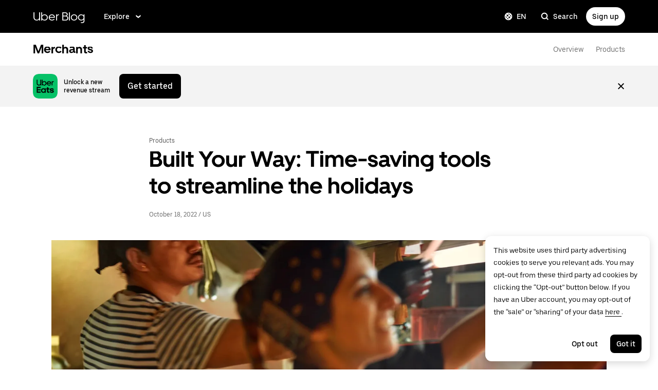

--- FILE ---
content_type: text/html; charset=utf-8
request_url: https://www.uber.com/blog/time-saving-tools-holidays/?hasOwnProperty=%2525%2536%2536%2525%2533%2533%2525%2533%2537%2525%2536%2536%2525%2533%2533%2525%2536%2534%2525%2536%2535%2525%2533%2537%2525%2533%2534%2525%2536%2533
body_size: 59338
content:
<!doctype html><html lang="en" dir="ltr"><head><meta charset="utf-8" /><title>Built Your Way: Time-saving tools to streamline the holidays | Uber Blog</title><script nonce="725d9977-ccb9-4bf4-b472-0fbbf8e6e793" integrity="sha384-AosVhXZEbDUTjmebPDSsZmQncPhUbNzdikxk2/dBQMMG/rkx3YO2VQq0sfdhNaSt">
          const messageCounts = {};
          const httpRegex = /^https?:///;
          onerror = function (m, s, l, c, e) {
            if (s && !httpRegex.test(s)) return;
            var getError = function(e){var t=e;return"object"==typeof e&&(e instanceof Array||(t={},Object.getOwnPropertyNames(e).forEach((function(r){t[r]=e[r]})))),t};
            var _e = e || {};
            messageCounts[m] = (messageCounts[m] || 0) + 1;
            if (_e.__handled || messageCounts[m] > 3) return;
            var x = new XMLHttpRequest();
            x.open('POST', '/_errors');
            x.setRequestHeader('Content-Type', 'application/json');
            x.send(
              JSON.stringify({
                ssr_build_hash: 'e07949b8acf0fad0ae1a4b6a348d4167db4be2f5',
                message: m,
                source: s,
                line: l,
                col: c,
                error: getError(_e),
              })
            );
            _e.__handled = true;
          };
          </script><script async nonce='725d9977-ccb9-4bf4-b472-0fbbf8e6e793' src='https://tags.tiqcdn.com/utag/uber/main/prod/utag.js'></script> <meta name="msvalidate.01" content="813904D1791F14A7C08B0F95D62B936C" /> 
        <meta
          name="google-site-verification"
          content="rchXWPkvl_50DRQRhfcJYNUFN09oRKmZ2fB0E16cmy0"
        />
      
        <meta
          name="google-site-verification"
          content="ZNd-KiQy8TBAswVsPxVO_P2hH94PzfJH7swpl_Ubyrk"
        />
       <meta name="referrer" content="strict-origin-when-cross-origin" />  <meta property="fb:app_id" content="277064115737714" />  <meta name="twitter:site" content="@Uber" />  <meta name="twitter:card" content="app" />  <meta name="twitter:app:id:iphone" content="368677368" />  <meta name="twitter:app:id:ipad" content="368677368" />  <meta name="twitter:app:id:googleplay" content="com.ubercab" />  <meta property="og:type" content="website" /> 
          <script type="application/json" id="__MARKETING_UCLICK_LINK_CONFIG__">
            %7B%22commonParams%22%3A%7B%22uclick_id%22%3A%5B%7B%22variable%22%3A%22sessionId%22%2C%22renameTo%22%3A%22uclick_id%22%7D%5D%2C%22marketing_vistor_id%22%3A%5B%7B%22variable%22%3A%22marketingVisitorId%22%2C%22renameTo%22%3A%22marketing_vistor_id%22%7D%5D%2C%22paidTracking%22%3A%5B%7B%22param%22%3A%22utm_source%22%7D%2C%7B%22param%22%3A%22utm_campaign%22%7D%2C%7B%22param%22%3A%22utm_content%22%7D%2C%7B%22param%22%3A%22utm_medium%22%7D%2C%7B%22param%22%3A%22utm_term%22%7D%2C%7B%22param%22%3A%22ad_id%22%7D%2C%7B%22param%22%3A%22adgroup_id%22%7D%2C%7B%22param%22%3A%22campaign_id%22%7D%2C%7B%22param%22%3A%22keyword_id%22%7D%2C%7B%22param%22%3A%22keyword%22%7D%2C%7B%22param%22%3A%22creative_id%22%7D%2C%7B%22param%22%3A%22creative_name%22%7D%2C%7B%22param%22%3A%22click_id%22%7D%2C%7B%22param%22%3A%22cid%22%7D%2C%7B%22param%22%3A%22kwid%22%7D%2C%7B%22param%22%3A%22kw%22%7D%2C%7B%22param%22%3A%22gclid%22%7D%2C%7B%22param%22%3A%22ttclid%22%7D%2C%7B%22param%22%3A%22fbclid%22%7D%2C%7B%22param%22%3A%22gbraid%22%7D%5D%7D%2C%22attachSearchParams%22%3A%5B%7B%22domains%22%3A%5B%22*%22%5D%2C%22includes%22%3A%5B%22uclick_id%22%5D%7D%2C%7B%22domains%22%3A%5B%22rides.sng.link%22%2C%22eats.sng.link%22%2C%22earn.sng.link%22%5D%2C%22params%22%3A%5B%7B%22variable%22%3A%22marketingVisitorId%22%2C%22renameTo%22%3A%22mvid%22%7D%5D%7D%2C%7B%22domains%22%3A%5B%22ocie.app.link%22%2C%22skuo.app.link%22%5D%2C%22params%22%3A%5B%7B%22variable%22%3A%22marketingVisitorId%22%2C%22renameTo%22%3A%22~tune_publisher_sub1%22%7D%5D%7D%2C%7B%22domains%22%3A%5B%22auth.uber.com%22%5D%2C%22includes%22%3A%5B%22paidTracking%22%2C%22marketing_vistor_id%22%5D%2C%22params%22%3A%5B%7B%22param%22%3A%22id%22%7D%2C%7B%22param%22%3A%22userId%22%7D%2C%7B%22param%22%3A%22uber_client_name%22%7D%2C%7B%22param%22%3A%22name%22%7D%2C%7B%22param%22%3A%22countryiso2%22%7D%2C%7B%22param%22%3A%22requestToken%22%7D%5D%7D%2C%7B%22domains%22%3A%5B%22restaurant.uber.com%22%2C%22m.uber.com%22%2C%22ubereats.com%22%2C%22www.ubereats.com%22%2C%22get.uber.com%22%5D%2C%22includes%22%3A%5B%22paidTracking%22%2C%22marketing_vistor_id%22%5D%7D%2C%7B%22domains%22%3A%5B%22merchants.ubereats.com%22%2C%22www.uberhealth.com%22%5D%2C%22updateLinksOnSameDomain%22%3Atrue%2C%22includes%22%3A%5B%22paidTracking%22%2C%22marketing_vistor_id%22%5D%7D%2C%7B%22domains%22%3A%5B%22drivers.uber.com%22%5D%2C%22includes%22%3A%5B%22paidTracking%22%2C%22marketing_vistor_id%22%5D%2C%22params%22%3A%5B%7B%22param%22%3A%22invite_code%22%7D%2C%7B%22param%22%3A%22cid%22%7D%5D%7D%2C%7B%22domains%22%3A%5B%22www.uber.com%22%5D%2C%22updateLinksOnSameDomain%22%3Atrue%2C%22includes%22%3A%5B%22paidTracking%22%5D%2C%22params%22%3A%5B%7B%22param%22%3A%22uber_client_name%22%7D%2C%7B%22param%22%3A%22countryiso2%22%7D%2C%7B%22param%22%3A%22userId%22%7D%2C%7B%22param%22%3A%22id%22%7D%2C%7B%22param%22%3A%22requestToken%22%7D%2C%7B%22param%22%3A%22region%22%7D%2C%7B%22param%22%3A%22evp%22%7D%5D%7D%2C%7B%22domains%22%3A%5B%22account.uber.com%22%2C%22bonjour.uber.com%22%2C%22mobility-webview.uber.com%22%2C%22freightbonjour.uber.com%22%2C%22businesses.uber.com%22%2C%22charter.uber.com%22%2C%22paypay.uber.com%22%2C%22direct.uber.com%22%2C%22event.uber.com%22%2C%22vouchers.uber.com%22%2C%22po.uber.com%22%2C%22xlb-beta.uber.com%22%2C%22thankatruckdriver.uber.com%22%2C%22business-beta.uber.com%22%2C%22direct-beta.uber.com%22%2C%22transit.uber.com%22%2C%22reimagine.uber.com%22%2C%22beta.uber.com%22%2C%22transit-beta.uber.com%22%2C%22guest.uber.com%22%2C%22xlb.uber.com%22%5D%2C%22includes%22%3A%5B%22paidTracking%22%5D%7D%2C%7B%22domains%22%3A%5B%22business.uber.com%22%5D%2C%22includes%22%3A%5B%22paidTracking%22%5D%2C%22params%22%3A%5B%7B%22param%22%3A%22uber_client_name%22%7D%2C%7B%22param%22%3A%22name%22%7D%2C%7B%22param%22%3A%22countryiso2%22%7D%5D%7D%5D%2C%22preventSearchParams%22%3A%5B%7B%22domains%22%3A%5B%22websites.crawco.nl%22%2C%22www.ueberbrueckungshilfe-unternehmen.de%22%2C%22ec.europa.eu%22%2C%22www.sheerid.com%22%2C%22partners.uber.com%2Fdeeplink%2Fbook-a-vaccine-walgreens%22%2C%22drivers.uber.com%2Fdeeplink%2Fcovid-vaccine-rides%22%2C%22bip.warszawa.pl%22%2C%22archiwum.bip.uml.lodz.pl%22%2C%22www.adr.org%22%2C%22www.bli.gov.tw%22%2C%22tb-static.uber.com%22%5D%2C%22includes%22%3A%5B%22uclick_id%22%5D%7D%5D%2C%22skipOnSourcePages%22%3A%5B%22www.uber.com%2Flegal%22%5D%7D
          </script>
        <script nonce="725d9977-ccb9-4bf4-b472-0fbbf8e6e793" integrity="sha384-Uk1Ie9BiqgdwncJtyxU1DYIC0eZomkcEOqwMEXRWDzEIZRGF2vcQWKz2HQMYscql">(function (){function matchesAnyDomainPath(e,t){const n=e.host.toLowerCase(),a=e.pathname.toLowerCase();return(t||[]).some((function(e){const t=e.indexOf("/");let i,r;return t<0?(i=e,r=""):0===t?(i="*",r=e):(i=e.substring(0,t),r=e.substring(t)),r=r.toLowerCase(),i=i.toLowerCase(),("*"===i||n===i)&&a.startsWith(r)}))}function applySearchParamsConfig(e,t,n,a){(t||[]).forEach((function(t){matchesAnyDomainPath(e,t.domains)&&(t.includes&&n&&t.includes.forEach((e=>{(n[e]||[]).forEach(a)})),(t.params||[]).forEach(a))}))}function getEligibleValuesToAttach(e,t,n,a){const i={};for(const[e,n]of t?.searchParams||[])i[e]=n;const r=Object.assign({},window?.__marketing_uclick_link__?.variables||{});return applySearchParamsConfig(e,n,a,(function(e){e.variable?delete r[e.variable]:e.param&&delete i[e.param]})),{params:i,variables:r}}function attachQueryParams(e,t,n,a){applySearchParamsConfig(e,t,n,(function(t){const n=t.value?t.value:t.variable?a.variables[t.variable]:a.params[t.param];n&&e.searchParams.set(t.renameTo||t.variable||t.param,n)}))}function isSameDomainAllowed(e,t){return(t||[]).some((t=>matchesAnyDomainPath(e,t.domains)&&t.updateLinksOnSameDomain))}function mutateLinkFactory(e){const t=e&&e.commonParams||{},n=e&&e.attachSearchParams||[],a=e&&e.preventSearchParams||[],i=e&&e.skipOnSourcePages||[];return function(e){const r=new URL(window?.location?.href);if(!matchesAnyDomainPath(r,i)&&e.target instanceof Element){const i=e.target.closest("[href]");if(!i||i.getAttribute("data-uclick-id"))return;if(i.closest("svg"))return;const o=i.href||i.getAttribute(href)||"";if(!o)return;const s=new URL(o);if(!(s.host&&s.host!==r.host||isSameDomainAllowed(s,n)))return;const c=getEligibleValuesToAttach(s,r,a,t);if(attachQueryParams(s,n,t,c),s.href===o)return;i.setAttribute("href",s.href),i.setAttribute("data-uclick-id",window?.__marketing_uclick_link__?.variables?.sessionId||"")}}}function setVariables(e){window.__marketing_uclick_link__&&(window.__marketing_uclick_link__.variables=e)}function installHandlers(e){const t=document.getElementById(e);if(t&&t.textContent){const e=mutateLinkFactory(JSON.parse(decodeURIComponent(t.textContent)));document.addEventListener("mousedown",e),document.addEventListener("click",e),window.__marketing_uclick_link__={eventListener:e,variables:{}}}}function uninstallHandlers(){const e=window.__marketing_uclick_link__.eventListener;document.removeEventListener("mousedown",e),document.removeEventListener("click",e),window.__marketing_uclick_link__.eventListener=null}
installHandlers('__MARKETING_UCLICK_LINK_CONFIG__');})();</script> <meta name="diagnostics" /> <meta data-rh="true" content="width=device-width, initial-scale=1" name="viewport"/><meta data-rh="true" content="@Uber" name="twitter:site"/><meta data-rh="true" content="368677368" name="twitter:app:id:iphone"/><meta data-rh="true" content="368677368" name="twitter:app:id:ipad"/><meta data-rh="true" content="com.ubercab" name="twitter:app:id:googleplay"/><meta data-rh="true" name="description" content="We know the holidays can be busy for your business. Explore ways to save time and streamline your operations in the months ahead with Uber Eats."/><meta data-rh="true" name="robots" content="index, follow, max-snippet:-1, max-image-preview:large, max-video-preview:-1"/><meta data-rh="true" property="og:locale" content="en_US"/><meta data-rh="true" property="og:type" content="article"/><meta data-rh="true" property="og:title" content="Built Your Way: Time-saving tools to streamline the holidays"/><meta data-rh="true" property="og:description" content="We know the holidays can be busy for your business. Explore ways to save time and streamline your operations in the months ahead with Uber Eats."/><meta data-rh="true" property="og:url" content="https://www.uber.com/blog/time-saving-tools-holidays/"/><meta data-rh="true" property="og:site_name" content="Uber Blog"/><meta data-rh="true" property="article:published_time" content="2022-10-18T17:46:48+00:00"/><meta data-rh="true" property="article:modified_time" content="2023-05-07T20:22:03+00:00"/><meta data-rh="true" property="og:image" content="https://blog.uber-cdn.com/cdn-cgi/image/width=2160,quality=80,onerror=redirect,format=auto/wp-content/uploads/2022/10/Restaurant_Kitchen_Line_Cooks.jpg"/><meta data-rh="true" property="og:image:width" content="1920"/><meta data-rh="true" property="og:image:height" content="1080"/><meta data-rh="true" property="og:image:type" content="image/jpeg"/><meta data-rh="true" name="author" content="Uber Eats"/><meta data-rh="true" name="twitter:card" content="summary_large_image"/><meta data-rh="true" name="twitter:title" content="Built Your Way: Time-saving tools to streamline the holidays | Uber Blog"/><meta data-rh="true" name="twitter:description" content="We know the holidays can be busy for your business. Explore ways to save time and streamline your operations in the months ahead with Uber Eats."/><meta data-rh="true" name="twitter:label1" content="Written by"/><meta data-rh="true" name="twitter:data1" content="Uber Eats"/><meta data-rh="true" name="twitter:label2" content="Est. reading time"/><meta data-rh="true" name="twitter:data2" content="5 minutes"/><meta data-rh="true" property="fb:pages" content="120945717945722"/><link data-rh="true" href="https://d3i4yxtzktqr9n.cloudfront.net/ubercom-dynamic/99c4bc580c8b57b7.ico" rel="shortcut icon" type="image/x-icon"/><link data-rh="true" href="https://d3i4yxtzktqr9n.cloudfront.net/ubercom-dynamic/99c4bc580c8b57b7.ico" rel="icon" type="image/x-icon"/><link data-rh="true" href="https://d3i4yxtzktqr9n.cloudfront.net/ubercom-dynamic/859e71cb24e14030.png" rel="apple-touch-icon"/><link data-rh="true" href="https://d3i4yxtzktqr9n.cloudfront.net/ubercom-dynamic/859e71cb24e14030.png" rel="apple-touch-icon"/><link data-rh="true" href="https://d3i4yxtzktqr9n.cloudfront.net/ubercom-dynamic/d730aa4bd5d1ec62.png" rel="apple-touch-icon" sizes="76x76"/><link data-rh="true" href="https://d3i4yxtzktqr9n.cloudfront.net/ubercom-dynamic/a478841b385b5dda.png" rel="apple-touch-icon" sizes="120x120"/><link data-rh="true" href="https://d3i4yxtzktqr9n.cloudfront.net/ubercom-dynamic/a478841b385b5dda.png" rel="apple-touch-icon" sizes="120x120"/><link data-rh="true" href="https://d3i4yxtzktqr9n.cloudfront.net/ubercom-dynamic/8a376c0032166d0a.png" rel="apple-touch-icon" sizes="144x144"/><link data-rh="true" href="https://d3i4yxtzktqr9n.cloudfront.net/ubercom-dynamic/c4de46a6cbd165a9.png" rel="apple-touch-icon" sizes="180x180"/><link data-rh="true" href="https://tags.tiqcdn.com" rel="preconnect"/><link data-rh="true" as="font" crossOrigin="anonymous" href="https://tb-static.uber.com/prod/uber-static/UberMove-Light.woff2" rel="preload"/><link data-rh="true" as="font" crossOrigin="anonymous" href="https://tb-static.uber.com/prod/uber-static/UberMove-Regular.woff2" rel="preload"/><link data-rh="true" as="font" crossOrigin="anonymous" href="https://tb-static.uber.com/prod/uber-static/UberMove-Medium.woff2" rel="preload"/><link data-rh="true" as="font" crossOrigin="anonymous" href="https://tb-static.uber.com/prod/uber-static/UberMove-Bold.woff2" rel="preload"/><link data-rh="true" as="font" crossOrigin="anonymous" href="https://tb-static.uber.com/prod/uber-static/UberMoveText-Light.woff2" rel="preload"/><link data-rh="true" as="font" crossOrigin="anonymous" href="https://tb-static.uber.com/prod/uber-static/UberMoveText-Regular.woff2" rel="preload"/><link data-rh="true" as="font" crossOrigin="anonymous" href="https://tb-static.uber.com/prod/uber-static/UberMoveText-Medium.woff2" rel="preload"/><link data-rh="true" as="font" crossOrigin="anonymous" href="https://tb-static.uber.com/prod/uber-static/UberMoveText-Bold.woff2" rel="preload"/><link data-rh="true" rel="canonical" href="https://www.uber.com/blog/time-saving-tools-holidays/"/><link data-rh="true" rel="alternate" href="https://www.uber.com/en-CA/blog/time-saving-tools-holidays/" hrefLang="en-ca"/><link data-rh="true" rel="alternate" href="https://www.uber.com/en-US/blog/time-saving-tools-holidays/" hrefLang="en-us"/><link data-rh="true" rel="alternate" href="https://www.uber.com/fr-CA/blog/time-saving-tools-holidays/" hrefLang="fr-ca"/><link data-rh="true" rel="alternate" href="https://www.uber.com/blog/time-saving-tools-holidays/" hrefLang="x-default"/><link data-rh="true" href="https://www.uber.com/blog/rss/" rel="alternate" title="RSS" type="application/rss+xml"/><link data-rh="true" href="https://d3i4yxtzktqr9n.cloudfront.net/ubercom-dynamic/21b4fc8fd30a2b54.css" rel="stylesheet"/><link data-rh="true" href="https://d3i4yxtzktqr9n.cloudfront.net/ubercom-dynamic/dd5c22af919a3802.css" rel="stylesheet"/><style data-rh="true" >
      html,body,#root{min-height:100%;}
      html{font-family:sans-serif;-ms-text-size-adjust:100%;-webkit-text-size-adjust:100%;-webkit-tap-highlight-color:rgba(0,0,0,0);}
      body{margin:0;}
      button::-moz-focus-inner,input::-moz-focus-inner{border:0;padding:0;}
      input::-webkit-inner-spin-button,input::-webkit-outer-spin-button,input::-webkit-search-cancel-button,input::-webkit-search-decoration,input::-webkit-search-results-button,input::-webkit-search-results-decoration{display:none;}
            </style><style data-rh="true" >
  @font-face {
    font-family: 'UberMove';
    src: url('https://tb-static.uber.com/prod/uber-static/UberMove-Light.woff2')
        format('woff2'),
      url('https://tb-static.uber.com/prod/uber-static/UberMove-Light.woff')
        format('woff');
    font-weight: 200;
    font-style: normal;
    font-display: swap;
  }
  @font-face {
    font-family: 'UberMove';
    src: url('https://tb-static.uber.com/prod/uber-static/UberMove-Regular.woff2')
        format('woff2'),
      url('https://tb-static.uber.com/prod/uber-static/UberMove-Regular.woff')
        format('woff');
    font-weight: 400;
    font-style: normal;
    font-display: swap;
  }
  @font-face {
    font-family: 'UberMove';
    src: url('https://tb-static.uber.com/prod/uber-static/UberMove-Medium.woff2')
        format('woff2'),
      url('https://tb-static.uber.com/prod/uber-static/UberMove-Medium.woff')
        format('woff');
    font-weight: 500;
    font-style: normal;
    font-display: swap;
  }
  @font-face {
    font-family: 'UberMove';
    src: url('https://tb-static.uber.com/prod/uber-static/UberMove-Bold.woff2')
        format('woff2'),
      url('https://tb-static.uber.com/prod/uber-static/UberMove-Bold.woff')
        format('woff');
    font-weight: 600;
    font-style: normal;
    font-display: swap;
  }
  @font-face {
    font-family: 'UberMoveText';
    src: url('https://tb-static.uber.com/prod/uber-static/UberMoveText-Light.woff2')
        format('woff2'),
      url('https://tb-static.uber.com/prod/uber-static/UberMoveText-Light.woff')
        format('woff');
    font-weight: 200;
    font-style: normal;
    font-display: swap;
  }
  @font-face {
    font-family: 'UberMoveText';
    src: url('https://tb-static.uber.com/prod/uber-static/UberMoveText-Regular.woff2')
        format('woff2'),
      url('https://tb-static.uber.com/prod/uber-static/UberMoveText-Regular.woff')
        format('woff');
    font-weight: 400;
    font-style: normal;
    font-display: swap;
  }
  @font-face {
    font-family: 'UberMoveText';
    src: url('https://tb-static.uber.com/prod/uber-static/UberMoveText-Medium.woff2')
        format('woff2'),
      url('https://tb-static.uber.com/prod/uber-static/UberMoveText-Medium.woff')
        format('woff');
    font-weight: 500;
    font-style: normal;
    font-display: swap;
  }
  @font-face {
    font-family: 'UberMoveText';
    src: url('https://tb-static.uber.com/prod/uber-static/UberMoveText-Bold.woff2')
        format('woff2'),
      url('https://tb-static.uber.com/prod/uber-static/UberMoveText-Bold.woff')
        format('woff');
    font-weight: 600;
    font-style: normal;
    font-display: swap;
  }
</style><script data-rh="true" type="text/javascript">
if ((window.location.href.indexOf('/legal/') !== -1) && (/iphone|ipod|ipad/gi).test(navigator.userAgent) || (navigator.platform === 'MacIntel' && navigator.maxTouchPoints > 1)) { // Matches iPhone/iPod/iPad (> iPadOS 13), or matches the newer iPads (no iPad in the navigator name)
  window.onpageshow = function(evt) {
   if (evt.persisted) { // If persisted then it is in the back-forward webview cache
    window.location.reload(); // refresh page
   }
  };
}</script><style class="_styletron_hydrate_">.ae{background-color:#ffffff}.af{min-height:100%}.ag{border:none}.ah{clip:rect(0 0 0 0)}.ai{height:1px}.aj{margin:-1px}.ak{overflow:hidden}.al{padding:0}.am{position:absolute}.an{transform:translateY(-100%)}.ao{-webkit-transition:transform 200ms ease-out;-moz-transition:transform 200ms ease-out;transition:transform 200ms ease-out}.ap{width:1px}.aq:focus{-webkit-box-align:center;align-items:center}.ar:focus{border:0}.as:focus{clip:initial}.at:focus{display:-webkit-box;display:-moz-box;display:-ms-flexbox;display:-webkit-flex;display:flex}.au:focus{height:60px}.av:focus{-webkit-box-pack:center;justify-content:center}.aw:focus{margin:0}.ax:focus{overflow:visible}.ay:focus{padding:0}.az:focus{position:relative}.b0:focus{transform:translateY(0)}.b1:focus{-webkit-transition:transform 200ms ease-out;-moz-transition:transform 200ms ease-out;transition:transform 200ms ease-out}.b2:focus{width:100%}.b3:focus{z-index:2147483647}.b4:hover{text-decoration:underline}.b5{display:none}.b9{font-family:UberMoveText, system-ui, "Helvetica Neue", Helvetica, Arial, sans-serif}.ba{font-size:16px}.bb{font-weight:normal}.bc{line-height:24px}.bd{display:-webkit-box;display:-moz-box;display:-ms-flexbox;display:-webkit-flex;display:flex}.be{padding-bottom:12px}.bf{padding-top:12px}.bg{border-bottom-width:0}.bh{border-bottom-style:solid}.bi{border-bottom-color:#F3F3F3}.bj{background-color:#000000}.bk{box-sizing:border-box}.bl{height:64px}.bm{padding-left:0}.bn{padding-right:0}.bo{position:relative}.bp{top:0}.bq{transition-duration:300ms}.br{-webkit-transition-property:top;-moz-transition-property:top;transition-property:top}.bs{z-index:2002}.bt{-webkit-box-pack:normal;justify-content:normal}.bu{margin-left:auto}.bv{margin-right:auto}.bw{max-width:calc(1280px + 64px*2)}.bx{padding-left:64px}.by{padding-right:64px}.bz{width:100%}.c0{color:#FFFFFF}.c1{font-family:UberMove, UberMoveText, system-ui, "Helvetica Neue", Helvetica, Arial, sans-serif}.c2{font-size:20px}.c3{font-weight:400}.c4{line-height:112px}.c5{-webkit-transition-property:backgroundSize;-moz-transition-property:backgroundSize;transition-property:backgroundSize}.c6{transition-duration:500ms}.c7{transition-timing-function:cubic-bezier(0.22, 1, 0.36, 1)}.c8{text-decoration:none}.c9{text-underline-position:under}.ca{will-change:background-size}.cb{background-size:0% 100%, 100% 100%}.cc{background-repeat:no-repeat}.cd{background-image:none}.ce:hover{color:#FFFFFF}.cf:hover{background-size:100% 100%, 100% 100%}.cg:focus{outline:none}.ch:focus{outline-offset:1px}.ci:focus{text-decoration:none}.cj:visited{color:#FFFFFF}.ck:active{color:#FFFFFF}.cl{-webkit-box-align:center;align-items:center}.cm{height:100%}.cn{text-align:left}.co{white-space:nowrap}.cq:first-child{padding:0}.cr:last-child{padding:0}.cs{-webkit-box-flex:1;flex-grow:1}.ct{flex-shrink:1}.cu{flex-basis:auto}.cv{padding-left:0 !important}.cw{padding-right:0 !important}.cx{justify-self:flex-start}.cy{-webkit-box-pack:start;justify-content:flex-start}.cz{list-style:none}.d0{margin-bottom:0}.d1{margin-top:0}.d2{margin-left:24px}.d3{margin-right:24px}.d4{padding-bottom:0 !important}.d5{padding-top:0 !important}.d6{visibility:hidden}.d7{-ms-grid-row-align:center;align-self:center}.d8{visibility:inherit}.d9{padding-right:4px}.da{display:-webkit-inline-box;display:-moz-inline-box;display:-ms-inline-flexbox;display:-webkit-inline-flex;display:inline-flex}.db{-webkit-box-orient:horizontal;-webkit-box-direction:normal;flex-direction:row}.dc{-webkit-box-pack:center;justify-content:center}.dd{border-left-width:0}.de{border-top-width:0}.df{border-right-width:0}.dg{border-left-style:none}.dh{border-top-style:none}.di{border-right-style:none}.dj{border-bottom-style:none}.dk{outline:none}.dl{box-shadow:none}.dm{-webkit-appearance:none}.dn{-webkit-transition-property:background;-moz-transition-property:background;transition-property:background}.do{transition-duration:200ms}.dp{transition-timing-function:cubic-bezier(0, 0, 1, 1)}.dq{cursor:pointer}.dr:disabled{cursor:not-allowed}.ds:disabled{background-color:#F3F3F3}.dt:disabled{color:#A6A6A6}.du{margin-left:0}.dv{margin-right:0}.dw{font-size:14px}.dx{font-weight:500}.dy{line-height:16px}.dz{border-top-right-radius:999px}.e0{border-bottom-right-radius:999px}.e1{border-top-left-radius:999px}.e2{border-bottom-left-radius:999px}.e3{padding-top:10px}.e4{padding-bottom:10px}.e5{padding-left:12px}.e6{padding-right:12px}.e7:focus-visible{box-shadow:inset 0 0 0 2px #FFFFFF, 0 0 0 2px #276EF1 }.e9:active{box-shadow:inset 999px 999px 0px rgba(255, 255, 255, 0.2) }.ea{margin-left:8px}.eb{direction:ltr}.ec{display:-ms-grid;display:grid}.ed{grid-column-gap:36px}.ee{-ms-grid-columns:2fr 1fr ;grid-template-columns:2fr 1fr }.ef{-webkit-box-orient:vertical;-webkit-box-direction:normal;flex-direction:column}.eg{background-image:-webkit-linear-gradient(
    transparent calc(100% - 1px),
    #000000 1px
  ),
    -webkit-linear-gradient(
    transparent calc(100% - 1px),
    #E5E5E5 1px
  )
    ;background-image:-moz-linear-gradient(
    transparent calc(100% - 1px),
    #000000 1px
  ),
    -moz-linear-gradient(
    transparent calc(100% - 1px),
    #E5E5E5 1px
  )
    ;background-image:linear-gradient(
    transparent calc(100% - 1px),
    #000000 1px
  ),
    linear-gradient(
    transparent calc(100% - 1px),
    #E5E5E5 1px
  )
    }.eh{background-position:0px calc(100% - 1px), 0px calc(100% - 1px)}.ei{background-size:0% 6px, 100% 6px}.ej{flex:0 0 auto}.ek{padding:0 0 24px}.el{-webkit-transition:all 400ms cubic-bezier(.2, .8, .4, 1);-moz-transition:all 400ms cubic-bezier(.2, .8, .4, 1);transition:all 400ms cubic-bezier(.2, .8, .4, 1)}.em{display:inline-block}.en{margin-right:12px}.eo{height:24px}.ep{width:24px}.eq{display:block}.er{transform:scaleX(1)}.es{font-size:24px}.et{font-weight:700}.eu{color:#000000}.ev{grid-auto-flow:column}.ew{grid-row-gap:24px}.ex{-ms-grid-columns:repeat(2, 1fr);grid-template-columns:repeat(2, 1fr)}.ey{-ms-grid-rows:repeat(5, auto);grid-template-rows:repeat(5, auto)}.ez{max-width:576px}.f0{padding-top:30px}.f1{font-size:inherit}.f2{line-height:inherit}.f3:hover{color:#5E5E5E !important}.f4:visited{color:#000000}.f5:active{color:#5E5E5E}.f6{margin:12px 0 0}.f7{line-height:20px}.f8{color:#4B4B4B}.f9{-ms-grid-columns:repeat(1, 1fr);grid-template-columns:repeat(1, 1fr)}.fa{max-width:288px}.fb{background-color:#FFFFFF}.fc{margin-left:-3px}.fd{margin-right:-3px}.fe{padding-top:8px}.ff{padding-bottom:8px}.fg{border-top-left-radius:8px}.fh{border-top-right-radius:8px}.fi{border-bottom-right-radius:8px}.fj{border-bottom-left-radius:8px}.fk{box-shadow:0 4px 16px hsla(0, 0%, 0%, 0.16)}.fl{overflow:auto}.fm{min-width:192px}.fn{color:#A6A6A6}.fo{text-align:center}.fp{cursor:not-allowed}.fq{background-color:transparent}.fr{padding-top:24px}.fs{padding-bottom:24px}.ft{padding-right:24px}.fu{padding-left:24px}.fv{left:0}.fw{padding-top:0}.fx{padding-bottom:0}.fy{margin-top:-1px}.fz{margin-right:-1px}.g0{margin-bottom:-1px}.g1{margin-left:-1px}.g2{clip:rect(0, 0, 0, 0)}.g3{-webkit-clip-path:inset(50%);clip-path:inset(50%)}.g4{-webkit-box-flex:0;flex-grow:0}.g5{flex-shrink:0}.g6{justify-self:flex-end}.g7{-webkit-box-pack:end;justify-content:flex-end}.g8{margin-right:8px}.gc:focus{background-color:#E2E2E2}.gd:focus{color:#000000}.ge:hover{background-color:#E2E2E2}.gf:hover{color:#000000}.gg{display:inherit}.gk{-webkit-box-pack:justify;justify-content:space-between}.gl{max-width:calc(1280px + 24px*2)}.gm{transform:translateX(14px)}.gn{border-top-right-radius:50%}.go{border-bottom-right-radius:50%}.gp{border-top-left-radius:50%}.gq{border-bottom-left-radius:50%}.gr{padding-left:10px}.gs{padding-right:10px}.gw{max-width:1280px}.gx{border-bottom-width:1px}.gy{border-bottom:0}.gz{z-index:2000}.h8{min-width:0}.hb{text-overflow:ellipsis}.hc{cursor:default}.hd{line-height:32px}.hf:active{box-shadow:inset 999px 999px 0px rgba(0, 0, 0, 0.08) }.hg:active{background-color:transparent}.hh:focus{background-color:transparent}.hi:hover{background-color:transparent}.hj:hover{color:#6B6B6B}.hk{flex:1 1 auto}.ho{color:#6B6B6B}.hp:visited{color:#6B6B6B}.hq:after{background-color:none}.hr:after{bottom:-22px}.hs:after{content:''}.ht:after{height:3px}.hu:after{left:0}.hv:after{position:absolute}.hw:after{right:0}.hx:after{width:100%}.hy:visited:hover{color:#000000}.hz{background-color:#F3F3F3}.i0{-ms-grid-rows:1fr;grid-template-rows:1fr}.i1{opacity:1}.i2{position:-webkit-sticky;position:sticky}.i3{top:0px}.i4{transform:translateY(0)}.i5{transition-duration:400ms}.i6{-webkit-transition-property:grid-template-rows, opacity, visibility, transform;-moz-transition-property:grid-template-rows, opacity, visibility, transform;transition-property:grid-template-rows, opacity, visibility, transform}.i7{transition-timing-function:cubic-bezier(.2, .8, .4, 1)}.i8{visibility:visible}.i9{margin:0 auto}.ia{border-radius:10px}.ib{height:48px}.ic{-webkit-margin-end:12px;-moz-margin-end:12px;margin-inline-end:12px}.id{object-fit:cover}.ie{width:48px}.if{height:auto}.ig{max-width:100%}.ih{-webkit-margin-end:auto;-moz-margin-end:auto;margin-inline-end:auto}.il{font-size:12px}.im{margin-block:0}.in{max-width:96px}.ip{text-decoration:underline}.iq:hover{color:#4B4B4B}.ir:visited{color:#727272}.is{padding-top:14px}.it{padding-bottom:14px}.iu{padding-left:16px}.iv{padding-right:16px}.ix{max-width:none}.iy{color:#5E5E5E}.iz{margin-bottom:24px}.j0{margin-top:32px}.j4{max-width:700px}.j5:focus{color:#4B4B4B}.j6:visited{color:#AFAFAF}.j7:active{color:#4B4B4B}.j8{font-size:28px}.j9{line-height:36px}.ja{margin-bottom:20px}.jj{max-width:1080px}.jk{padding-bottom:22px}.jm{max-width:-webkit-min-content;max-width:-moz-min-content;max-width:min-content}.jw{gap:22px}.jx{margin:0}.jz:visited{color:#5E5E5E}.k0:active{color:#000000}.k1{color:currentColor}.k2{letter-spacing:0}.k3:nth-child(n) *:first-of-type{margin-top:1em}.k4:nth-child(n) *:last-of-type{margin-bottom:1em}.k5:nth-child(n) > *{margin-bottom:15px}.k6:nth-child(n) > *{margin-top:15px}.k7:nth-child(n) a{border-bottom:1px solid currentColor}.k8:nth-child(n) a{color:currentColor}.k9:nth-child(n) a{cursor:pointer}.ka:nth-child(n) a{text-decoration:none}.kb:nth-child(n) a{-webkit-transition:all 200ms ease;-moz-transition:all 200ms ease;transition:all 200ms ease}.kc:nth-child(n) a{word-break:break-word}.kd:nth-child(n) a u{text-decoration:none}.ke:nth-child(n) a:hover{opacity:0.8}.kf:nth-child(n) b{font-weight:500}.kg:nth-child(n) h1{color:currentColor}.kh:nth-child(n) h1{font-family:UberMove, UberMoveText, system-ui, "Helvetica Neue", Helvetica, Arial, sans-serif}.ki:nth-child(n) h1{font-weight:700}.kj:nth-child(n) h1{font-size:36px}.kk:nth-child(n) h1{line-height:44px}.kt:nth-child(n) h2{color:currentColor}.ku:nth-child(n) h2{font-family:UberMove, UberMoveText, system-ui, "Helvetica Neue", Helvetica, Arial, sans-serif}.kv:nth-child(n) h2{font-weight:700}.kw:nth-child(n) h2{font-size:28px}.kx:nth-child(n) h2{line-height:36px}.l6:nth-child(n) h3{color:currentColor}.l7:nth-child(n) h3{font-family:UberMove, UberMoveText, system-ui, "Helvetica Neue", Helvetica, Arial, sans-serif}.l8:nth-child(n) h3{font-weight:700}.l9:nth-child(n) h3{font-size:24px}.la:nth-child(n) h3{line-height:32px}.lb:nth-child(n) h4{color:currentColor}.lc:nth-child(n) h4{font-family:UberMoveText, system-ui, "Helvetica Neue", Helvetica, Arial, sans-serif}.ld:nth-child(n) h4{font-weight:500}.le:nth-child(n) h4{font-size:18px}.lf:nth-child(n) h4{line-height:24px}.lg:nth-child(n) h5{color:currentColor}.lh:nth-child(n) h5{font-family:UberMoveText, system-ui, "Helvetica Neue", Helvetica, Arial, sans-serif}.li:nth-child(n) h5{font-weight:500}.lj:nth-child(n) h5{font-size:16px}.lk:nth-child(n) h5{line-height:20px}.ll:nth-child(n) h6{color:currentColor}.lm:nth-child(n) h6{font-family:UberMoveText, system-ui, "Helvetica Neue", Helvetica, Arial, sans-serif}.ln:nth-child(n) h6{font-weight:500}.lo:nth-child(n) h6{font-size:14px}.lp:nth-child(n) h6{line-height:16px}.lq:nth-child(n) iframe{max-width:100%}.lr:nth-child(n) img{max-width:100%}.ls:nth-child(n) ol{color:currentColor}.lt:nth-child(n) ol{list-style-type:decimal}.lu:nth-child(n) ol > li::marker{font-weight:bold}.lv:nth-child(n) ol ol{list-style-type:lower-latin}.lw:nth-child(n) ol ol > li::marker{font-weight:bold}.lx:nth-child(n) ol ol ol{list-style-type:lower-roman}.ly:nth-child(n) ol ol ol > li::marker{font-weight:bold}.lz:nth-child(n) ol ol ol ol{list-style-type:decimal}.m0:nth-child(n) ol ol ol ol > li::marker{font-weight:bold}.m1:nth-child(n) p{color:currentColor}.m2:nth-child(n) p a u{text-decoration:none}.m3:nth-child(n) strong{font-weight:500}.m4:nth-child(n) table{border-collapse:collapse}.m5:nth-child(n) table{display:block}.m6:nth-child(n) table{overflow-x:scroll}.ma:nth-child(n) table th{padding:12px}.mb:nth-child(n) table th{text-align:left}.mc:nth-child(n) tbody > tr{border-bottom:1px solid #CBCBCB}.md:nth-child(n) tbody td{color:#545454}.me:nth-child(n) tbody td{font-family:'UberMoveText', 'Open Sans', 'Helvetica Neue', Helvetica, sans-serif}.mf:nth-child(n) tbody td{font-size:16px}.mg:nth-child(n) tbody td{font-weight:400}.mh:nth-child(n) tbody td{line-height:24px}.mi:nth-child(n) tbody td{padding:24px 16px 24px}.mj:nth-child(n) thead th{color:#545454}.mk:nth-child(n) thead th{font-family:'UberMoveText', 'Open Sans', 'Helvetica Neue', Helvetica, sans-serif}.ml:nth-child(n) thead th{font-size:16px}.mm:nth-child(n) thead th{font-weight:400}.mn:nth-child(n) thead th{line-height:24px}.mo:nth-child(n) thead th{padding-bottom:7px}.mp:nth-child(n) ul{color:currentColor}.mq:nth-child(n) ul{list-style-type:disc}.mr:nth-child(n) ul ul{list-style-type:circle}.ms:nth-child(n) ul ul ul{list-style-type:square}.mt:nth-child(n) ul ul ul ul{list-style-type:disc}.mu:nth-child(n) .has-medium-font-size{font-family:UberMove, UberMoveText, system-ui, "Helvetica Neue", Helvetica, Arial, sans-serif}.mv:nth-child(n) .has-medium-font-size{font-size:20px}.mw:nth-child(n) .has-medium-font-size{font-weight:400}.mx:nth-child(n) .has-medium-font-size{line-height:28px}.n2:nth-child(n) .has-medium-font-size{font-weight:700}.n3:nth-child(n) *:first-of-type{margin-top:0}.n4:nth-child(n) *:last-of-type{margin-bottom:0}.n5:nth-child(n) .wp-block-column{margin-bottom:0}.n6:nth-child(n) .wp-block-column{margin-top:0}.n7:nth-child(n) .wp-block-column *:first-of-type{margin-top:0}.n8:nth-child(n) .wp-block-column *:last-of-type{margin-bottom:0}.n9:nth-child(n) .wp-block-image img{width:100%}.na:nth-child(n) .wp-block-column:first-child{flex-basis:33.33%}.nb:nth-child(n) .wp-block-column:first-child{-webkit-box-flex:0;flex-grow:0}.nc:nth-child(n) .wp-block-column:last-child{flex-basis:66.67%}.nd:nth-child(n) .wp-block-column:last-child{-webkit-box-flex:0;flex-grow:0}.ne{gap:24px}.nf{padding-bottom:56px}.ng{padding-top:56px}.nh{gap:8px}.ni{width:32px}.nj{border-top-width:1px}.nk{border-top-color:#F3F3F3}.nl{border-top-style:solid}.nm{align-self:auto}.nn{background:transparent}.nt{background-image:-webkit-linear-gradient(transparent calc(100% - 1px), #000000 1px), -webkit-linear-gradient(transparent calc(100% - 1px), #CBCBCB 1px);background-image:-moz-linear-gradient(transparent calc(100% - 1px), #000000 1px), -moz-linear-gradient(transparent calc(100% - 1px), #CBCBCB 1px);background-image:linear-gradient(transparent calc(100% - 1px), #000000 1px), linear-gradient(transparent calc(100% - 1px), #CBCBCB 1px)}.nu{background-position:0 bottom, 0 bottom}.nv{padding-bottom:6px}.nw{-webkit-transition:all 500ms cubic-bezier(0.22, 1, 0.36, 1);-moz-transition:all 500ms cubic-bezier(0.22, 1, 0.36, 1);transition:all 500ms cubic-bezier(0.22, 1, 0.36, 1)}.nx{width:calc(100%)}.ny:hover{background-size:100% 6px, 100% 6px}.nz{max-width:840px}.o0{padding:40px 22px}.o3{margin-bottom:14px}.o4{-webkit-transition-property:background-size;-moz-transition-property:background-size;transition-property:background-size}.o5{transition-timing-function:cubic-bezier(0.4, 0, 0.2, 1)}.o6{background-size:0% 4px, 100% 4px}.o7{background-image:-webkit-linear-gradient(transparent calc(100% - 1px), white 1px), -webkit-linear-gradient(transparent calc(100% - 1px), #A6A6A6 1px);background-image:-moz-linear-gradient(transparent calc(100% - 1px), white 1px), -moz-linear-gradient(transparent calc(100% - 1px), #A6A6A6 1px);background-image:linear-gradient(transparent calc(100% - 1px), white 1px), linear-gradient(transparent calc(100% - 1px), #A6A6A6 1px)}.o8:hover{color:#A6A6A6}.o9:hover{background-size:100% 4px, 100% 4px}.oa:focus{color:#A6A6A6}.ob:visited{color:#A6A6A6}.oc:active{color:#A6A6A6}.od{background-position:0 calc(100% - 1px), 0 calc(100% - 1px)}.oe{margin-bottom:-4px}.of{padding-bottom:4px}.og{margin:24px 0 16px}.oh{opacity:.3}.ol{-webkit-box-pack:start;justify-content:start}.on{margin:4px}.oo{min-width:128px}.or{min-height:auto}.os{max-height:auto}.oz{background-position:center center}.p0{background-size:cover}.p1{z-index:0}.p2{align-self:flex-start}.pg{padding-top:40px}.ph{padding-bottom:40px}.pi{grid-column-gap:16px}.ps{grid-row-gap:36px}.pt{-ms-grid-columns:repeat(4, 1fr);grid-template-columns:repeat(4, 1fr)}.pu{justify-items:inherit}.pv{-ms-grid-column:1;-ms-grid-column-span:-2;grid-column:1/-1}.pw{order:0}.px{grid-column:span 12}.q0:focus{outline:3px solid #276EF1}.q1{line-height:1}.q2:focus{color:#FFFFFF}.q4{color:inherit}.q5{padding-bottom:2px}.q6:focus:after{background:#FFFFFF}.q7:focus:after{bottom:0}.q8:focus:after{color:#FFFFFF}.q9:focus:after{content:''}.qa:focus:after{height:1px}.qb:focus:after{left:0}.qc:focus:after{position:absolute}.qd:focus:after{right:0}.qe:focus:after{width:100%}.qf:hover:after{background:#FFFFFF}.qg:hover:after{bottom:0}.qh:hover:after{color:#FFFFFF}.qi:hover:after{content:''}.qj:hover:after{height:1px}.qk:hover:after{left:0}.ql:hover:after{position:absolute}.qm:hover:after{right:0}.qn:hover:after{width:100%}.qp:hover{color:#AFAFAF}.qq:hover{text-decoration:none}.qr:focus{color:#AFAFAF}.qs:visited{text-decoration:none}.qt{margin-bottom:16px}.qv{list-style-type:none}.qw{-webkit-padding-start:0;-moz-padding-start:0;padding-inline-start:0}.qx{-webkit-box-align:start;align-items:flex-start}.qy{grid-auto-flow:row}.qz{grid-column:span 3}.r0{font-size:18px}.r1{grid-column:span 6}.r2{-webkit-box-pack:left;justify-content:left}.r3{justify-items:start}.r4{transform:translateX(-12px)}.r9{color:#AFAFAF}.ra{grid-column:span 5}.rc{background:none}.rd{right:-16px}.re{top:56px}.rf{-ms-grid-column:1;-ms-grid-column-span:-2;grid-column:1 / -1}.rg{grid-column-gap:40px}.rh{grid-row-gap:40px}.ri{-ms-grid-columns:repeat(12,1fr);grid-template-columns:repeat(12,1fr)}.rj{width:1136px}.rk{padding-left:14px}.rl{padding-right:14px}.rn{grid-row-gap:12px}.s0{padding-bottom:64px}.s9{padding-top:16px}.sa{padding-bottom:16px}.sb{padding-left:20px}.sc{padding-right:20px}.sd{transform:translate3D(-20px, 0, 0)}.se{border-left:none}.sf{margin-right:16px}.sg{margin-top:-12px}.sh{right:0}.si{top:50%}.sj{font-size:32px}.sk{line-height:40px}.sl{margin-top:16px}.sm{padding-left:6px}.sn{cursor:auto}.so{line-height:22px}.sp{margin-left:36px}.sq{padding-bottom:96px}.sr{margin-bottom:64px}.ss{border-bottom:1px solid #000000}.st{width:90%}</style><style class="_styletron_hydrate_" media="screen and (min-width: 320px)">.b6{display:none}.g9{padding-right:4px}.gh{display:inherit}.gu{min-width:0}.h2{-webkit-box-flex:1;flex-grow:1}.h3{flex-shrink:1}.h4{width:50%}.h9{max-width:calc(100vw - 30px)}.ha{min-width:auto}.hl{visibility:hidden}.no{height:auto}.np{width:auto}.ot{padding-top:0}.ou{padding-bottom:0}.p3{max-width:100%}.p4{padding-top:40px}.p5{padding-right:24px}.p6{padding-bottom:40px}.p7{padding-left:24px}.pj{grid-column-gap:16px}.pk{grid-row-gap:36px}.pl{-ms-grid-columns:repeat(4, 1fr);grid-template-columns:repeat(4, 1fr)}.py{grid-column:span 12}.ro{grid-row-gap:12px}.rp{-ms-grid-columns:repeat(1, 1fr);grid-template-columns:repeat(1, 1fr)}.rq{width:100%}.s1{font-family:UberMove, UberMoveText, system-ui, "Helvetica Neue", Helvetica, Arial, sans-serif}.s2{font-weight:700}.s3{font-size:28px}.s4{line-height:36px}</style><style class="_styletron_hydrate_" media="screen and (min-width: 600px)">.b7{display:none}.ga{padding-right:4px}.gi{display:inherit}.hm{visibility:hidden}.ii{-webkit-box-align:center;align-items:center}.ij{display:-webkit-box;display:-moz-box;display:-ms-flexbox;display:-webkit-flex;display:flex}.ik{-webkit-box-orient:horizontal;-webkit-box-direction:normal;flex-direction:row}.io{max-width:96px}.iw{display:-webkit-inline-box;display:-moz-inline-box;display:-ms-inline-flexbox;display:-webkit-inline-flex;display:inline-flex}.j1{margin-bottom:32px}.jb{font-family:UberMove, UberMoveText, system-ui, "Helvetica Neue", Helvetica, Arial, sans-serif}.jc{font-size:36px}.jd{font-weight:700}.je{line-height:44px}.kl:nth-child(n) h1{font-family:UberMove, UberMoveText, system-ui, "Helvetica Neue", Helvetica, Arial, sans-serif}.km:nth-child(n) h1{font-size:44px}.kn:nth-child(n) h1{font-weight:700}.ko:nth-child(n) h1{line-height:52px}.ky:nth-child(n) h2{font-family:UberMove, UberMoveText, system-ui, "Helvetica Neue", Helvetica, Arial, sans-serif}.kz:nth-child(n) h2{font-size:32px}.l0:nth-child(n) h2{font-weight:700}.l1:nth-child(n) h2{line-height:40px}.nq{height:auto}.nr{width:auto}.o1{padding:40px 32px}.o2{display:block}.oi{height:100%}.oj{margin:0 56px}.ok{width:2px}.ov{padding-top:0}.ow{padding-bottom:0}.p8{max-width:100%}.p9{padding-top:56px}.pa{padding-right:32px}.pb{padding-bottom:56px}.pc{padding-left:32px}.pm{grid-column-gap:36px}.pn{grid-row-gap:36px}.po{-ms-grid-columns:repeat(8, 1fr);grid-template-columns:repeat(8, 1fr)}.pz{grid-column:span 8}.qo{grid-column:span 4}.rr{grid-row-gap:12px}.rs{-ms-grid-columns:repeat(1, 1fr);grid-template-columns:repeat(1, 1fr)}.rt{width:100%}.ru{padding-top:40px}.rv{padding-right:24px}.rw{padding-left:24px}.s5{font-size:28px}.s6{line-height:36px}</style><style class="_styletron_hydrate_" media="(min-width: 768px) and (max-width: 1119px)">.m8:nth-child(n) table{width:calc(100vw - 2 * 36px)}.my{font-size:16px}.mz{line-height:24px}</style><style class="_styletron_hydrate_" media="(min-width: 1120px)">.m7:nth-child(n) table{width:calc(1280px - 2 * 64px)}</style><style class="_styletron_hydrate_" media="screen and (min-width: 1136px)">.b8{display:inherit}.cp{font-size:24px}.gb{padding-right:0}.gj{display:none}.gt{display:-webkit-box;display:-moz-box;display:-ms-flexbox;display:-webkit-flex;display:flex}.gv{min-width:auto}.h0{padding-left:64px}.h1{padding-right:64px}.h5{-webkit-box-flex:0;flex-grow:0}.h6{flex-shrink:0}.h7{width:auto}.hn{visibility:hidden}.j2{margin-bottom:40px}.j3{margin-top:56px}.jf{font-family:UberMove, UberMoveText, system-ui, "Helvetica Neue", Helvetica, Arial, sans-serif}.jg{font-size:44px}.jh{font-weight:700}.ji{line-height:52px}.jl{padding-left:0}.jn{-webkit-box-orient:vertical;-webkit-box-direction:normal;flex-direction:column}.jo{left:calc(50% - min(540px, 40%))}.jp{opacity:0}.jq{position:fixed}.jr{top:50%}.js{transform:translateY(-50%)}.jt{transition-duration:400ms}.ju{-webkit-transition-property:opacity, visibility;-moz-transition-property:opacity, visibility;transition-property:opacity, visibility}.jv{transition-timing-function:cubic-bezier(.2, .8, .4, 1)}.jy{display:block}.kp:nth-child(n) h1{font-family:UberMove, UberMoveText, system-ui, "Helvetica Neue", Helvetica, Arial, sans-serif}.kq:nth-child(n) h1{font-size:52px}.kr:nth-child(n) h1{font-weight:700}.ks:nth-child(n) h1{line-height:64px}.l2:nth-child(n) h2{font-family:UberMove, UberMoveText, system-ui, "Helvetica Neue", Helvetica, Arial, sans-serif}.l3:nth-child(n) h2{font-size:36px}.l4:nth-child(n) h2{font-weight:700}.l5:nth-child(n) h2{line-height:44px}.ns{height:auto}.om{-webkit-box-pack:start;justify-content:flex-start}.op{display:-ms-grid;display:grid}.oq{grid-column:span 1}.ox{padding-top:0}.oy{padding-bottom:0}.pd{max-width:1152px}.pe{padding-top:64px}.pf{padding-bottom:64px}.pp{grid-column-gap:36px}.pq{grid-row-gap:36px}.pr{-ms-grid-columns:repeat(12, 1fr);grid-template-columns:repeat(12, 1fr)}.q3{margin-bottom:48px}.qu{text-align:right}.r5{-webkit-box-align:center;align-items:center}.r6{grid-auto-flow:column}.r7{grid-column:span 6}.r8{-webkit-box-pack:end;justify-content:end}.rb{grid-gap:32px}.rm{padding-top:128px}.rx{grid-row-gap:40px}.ry{-ms-grid-columns:repeat(4, 1fr);grid-template-columns:repeat(4, 1fr)}.rz{width:1136px}.s7{font-size:36px}.s8{line-height:44px}.su{max-width:1280px}</style><style class="_styletron_hydrate_" media="(max-width: 767px)">.m9:nth-child(n) table{width:calc(100vw - 2 * 24px)}.n0{font-size:16px}.n1{line-height:24px}</style><style class="_styletron_hydrate_" media="(hover: hover)">.e8:hover{box-shadow:inset 999px 999px 0px rgba(255, 255, 255, 0.1) }.he:hover{box-shadow:inset 999px 999px 0px rgba(0, 0, 0, 0.04) }</style><style>
@font-face {
  font-family: "Book";
  font-display: fallback;
  src: url("https://d3i4yxtzktqr9n.cloudfront.net/ubercom-dynamic/d9fefb2e7848440e.woff") format("woff"),url("https://d3i4yxtzktqr9n.cloudfront.net/ubercom-dynamic/c7d2487e86a01259.woff2") format("woff2");
}
@font-face {
  font-family: "Medium";
  font-display: fallback;
  src: url("https://d3i4yxtzktqr9n.cloudfront.net/ubercom-dynamic/4a6ba14eeb82d398.woff") format("woff"),url("https://d3i4yxtzktqr9n.cloudfront.net/ubercom-dynamic/373acd359b809a36.woff2") format("woff2");
}
@font-face {
  font-family: "NarrowBook";
  font-display: fallback;
  src: url("https://d3i4yxtzktqr9n.cloudfront.net/ubercom-dynamic/72265bee6edcde38.woff") format("woff"),url("https://d3i4yxtzktqr9n.cloudfront.net/ubercom-dynamic/4092f014767a0c42.woff2") format("woff2");
}
@font-face {
  font-family: "NarrowMedium";
  font-display: fallback;
  src: url("https://d3i4yxtzktqr9n.cloudfront.net/ubercom-dynamic/3b7b2d393828f966.woff") format("woff"),url("https://d3i4yxtzktqr9n.cloudfront.net/ubercom-dynamic/d03e099b908c23f5.woff2") format("woff2");
}
@font-face {
  font-family: "NarrowNews";
  font-display: fallback;
  src: url("https://d3i4yxtzktqr9n.cloudfront.net/ubercom-dynamic/d35e4f7be34dbdf1.woff") format("woff"),url("https://d3i4yxtzktqr9n.cloudfront.net/ubercom-dynamic/3ead8fe086dcc03b.woff2") format("woff2");
}
@font-face {
  font-family: "NarrowThin";
  font-display: fallback;
  src: url("https://d3i4yxtzktqr9n.cloudfront.net/ubercom-dynamic/56bde4d6d985fd33.woff") format("woff"),url("https://d3i4yxtzktqr9n.cloudfront.net/ubercom-dynamic/22ff2ed7e89a1893.woff2") format("woff2");
}
@font-face {
  font-family: "News";
  font-display: fallback;
  src: url("https://d3i4yxtzktqr9n.cloudfront.net/ubercom-dynamic/7dee2ff8254c25e7.woff") format("woff"),url("https://d3i4yxtzktqr9n.cloudfront.net/ubercom-dynamic/eaaab0415f3c894a.woff2") format("woff2");
}
@font-face {
  font-family: "Thin";
  font-display: fallback;
  src: url("https://d3i4yxtzktqr9n.cloudfront.net/ubercom-dynamic/3bafb784fdbf1412.woff") format("woff"),url("https://d3i4yxtzktqr9n.cloudfront.net/ubercom-dynamic/4971a684a2006b0b.woff2") format("woff2");
}</style><script type="application/json" id="__FUSION_UNIVERSAL_VALUES__">
    {}
  </script><script nomodule nonce="725d9977-ccb9-4bf4-b472-0fbbf8e6e793" integrity="sha384-dwib240Wl9GZJv12nHHBWl4pWIb/hc4yrAa5HJ67msqG9iaMuvkARhg0Got7VT8M">(function() {var check = document.createElement('script');if (!('noModule' in check) && 'onbeforeload' in check) {var support = false;document.addEventListener('beforeload', function(e) {if (e.target === check) {support = true;} else if (!e.target.hasAttribute('nomodule') || !support) {return;}e.preventDefault();}, true);check.type = 'module';check.src = '.';document.head.appendChild(check);check.remove();}}());</script><link rel="modulepreload" href="https://d3i4yxtzktqr9n.cloudfront.net/ubercom-dynamic/client-main-bfd3c3cdd21adadb.js" nonce="725d9977-ccb9-4bf4-b472-0fbbf8e6e793"   crossorigin="anonymous" as="script"/><link rel="modulepreload" href="https://d3i4yxtzktqr9n.cloudfront.net/ubercom-dynamic/client-vendor-19ff1f437d731b87.js" nonce="725d9977-ccb9-4bf4-b472-0fbbf8e6e793"   crossorigin="anonymous" as="script"/><link rel="modulepreload" href="https://d3i4yxtzktqr9n.cloudfront.net/ubercom-dynamic/client-247-d9e417207610c7c0.js" nonce="725d9977-ccb9-4bf4-b472-0fbbf8e6e793"   crossorigin="anonymous" as="script"/><link rel="modulepreload" href="https://d3i4yxtzktqr9n.cloudfront.net/ubercom-dynamic/client-948-473684fe9d00a4d5.js" nonce="725d9977-ccb9-4bf4-b472-0fbbf8e6e793"   crossorigin="anonymous" as="script"/><link rel="modulepreload" href="https://d3i4yxtzktqr9n.cloudfront.net/ubercom-dynamic/client-935-a1b3be4af1988a0d.js" nonce="725d9977-ccb9-4bf4-b472-0fbbf8e6e793"   crossorigin="anonymous" as="script"/><link rel="modulepreload" href="https://d3i4yxtzktqr9n.cloudfront.net/ubercom-dynamic/client-333-ee6a54323499911d.js" nonce="725d9977-ccb9-4bf4-b472-0fbbf8e6e793"   crossorigin="anonymous" as="script"/><link rel="modulepreload" href="https://d3i4yxtzktqr9n.cloudfront.net/ubercom-dynamic/client-412-432074520d806366.js" nonce="725d9977-ccb9-4bf4-b472-0fbbf8e6e793"   crossorigin="anonymous" as="script"/><link rel="modulepreload" href="https://d3i4yxtzktqr9n.cloudfront.net/ubercom-dynamic/client-631-fba17a007f8920b6.js" nonce="725d9977-ccb9-4bf4-b472-0fbbf8e6e793"   crossorigin="anonymous" as="script"/><link rel="modulepreload" href="https://d3i4yxtzktqr9n.cloudfront.net/ubercom-dynamic/client-706-a757059c9c50472e.js" nonce="725d9977-ccb9-4bf4-b472-0fbbf8e6e793"   crossorigin="anonymous" as="script"/><link rel="modulepreload" href="https://d3i4yxtzktqr9n.cloudfront.net/ubercom-dynamic/client-793-f73b6fcb75defef3.js" nonce="725d9977-ccb9-4bf4-b472-0fbbf8e6e793"   crossorigin="anonymous" as="script"/><link rel="modulepreload" href="https://d3i4yxtzktqr9n.cloudfront.net/ubercom-dynamic/client-82-dfc3457f79ad90b4.js" nonce="725d9977-ccb9-4bf4-b472-0fbbf8e6e793"   crossorigin="anonymous" as="script"/><link rel="modulepreload" href="https://d3i4yxtzktqr9n.cloudfront.net/ubercom-dynamic/client-477-309f4ebb72a45b22.js" nonce="725d9977-ccb9-4bf4-b472-0fbbf8e6e793"   crossorigin="anonymous" as="script"/><link rel="modulepreload" href="https://d3i4yxtzktqr9n.cloudfront.net/ubercom-dynamic/client-435-ce22229fc6952c69.js" nonce="725d9977-ccb9-4bf4-b472-0fbbf8e6e793"   crossorigin="anonymous" as="script"/><link rel="modulepreload" href="https://d3i4yxtzktqr9n.cloudfront.net/ubercom-dynamic/client-679-590c444f330e72b0.js" nonce="725d9977-ccb9-4bf4-b472-0fbbf8e6e793"   crossorigin="anonymous" as="script"/><link rel="modulepreload" href="https://d3i4yxtzktqr9n.cloudfront.net/ubercom-dynamic/client-29-a17455a7e7d6dcb6.js" nonce="725d9977-ccb9-4bf4-b472-0fbbf8e6e793"   crossorigin="anonymous" as="script"/><link rel="modulepreload" href="https://d3i4yxtzktqr9n.cloudfront.net/ubercom-dynamic/client-554-b9aa6b303c427e43.js" nonce="725d9977-ccb9-4bf4-b472-0fbbf8e6e793"   crossorigin="anonymous" as="script"/><link rel="modulepreload" href="https://d3i4yxtzktqr9n.cloudfront.net/ubercom-dynamic/client-545-1125b39fe70db21f.js" nonce="725d9977-ccb9-4bf4-b472-0fbbf8e6e793"   crossorigin="anonymous" as="script"/><link rel="modulepreload" href="https://d3i4yxtzktqr9n.cloudfront.net/ubercom-dynamic/client-runtime-f66dfbf8f2c9df7f.js" nonce="725d9977-ccb9-4bf4-b472-0fbbf8e6e793"   crossorigin="anonymous" as="script"/><script nonce="725d9977-ccb9-4bf4-b472-0fbbf8e6e793" integrity="sha384-7RBw/OMKOk0CzJzYPADm8orBM/kQ9cYHKU79SHjoxp9MmPOqduC6Hy40bkBURD61">window.performance && window.performance.mark && window.performance.mark('firstRenderStart');__FUSION_ASSET_PATH__ = "https://d3i4yxtzktqr9n.cloudfront.net/ubercom-dynamic/";</script><script nonce="725d9977-ccb9-4bf4-b472-0fbbf8e6e793">__NONCE__ = "725d9977-ccb9-4bf4-b472-0fbbf8e6e793"</script><script type="module" src="https://d3i4yxtzktqr9n.cloudfront.net/ubercom-dynamic/client-main-bfd3c3cdd21adadb.js" nonce="725d9977-ccb9-4bf4-b472-0fbbf8e6e793"   crossorigin="anonymous"></script><script type="module" src="https://d3i4yxtzktqr9n.cloudfront.net/ubercom-dynamic/client-vendor-19ff1f437d731b87.js" nonce="725d9977-ccb9-4bf4-b472-0fbbf8e6e793"   crossorigin="anonymous"></script><script type="module" src="https://d3i4yxtzktqr9n.cloudfront.net/ubercom-dynamic/client-247-d9e417207610c7c0.js" nonce="725d9977-ccb9-4bf4-b472-0fbbf8e6e793"   crossorigin="anonymous"></script><script type="module" src="https://d3i4yxtzktqr9n.cloudfront.net/ubercom-dynamic/client-948-473684fe9d00a4d5.js" nonce="725d9977-ccb9-4bf4-b472-0fbbf8e6e793"   crossorigin="anonymous"></script><script type="module" src="https://d3i4yxtzktqr9n.cloudfront.net/ubercom-dynamic/client-935-a1b3be4af1988a0d.js" nonce="725d9977-ccb9-4bf4-b472-0fbbf8e6e793"   crossorigin="anonymous"></script><script type="module" src="https://d3i4yxtzktqr9n.cloudfront.net/ubercom-dynamic/client-333-ee6a54323499911d.js" nonce="725d9977-ccb9-4bf4-b472-0fbbf8e6e793"   crossorigin="anonymous"></script><script type="module" src="https://d3i4yxtzktqr9n.cloudfront.net/ubercom-dynamic/client-412-432074520d806366.js" nonce="725d9977-ccb9-4bf4-b472-0fbbf8e6e793"   crossorigin="anonymous"></script><script type="module" src="https://d3i4yxtzktqr9n.cloudfront.net/ubercom-dynamic/client-631-fba17a007f8920b6.js" nonce="725d9977-ccb9-4bf4-b472-0fbbf8e6e793"   crossorigin="anonymous"></script><script type="module" src="https://d3i4yxtzktqr9n.cloudfront.net/ubercom-dynamic/client-706-a757059c9c50472e.js" nonce="725d9977-ccb9-4bf4-b472-0fbbf8e6e793"   crossorigin="anonymous"></script><script type="module" src="https://d3i4yxtzktqr9n.cloudfront.net/ubercom-dynamic/client-793-f73b6fcb75defef3.js" nonce="725d9977-ccb9-4bf4-b472-0fbbf8e6e793"   crossorigin="anonymous"></script><script type="module" src="https://d3i4yxtzktqr9n.cloudfront.net/ubercom-dynamic/client-82-dfc3457f79ad90b4.js" nonce="725d9977-ccb9-4bf4-b472-0fbbf8e6e793"   crossorigin="anonymous"></script><script type="module" src="https://d3i4yxtzktqr9n.cloudfront.net/ubercom-dynamic/client-477-309f4ebb72a45b22.js" nonce="725d9977-ccb9-4bf4-b472-0fbbf8e6e793"   crossorigin="anonymous"></script><script type="module" src="https://d3i4yxtzktqr9n.cloudfront.net/ubercom-dynamic/client-435-ce22229fc6952c69.js" nonce="725d9977-ccb9-4bf4-b472-0fbbf8e6e793"   crossorigin="anonymous"></script><script type="module" src="https://d3i4yxtzktqr9n.cloudfront.net/ubercom-dynamic/client-679-590c444f330e72b0.js" nonce="725d9977-ccb9-4bf4-b472-0fbbf8e6e793"   crossorigin="anonymous"></script><script type="module" src="https://d3i4yxtzktqr9n.cloudfront.net/ubercom-dynamic/client-29-a17455a7e7d6dcb6.js" nonce="725d9977-ccb9-4bf4-b472-0fbbf8e6e793"   crossorigin="anonymous"></script><script type="module" src="https://d3i4yxtzktqr9n.cloudfront.net/ubercom-dynamic/client-554-b9aa6b303c427e43.js" nonce="725d9977-ccb9-4bf4-b472-0fbbf8e6e793"   crossorigin="anonymous"></script><script type="module" src="https://d3i4yxtzktqr9n.cloudfront.net/ubercom-dynamic/client-545-1125b39fe70db21f.js" nonce="725d9977-ccb9-4bf4-b472-0fbbf8e6e793"   crossorigin="anonymous"></script><script type="module" src="https://d3i4yxtzktqr9n.cloudfront.net/ubercom-dynamic/client-runtime-f66dfbf8f2c9df7f.js" nonce="725d9977-ccb9-4bf4-b472-0fbbf8e6e793"   crossorigin="anonymous"></script><script defer nomodule src="https://d3i4yxtzktqr9n.cloudfront.net/ubercom-dynamic/client-legacy-main-158061d5bff4c475.js" nonce="725d9977-ccb9-4bf4-b472-0fbbf8e6e793"   crossorigin="anonymous"></script><script defer nomodule src="https://d3i4yxtzktqr9n.cloudfront.net/ubercom-dynamic/client-legacy-vendor-beb167497f471b48.js" nonce="725d9977-ccb9-4bf4-b472-0fbbf8e6e793"   crossorigin="anonymous"></script><script defer nomodule src="https://d3i4yxtzktqr9n.cloudfront.net/ubercom-dynamic/client-legacy-legacy-3812-ba748dbe0e2ffa7d.js" nonce="725d9977-ccb9-4bf4-b472-0fbbf8e6e793"   crossorigin="anonymous"></script><script defer nomodule src="https://d3i4yxtzktqr9n.cloudfront.net/ubercom-dynamic/client-legacy-legacy-7004-559d8b68484e70ca.js" nonce="725d9977-ccb9-4bf4-b472-0fbbf8e6e793"   crossorigin="anonymous"></script><script defer nomodule src="https://d3i4yxtzktqr9n.cloudfront.net/ubercom-dynamic/client-legacy-legacy-5325-7920bc7dd0e80003.js" nonce="725d9977-ccb9-4bf4-b472-0fbbf8e6e793"   crossorigin="anonymous"></script><script defer nomodule src="https://d3i4yxtzktqr9n.cloudfront.net/ubercom-dynamic/client-legacy-legacy-2835-bd1b827d9aaef55c.js" nonce="725d9977-ccb9-4bf4-b472-0fbbf8e6e793"   crossorigin="anonymous"></script><script defer nomodule src="https://d3i4yxtzktqr9n.cloudfront.net/ubercom-dynamic/client-legacy-legacy-9855-10d7282f5dcfaa26.js" nonce="725d9977-ccb9-4bf4-b472-0fbbf8e6e793"   crossorigin="anonymous"></script><script defer nomodule src="https://d3i4yxtzktqr9n.cloudfront.net/ubercom-dynamic/client-legacy-legacy-1128-15b33d3bc4ca32b7.js" nonce="725d9977-ccb9-4bf4-b472-0fbbf8e6e793"   crossorigin="anonymous"></script><script defer nomodule src="https://d3i4yxtzktqr9n.cloudfront.net/ubercom-dynamic/client-legacy-legacy-3457-375fd8ea536f7ce6.js" nonce="725d9977-ccb9-4bf4-b472-0fbbf8e6e793"   crossorigin="anonymous"></script><script defer nomodule src="https://d3i4yxtzktqr9n.cloudfront.net/ubercom-dynamic/client-legacy-legacy-1749-99ca67cef8a84af6.js" nonce="725d9977-ccb9-4bf4-b472-0fbbf8e6e793"   crossorigin="anonymous"></script><script defer nomodule src="https://d3i4yxtzktqr9n.cloudfront.net/ubercom-dynamic/client-legacy-legacy-9191-9885ece127fdc48f.js" nonce="725d9977-ccb9-4bf4-b472-0fbbf8e6e793"   crossorigin="anonymous"></script><script defer nomodule src="https://d3i4yxtzktqr9n.cloudfront.net/ubercom-dynamic/client-legacy-legacy-9894-82a0f1b1ec5ced24.js" nonce="725d9977-ccb9-4bf4-b472-0fbbf8e6e793"   crossorigin="anonymous"></script><script defer nomodule src="https://d3i4yxtzktqr9n.cloudfront.net/ubercom-dynamic/client-legacy-legacy-9084-8144a93faf445fba.js" nonce="725d9977-ccb9-4bf4-b472-0fbbf8e6e793"   crossorigin="anonymous"></script><script defer nomodule src="https://d3i4yxtzktqr9n.cloudfront.net/ubercom-dynamic/client-legacy-legacy-6382-63fbff52040ec71f.js" nonce="725d9977-ccb9-4bf4-b472-0fbbf8e6e793"   crossorigin="anonymous"></script><script defer nomodule src="https://d3i4yxtzktqr9n.cloudfront.net/ubercom-dynamic/client-legacy-legacy-9412-b6ae878bf5691a3b.js" nonce="725d9977-ccb9-4bf4-b472-0fbbf8e6e793"   crossorigin="anonymous"></script><script defer nomodule src="https://d3i4yxtzktqr9n.cloudfront.net/ubercom-dynamic/client-legacy-legacy-734-f5242ca2de14da91.js" nonce="725d9977-ccb9-4bf4-b472-0fbbf8e6e793"   crossorigin="anonymous"></script><script defer nomodule src="https://d3i4yxtzktqr9n.cloudfront.net/ubercom-dynamic/client-legacy-legacy-6215-6880f652e813b94e.js" nonce="725d9977-ccb9-4bf4-b472-0fbbf8e6e793"   crossorigin="anonymous"></script><script defer nomodule src="https://d3i4yxtzktqr9n.cloudfront.net/ubercom-dynamic/client-legacy-legacy-1955-241d855014b26e68.js" nonce="725d9977-ccb9-4bf4-b472-0fbbf8e6e793"   crossorigin="anonymous"></script><script defer nomodule src="https://d3i4yxtzktqr9n.cloudfront.net/ubercom-dynamic/client-legacy-runtime-8eede8ef3ecb2ffa.js" nonce="725d9977-ccb9-4bf4-b472-0fbbf8e6e793"   crossorigin="anonymous"></script></head><body><div id="root"><div class="uwa-capture"><div class="ae af"><div class=""><a href="#main" class="ag ah ai aj ak al am an ao ap aq ar as at au av aw ax ay az b0 b1 b2 b3 b4">Skip to main content</a><div>
            <!--[if lte IE 9]>
            <br>
            <a href="#browser-happy" id="browser-happy" role="presentation" class=""><div>
            <div style="color: #b4540b; margin: 0; padding: 24px; cursor: pointer;">
              <div style="margin: 0; padding: 0; margin: 0 auto; max-width: 1032px; position: relative; ">
                <div style="position: absolute; top: 0; right: 0;">×</div>
                <h3 style="margin: 0 0 20px; padding: 0;">
                  Browser not supported
                </h3>
                <p style="margin: 0; padding: 0;">
                  This probably isn't the experience you were expecting. Internet Explorer isn't supported on Uber.com. Try switching to a different browser to view our site.
                </p>
              </div>
            </div>
        </div></a>
            <![endif]-->
        </div><main id="main"><div data-baseweb="block" data-testid="responsive-desktop-nav" class="b5 b6 b7 b8"><nav data-baseweb="header-navigation" role="navigation" class="b9 ba bb bc bd be bf bg bh bi bj bk bl bm bn bo bp bq br bs"><div class="bk bd bt bu bv bw bx by bz" data-testid="nav-grid" tabindex="-1"><a data-baseweb="link" aria-label="Uber Blog" data-testid="wcb3-navigation-logo" href="/blog/" target="_self" class="c0 c1 c2 c3 c4 c5 c6 c7 bo c8 c9 ca cb cc cd ce cf cg ch ci cj ck cl bd cm cn bp co cp">Uber Blog</a><ul data-testid="navigation-left-list-desktop" class="bd cq cr cs ct cu cv cw cx cy cz d0 d1 d2 d3 ak d4 d5 d6"><li class="d7 bm d0 d8 d9"><button data-baseweb="button" aria-label="Explore" aria-haspopup="true" aria-expanded="false" class="da db cl dc dd de df bg dg dh di dj dk bk dl c8 dm dn do dp dq dr ds dt du d1 dv d0 b9 dw dx dy dz e0 e1 e2 e3 e4 e5 e6 e7 c0 bj e8 e9 co">Explore<div aria-hidden="true" class="bd ea"><svg width="18" height="18" viewBox="0 0 24 24" fill="none"><path d="M18 8v3.8l-6 4.6-6-4.6V8l6 4.6L18 8Z" fill="currentColor"></path></svg></div></button><div class="b5"><div class="eb ec ed ee"><div class="bd ef"><div class="cl eg eh cc ei bd ej ek el"><div class="em en eo ep"><img alt="" src="https://tb-static.uber.com/prod/udam-assets/4978d949-9809-40e5-b5d3-b382bef634cd.svg" srcSet="https://tb-static.uber.com/prod/udam-assets/4978d949-9809-40e5-b5d3-b382bef634cd.svg" aria-hidden="true" role="presentation" class="eq cm er bz"/></div><span class="c1 es et bc eu">Products</span></div><div class="ec ej ev ed ew ex ey ez f0"><a data-baseweb="link" href="/blog/advertising/" aria-label="Advertising" target="_self" class="eu b9 f1 dx f2 c5 c6 c7 c8 c9 ca cb cc cd f3 cf cg ch ci f4 f5 eq">Advertising<p data-baseweb="typo-paragraphsmall" class="f6 b9 dw bb f7 f8 eu b9 bb dw f7">Learn more about advertising on Uber. Reach consumers as they go anywhere and get anything.</p></a><a data-baseweb="link" href="/blog/earn/" aria-label="Earn" target="_self" class="eu b9 f1 dx f2 c5 c6 c7 c8 c9 ca cb cc cd f3 cf cg ch ci f4 f5 eq">Earn<p data-baseweb="typo-paragraphsmall" class="f6 b9 dw bb f7 f8 eu b9 bb dw f7">Resources for driving and delivering with Uber</p></a><a data-baseweb="link" href="/blog/ride/" aria-label="Ride" target="_self" class="eu b9 f1 dx f2 c5 c6 c7 c8 c9 ca cb cc cd f3 cf cg ch ci f4 f5 eq">Ride<p data-baseweb="typo-paragraphsmall" class="f6 b9 dw bb f7 f8 eu b9 bb dw f7">Experiences and information for people on the move</p></a><a data-baseweb="link" href="/blog/eat/" aria-label="Eat" target="_self" class="eu b9 f1 dx f2 c5 c6 c7 c8 c9 ca cb cc cd f3 cf cg ch ci f4 f5 eq">Eat<p data-baseweb="typo-paragraphsmall" class="f6 b9 dw bb f7 f8 eu b9 bb dw f7">Ordering meals for delivery is just the beginning with Uber Eats</p></a><a data-baseweb="link" href="/blog/merchants/" aria-label="Merchants" target="_self" class="eu b9 f1 dx f2 c5 c6 c7 c8 c9 ca cb cc cd f3 cf cg ch ci f4 f5 eq">Merchants<p data-baseweb="typo-paragraphsmall" class="f6 b9 dw bb f7 f8 eu b9 bb dw f7">Putting stores within reach of a world of customers</p></a><a data-baseweb="link" href="/blog/business/" aria-label="Business" target="_self" class="eu b9 f1 dx f2 c5 c6 c7 c8 c9 ca cb cc cd f3 cf cg ch ci f4 f5 eq">Business<p data-baseweb="typo-paragraphsmall" class="f6 b9 dw bb f7 f8 eu b9 bb dw f7">Transforming the way companies move and feed their people</p></a><a data-baseweb="link" href="/blog/freight/" aria-label="Freight" target="_self" class="eu b9 f1 dx f2 c5 c6 c7 c8 c9 ca cb cc cd f3 cf cg ch ci f4 f5 eq">Freight<p data-baseweb="typo-paragraphsmall" class="f6 b9 dw bb f7 f8 eu b9 bb dw f7">Taking shipping logistics in a new direction</p></a><a data-baseweb="link" href="/blog/health/" aria-label="Health" target="_self" class="eu b9 f1 dx f2 c5 c6 c7 c8 c9 ca cb cc cd f3 cf cg ch ci f4 f5 eq">Health<p data-baseweb="typo-paragraphsmall" class="f6 b9 dw bb f7 f8 eu b9 bb dw f7">Moving care forward together with medical providers</p></a><a data-baseweb="link" href="/blog/higher-education/" aria-label="Higher Education" target="_self" class="eu b9 f1 dx f2 c5 c6 c7 c8 c9 ca cb cc cd f3 cf cg ch ci f4 f5 eq">Higher Education<p data-baseweb="typo-paragraphsmall" class="f6 b9 dw bb f7 f8 eu b9 bb dw f7">Enhancing campus transportation</p></a><a data-baseweb="link" href="/blog/transit/" aria-label="Transit" target="_self" class="eu b9 f1 dx f2 c5 c6 c7 c8 c9 ca cb cc cd f3 cf cg ch ci f4 f5 eq">Transit<p data-baseweb="typo-paragraphsmall" class="f6 b9 dw bb f7 f8 eu b9 bb dw f7">Expanding the reach of public transportation</p></a></div></div><div class="bd ef"><div class="cl eg eh cc ei bd ej ek el"><div class="em en eo ep"><img alt="" src="https://cn-geo1.uber.com/image-proc/crop/smartcrop/udam/format=auto/srcb64=aHR0cHM6Ly90Yi1zdGF0aWMudWJlci5jb20vcHJvZC91ZGFtLWFzc2V0cy9kZjRiNDQ2Yy00Y2UzLTVhMmQtOWM0Ni1mZjA0MWEyMGY4OWYuc3Zn" srcSet="https://cn-geo1.uber.com/image-proc/crop/smartcrop/udam/format=auto/srcb64=aHR0cHM6Ly90Yi1zdGF0aWMudWJlci5jb20vcHJvZC91ZGFtLWFzc2V0cy9kZjRiNDQ2Yy00Y2UzLTVhMmQtOWM0Ni1mZjA0MWEyMGY4OWYuc3Zn, https://cn-geo1.uber.com/image-proc/crop/smartcrop/udam/format=auto/srcb64=aHR0cHM6Ly90Yi1zdGF0aWMudWJlci5jb20vcHJvZC91ZGFtLWFzc2V0cy9kZjRiNDQ2Yy00Y2UzLTVhMmQtOWM0Ni1mZjA0MWEyMGY4OWYuc3Zn 2x" aria-hidden="true" role="presentation" class="eq cm er bz"/></div><span class="c1 es et bc eu">Company</span></div><div class="ec ej ev ed ew f9 ey fa f0"><a data-baseweb="link" href="/blog/careers/" aria-label="Careers" target="_self" class="eu b9 f1 dx f2 c5 c6 c7 c8 c9 ca cb cc cd f3 cf cg ch ci f4 f5 eq">Careers<p data-baseweb="typo-paragraphsmall" class="f6 b9 dw bb f7 f8 eu b9 bb dw f7">Explore how Uber employees from around the globe are helping us drive the world forward at work and beyond</p></a><a data-baseweb="link" href="/blog/engineering/" aria-label="Engineering" target="_self" class="eu b9 f1 dx f2 c5 c6 c7 c8 c9 ca cb cc cd f3 cf cg ch ci f4 f5 eq">Engineering<p data-baseweb="typo-paragraphsmall" class="f6 b9 dw bb f7 f8 eu b9 bb dw f7">The technology behind Uber Engineering</p></a><a data-baseweb="link" href="/blog/community-support/" aria-label="Community support" target="_self" class="eu b9 f1 dx f2 c5 c6 c7 c8 c9 ca cb cc cd f3 cf cg ch ci f4 f5 eq">Community support<p data-baseweb="typo-paragraphsmall" class="f6 b9 dw bb f7 f8 eu b9 bb dw f7">Doing the right thing for cities and communities globally</p></a><a data-baseweb="link" href="https://uber.com/newsroom" aria-label="Newsroom" target="_blank" class="eu b9 f1 dx f2 c5 c6 c7 c8 c9 ca cb cc cd f3 cf cg ch ci f4 f5 eq">Newsroom<p data-baseweb="typo-paragraphsmall" class="f6 b9 dw bb f7 f8 eu b9 bb dw f7">Uber news and updates in your country</p></a><a data-baseweb="link" href="https://uber.com" aria-label="Uber.com" target="_blank" class="eu b9 f1 dx f2 c5 c6 c7 c8 c9 ca cb cc cd f3 cf cg ch ci f4 f5 eq">Uber.com<p data-baseweb="typo-paragraphsmall" class="f6 b9 dw bb f7 f8 eu b9 bb dw f7">Product, how-to, and policy content—and more</p></a></div></div></div></div></li><li data-testid="more-link-desktop" class="d7 bm d0 d6 d9"><button data-baseweb="button" aria-label="More" href="" aria-haspopup="true" aria-expanded="false" class="da db cl dc dd de df bg dg dh di dj dk bk dl c8 dm dn do dp dq dr ds dt du d1 dv d0 b9 dw dx dy dz e0 e1 e2 e3 e4 e5 e6 e7 c0 bj e8 e9 co">More<div aria-hidden="true" class="bd ea"><svg width="18" height="18" viewBox="0 0 24 24" fill="white"><path d="M18 8v3.8l-6 4.6-6-4.6V8l6 4.6L18 8Z" fill="currentColor"></path></svg></div></button><div class="b5"><ul role="listbox" aria-label="Menu" tabindex="0" data-baseweb="menu" class="fb bo d1 d0 fc fd fe ff bm bn fg fh fi fj fk fl cg fm"><li role="status" aria-live="polite" aria-atomic="true" class="b9 dw bb f7 bo eq fn fo fp fq d0 fr fs ft fu">No results</li></ul><div role="status" aria-live="polite" aria-atomic="true" class="am bp fv ap ai fw bn fx bm fy fz g0 g1 ak g2 g3 co de df bg dd dh di dj dg"></div><span></span></div></li></ul><ul class="bd cq cr g4 g5 cu fu ft g6 g7 cz d0 d1 du dv"><li class="d7 bm d0 d8 d9"><button data-baseweb="button" aria-label="Change language" class="da db cl dc dd de df bg dg dh di dj dk bk dl c8 dm dn do dp dq dr ds dt du d1 dv d0 b9 dw dx dy dz e0 e1 e2 e3 e4 e5 e6 e7 c0 bj e8 e9 co"><div aria-hidden="true" class="bd g8"><svg width="16" height="16" viewBox="0 0 24 24" fill="none"><path d="M12 1C5.9 1 1 5.9 1 12s4.9 11 11 11 11-4.9 11-11S18.1 1 12 1Zm8 11c0 .7-.1 1.4-.3 2-.6-1.5-1.6-3.1-3-4.7l1.8-1.8c1 1.3 1.5 2.8 1.5 4.5ZM6.5 6.5c1.3 0 3.6.8 6 2.9l-3.2 3.2C7.1 9.8 6.5 7.5 6.5 6.5Zm8.1 5c2.3 2.7 2.9 5 2.9 6-1.3 0-3.6-.8-6-2.9l3.1-3.1Zm1.9-6.1-1.9 1.9c-1.6-1.4-3.2-2.4-4.7-3 .7-.2 1.3-.3 2-.3 1.8 0 3.3.5 4.6 1.4ZM4 12c0-.7.1-1.4.3-2 .6 1.5 1.6 3.1 3 4.7l-1.8 1.8C4.5 15.2 4 13.7 4 12Zm3.5 6.6 1.9-1.9c1.6 1.4 3.2 2.4 4.7 3-.7.2-1.3.3-2 .3-1.8 0-3.3-.5-4.6-1.4Z" fill="currentColor"></path></svg></div>EN</button></li><li class="d7 bm d0 d8 d9"><button data-baseweb="button" aria-label="search" data-testid="button-search" class="da db cl dc dd de df bg dg dh di dj dk bk dl c8 dm dn do dp dq dr ds dt du d1 dv d0 b9 dw dx dy dz e0 e1 e2 e3 e4 e5 e6 e7 c0 bj e8 e9 co"><div aria-hidden="true" class="bd g8"><svg width="16" height="16" viewBox="0 0 24 24" fill="none"><path d="M22.6 20.4 18.2 16c1.1-1.6 1.8-3.5 1.8-5.6C20 5.2 15.7.9 10.5.9S1 5.2 1 10.4s4.3 9.5 9.5 9.5c2.1 0 4-.7 5.6-1.8l4.4 4.4 2.1-2.1ZM4 10.5C4 6.9 6.9 4 10.5 4S17 6.9 17 10.5 14.1 17 10.5 17 4 14.1 4 10.5Z" fill="currentColor"></path></svg></div>Search</button></li><li class="d7 bm d0 d8 g9 ga gb"><a data-baseweb="button" aria-label="Sign up" data-testid="wcb3-navigation-cta" href="https://merchants.ubereats.com/s/signup/" target="_self" class="da db cl dc dd de df bg dg dh di dj dk bk dl c8 dm dn do dp dq dr ds dt du d1 dv d0 b9 dw dx dy dz e0 e1 e2 e3 e4 e5 e6 e7 eu fb e8 e9 co gc gd ge gf">Sign up</a></li></ul></div></nav></div><div data-baseweb="block" data-testid="responsive-mobile-nav" class="gg gh gi gj"><nav data-baseweb="header-navigation" role="navigation" class="b9 ba bb bc bd be bf bg bh bi bj bk bl bm bn bo bp bq br bs"><div class="bk bd gk bu bv gl fu ft bz" data-testid="nav-grid" tabindex="-1"><a data-baseweb="link" aria-label="Uber Blog" data-testid="wcb3-navigation-logo" href="/blog/" target="_self" class="c0 c1 c2 c3 c4 c5 c6 c7 bo c8 c9 ca cb cc cd ce cf cg ch ci cj ck cl bd cm cn bp co cp">Uber Blog</a><ul class="bd cq cr g4 g5 cu fu ft g6 g7 cz d0 d1 du dv gm"><li class="d7 bm d0 d8 d9"><button data-baseweb="button" aria-label="search" data-testid="button-search" class="da db cl dc dd de df bg dg dh di dj dk bk dl c8 dm dn do dp dq dr ds dt du d1 dv d0 b9 dw dx dy gn go gp gq e3 e4 gr gs e7 c0 bj e8 e9 co"><svg width="16" height="16" viewBox="0 0 24 24" fill="none"><path d="M22.6 20.4 18.2 16c1.1-1.6 1.8-3.5 1.8-5.6C20 5.2 15.7.9 10.5.9S1 5.2 1 10.4s4.3 9.5 9.5 9.5c2.1 0 4-.7 5.6-1.8l4.4 4.4 2.1-2.1ZM4 10.5C4 6.9 6.9 4 10.5 4S17 6.9 17 10.5 14.1 17 10.5 17 4 14.1 4 10.5Z" fill="currentColor"></path></svg></button></li><li class="d7 bm d0 d8 g9 ga gb"><a data-baseweb="button" aria-label="Sign up" data-testid="wcb3-navigation-cta" href="https://merchants.ubereats.com/s/signup/" target="_self" class="da db cl dc dd de df bg dg dh di dj dk bk dl c8 dm dn do dp dq dr ds dt du d1 dv d0 b9 dw dx dy dz e0 e1 e2 e3 e4 e5 e6 e7 eu fb e8 e9 co gc gd ge gf">Sign up</a></li><li class="d7 bm d0 d8 bn"><button data-baseweb="button" data-drawer="Explore" data-testid="wcb3-navigation-hamburger" class="da db cl dc dd de df bg dg dh di dj dk bk dl c8 dm dn do dp dq dr ds dt du d1 dv d0 b9 dw dx dy gn go gp gq e3 e4 gr gs e7 c0 bj e8 e9"><svg width="16" height="16" viewBox="0 0 24 24" fill="none"><path d="M2 6h20v3H2V6Z" fill="currentColor"></path>,<path d="M2 15h20v3H2v-3Z" fill="currentColor"></path></svg></button></li></ul></div></nav></div><nav data-baseweb="header-navigation" role="navigation" class="b9 ba bb bc bd be bf gx bh bi fb gy bk bl fu ft bp bz gz h0 h1"><div class="bd bu bv gw bz"><ul class="bd cq cr g4 g5 cu fu ft cx cy cz d0 d1 du dv h2 h3 h4 h5 h6 h7"><li class="d7 bm bn d0 h8 h9 ha"><div class="b5 gt" data-testid="desktop-label"><button data-baseweb="button" class="da db cl dc dd de df bg dg dh di dj dk bk dl c8 dm dn do dp hc dr ds dt du d1 dv d0 c1 es et hd dz e0 e1 e2 e3 e4 bm bn e7 eu fq he hf hg bz hh hi gf"><span class="eq ak hb co">Merchants</span></button></div><div class="gj" data-testid="non-desktop-label"><button data-baseweb="button" class="da db cl dc dd de df bg dg dh di dj dk bk dl c8 dm dn do dp dq dr ds dt du d1 dv d0 c1 es et hd dz e0 e1 e2 e3 e4 bm bn e7 eu fq he hf hg bz hh hi hj"><span class="eq ak hb co">Merchants</span><div aria-hidden="true" class="bd ea"><svg width="10" height="10" viewBox="0 0 24 24" fill="none"><title>Chevron down</title><path d="M22 6.9v3.8l-10 7.7-10-7.7V6.9l10 7.7 10-7.7Z" fill="currentColor"></path></svg></div></button></div></li></ul><ul class="bd cq cr g4 g5 cu fu ft g6 g7 cz d0 d1 du dv hk ak"><div class="hk g7 ak b6 hl b7 hm gt hn"><li class="d7 fu bn d0"><a data-baseweb="link" aria-label="Overview" href="/blog/merchants/" target="_self" data-testid="sub-navigation-link" class="ho b9 dw bb f7 c5 c6 c7 bo c8 c9 ca cb cc cd gf cf cg ch ci hp f5 co hq hr hs ht hu hv hw hx hy">Overview</a></li><li class="d7 fu bn d0"><a data-baseweb="link" aria-label="Products" href="/blog/merchants/merchant-products/" target="_self" data-testid="sub-navigation-link" class="ho b9 dw bb f7 c5 c6 c7 bo c8 c9 ca cb cc cd gf cf cg ch ci hp f5 co hq hr hs ht hu hv hw hx hy">Products</a></li><li data-testid="flyout-menu-container" class="d7 fu bn d0"><button data-baseweb="button" aria-label="More" aria-pressed="false" aria-haspopup="true" aria-expanded="false" class="da db cl dc dd de df bg dg dh di dj dk bk dl c8 dm dn do dp dq dr ds dt du d1 dv d0 b9 dw dx dy dz e0 e1 e2 e3 e4 e5 e6 e7 eu hz he hf co">More<div aria-hidden="true" class="bd ea"><svg width="18" height="18" viewBox="0 0 24 24" fill="none"><title>Chevron down small</title><path d="M18 8v3.8l-6 4.6-6-4.6V8l6 4.6L18 8Z" fill="currentColor"></path></svg></div></button><div class="b5"><ul role="listbox" aria-label="Menu" tabindex="0" data-baseweb="menu" class="fb bo d1 d0 du dv fe ff bm bn fg fh fi fj fk fl cg"><li role="status" aria-live="polite" aria-atomic="true" class="b9 dw bb f7 bo eq fn fo fp fq d0 fr fs ft fu">No results</li></ul><div role="status" aria-live="polite" aria-atomic="true" class="am bp fv ap ai fw bn fx bm fy fz g0 g1 ak g2 g3 co de df bg dd dh di dj dg"></div></div></li></div></ul></div></nav><div class="hz bk ec i0 fv i1 ak fu ft i2 i3 i4 i5 i6 i7 i8 bz gz h0 h1"><div class="cl bk bd i9 gw be bf bz"><img alt="Uber logo" class="if ig ia eq ib ic id ie" fetchPriority="auto" height="60" loading="lazy" src="https://blog.uber-cdn.com/cdn-cgi/image/width=2160,quality=80,onerror=redirect,format=auto/wp-content/uploads/2021/01/Eats-App-Icon_iOS.png" width="60"/><div breakpoint="desktop" class="b5 ef ih ii ij ik"><p breakpoint="desktop" class="b9 il dx dy eu im ic in io">Unlock a new revenue stream</p><a data-baseweb="link" href="https://merchants.ubereats.com/s/signup/" class="eu b9 il dx dy c5 c6 c7 ip c9 ca cb cc cd iq cf cg ch ci ir f5 b7">Get started</a><a data-baseweb="button" aria-label="Get started" href="https://merchants.ubereats.com/s/signup/" class="b5 db cl dc dd de df bg dg dh di dj dk bk dl c8 dm dn do dp dq dr ds dt du d1 dv d0 b9 ba dx f7 fh fi fg fj is it iu iv e7 c0 bj e8 e9 iw">Get started</a></div><div breakpoint="mobile" class="bd ef ih ii b7 ik"><p breakpoint="mobile" class="b9 il dx dy eu im ic ix io">Unlock a new revenue stream</p><a data-baseweb="link" href="https://merchants.ubereats.com/s/signup/" class="eu b9 il dx dy c5 c6 c7 ip c9 ca cb cc cd iq cf cg ch ci ir f5 b7">Get started</a><a data-baseweb="button" aria-label="Get started" href="https://merchants.ubereats.com/s/signup/" class="b5 db cl dc dd de df bg dg dh di dj dk bk dl c8 dm dn do dp dq dr ds dt du d1 dv d0 b9 ba dx f7 fh fi fg fj is it iu iv e7 c0 bj e8 e9 iw">Get started</a></div><button data-baseweb="button" aria-label="Close banner" class="da db cl dc dd de df bg dg dh di dj dk bk dl c8 dm dn do dp dq dr ds dt du d1 dv d0 b9 ba dx f7 fh fi fg fj fw fx bm bn e7 eu fq he hf"><svg width="1em" height="1em" viewBox="0 0 24 24" fill="none"><title>X</title><path d="m21.1 5.1-2.2-2.2-6.9 7-6.9-7-2.2 2.2 7 6.9-7 6.9 2.2 2.2 6.9-7 6.9 7 2.2-2.2-7-6.9 7-6.9Z" fill="currentColor"></path></svg></button></div></div><header class="bd dc iz j0 e5 e6 j1 j2 j3"><div class="j4 bz"><span><a data-baseweb="link" href="/blog/merchants/merchant-products/" class="f8 b9 il bb f7 c5 c6 c7 c8 c9 ca cb cc cd iq cf cg ch ci j5 j6 j7">Products</a></span><h1 data-baseweb="heading" class="eu c1 et j8 j9 ja d1 jb jc jd je jf jg jh ji">Built Your Way: Time-saving tools to streamline the holidays</h1><span class="b9 il bb f7 iy">October 18, 2022<!-- --> / <!-- -->US</span></div></header><div data-baseweb="block" class="bu bv jj jk"><img alt="Featured image for Built Your Way: Time-saving tools to streamline the holidays" class="if ig" fetchPriority="high" height="1080" loading="eager" src="https://blog.uber-cdn.com/cdn-cgi/image/width=2160,quality=80,onerror=redirect,format=auto/wp-content/uploads/2022/10/Restaurant_Kitchen_Line_Cooks-1024x576.jpg" srcSet="https://blog.uber-cdn.com/cdn-cgi/image/width=1920,quality=80,onerror=redirect,format=auto/wp-content/uploads/2022/10/Restaurant_Kitchen_Line_Cooks.jpg 1920w, https://blog.uber-cdn.com/cdn-cgi/image/width=300,quality=80,onerror=redirect,format=auto/wp-content/uploads/2022/10/Restaurant_Kitchen_Line_Cooks.jpg 300w, https://blog.uber-cdn.com/cdn-cgi/image/width=1024,quality=80,onerror=redirect,format=auto/wp-content/uploads/2022/10/Restaurant_Kitchen_Line_Cooks.jpg 1024w, https://blog.uber-cdn.com/cdn-cgi/image/width=768,quality=80,onerror=redirect,format=auto/wp-content/uploads/2022/10/Restaurant_Kitchen_Line_Cooks.jpg 768w, https://blog.uber-cdn.com/cdn-cgi/image/width=1536,quality=80,onerror=redirect,format=auto/wp-content/uploads/2022/10/Restaurant_Kitchen_Line_Cooks.jpg 1536w, https://blog.uber-cdn.com/cdn-cgi/image/width=1080,quality=80,onerror=redirect,format=auto/wp-content/uploads/2022/10/Restaurant_Kitchen_Line_Cooks.jpg 1080w" width="1080"/></div><div data-baseweb="block" class="bu bv j4 e5 e6 jl gb"><div class="cl bd jm jn jo jp jq jr js jt ju jv hn"><p data-baseweb="typo-paragraphsmall" class="iy b9 bb dw f7 b5 jx jy">Share</p><ul class="bd jw cz al jn"><li><a data-baseweb="link" aria-label="Share to Facebook" href="https://www.facebook.com/sharer/sharer.php?u=https%3A%2F%2Fuber.com%2Fblog%2Ftime-saving-tools-holidays%2F&amp;t=Built+Your+Way%3A+Time-saving+tools+to+streamline+the+holidays" target="_blank" id="bui6__anchor" class="iy b9 c2 dx f2 c5 c6 c7 bo c8 c9 ca cb cc cd gf cf hi cg ch ci hh gd jz k0 hg fq bd al cp"><svg width="1em" height="1em" viewBox="0 0 24 24" fill="none"><title>Facebook</title><path d="M21.79 1H2.21C1.54 1 1 1.54 1 2.21v19.57c0 .68.54 1.22 1.21 1.22h10.54v-8.51H9.9v-3.33h2.86V8.71c0-2.84 1.74-4.39 4.27-4.39.85 0 1.71.04 2.56.13v2.97h-1.75c-1.38 0-1.65.65-1.65 1.62v2.12h3.3l-.43 3.33h-2.89V23h5.61c.67 0 1.21-.54 1.21-1.21V2.21C23 1.54 22.46 1 21.79 1Z" fill="currentColor"></path></svg></a></li><li><a data-baseweb="link" aria-label="Share to X" href="https://twitter.com/share?text=Built+Your+Way%3A+Time-saving+tools+to+streamline+the+holidays&amp;url=https%3A%2F%2Fuber.com%2Fblog%2Ftime-saving-tools-holidays%2F" target="_blank" id="bui7__anchor" class="iy b9 c2 dx f2 c5 c6 c7 bo c8 c9 ca cb cc cd gf cf hi cg ch ci hh gd jz k0 hg fq bd al cp"><svg width="1em" height="1em" viewBox="0 0 24 24" fill="none"><title>X social</title><path d="M14.094 10.317 22.28 1H20.34l-7.11 8.088L7.557 1H1.01l8.583 12.231L1.01 23H2.95l7.503-8.543L16.446 23h6.546M3.649 2.432h2.978L20.34 21.639h-2.98" fill="currentColor"></path></svg></a></li><li><a data-baseweb="link" aria-label="Share to LinkedIn" href="https://www.linkedin.com/shareArticle/?mini=true&amp;url=https%3A%2F%2Fuber.com%2Fblog%2Ftime-saving-tools-holidays%2F" target="_blank" id="bui8__anchor" class="iy b9 c2 dx f2 c5 c6 c7 bo c8 c9 ca cb cc cd gf cf hi cg ch ci hh gd jz k0 hg fq bd al cp"><svg width="1em" height="1em" viewBox="0 0 24 24" fill="none"><title>Linkedin</title><path d="M21.37 1H2.62C1.73 1 1 1.71 1 2.58v18.83c0 .88.73 1.59 1.62 1.59h18.75c.9 0 1.63-.71 1.63-1.59V2.58C23 1.71 22.27 1 21.37 1ZM7.53 19.75H4.26V9.25h3.27v10.5ZM5.89 7.81C4.85 7.81 4 6.96 4 5.92s.84-1.89 1.89-1.89c1.04 0 1.89.85 1.89 1.89.01 1.04-.84 1.89-1.89 1.89Zm13.86 11.94h-3.26v-5.1c0-1.22-.02-2.78-1.7-2.78-1.7 0-1.96 1.33-1.96 2.7v5.19H9.57V9.26h3.13v1.43h.04c.44-.83 1.5-1.7 3.09-1.7 3.3 0 3.91 2.17 3.91 5v5.76h.01Z" fill="currentColor"></path></svg></a></li><li><a data-baseweb="link" aria-label="Share via Email" href="mailto:?subject=Built+Your+Way%3A+Time-saving+tools+to+streamline+the+holidays&amp;body=https%3A%2F%2Fuber.com%2Fblog%2Ftime-saving-tools-holidays%2F" target="_blank" id="bui9__anchor" class="iy b9 c2 dx f2 c5 c6 c7 bo c8 c9 ca cb cc cd gf cf hi cg ch ci hh gd jz k0 hg fq bd al cp"><svg width="1em" height="1em" viewBox="0 0 24 24" fill="none"><title>Envelope</title><path fill-rule="evenodd" clip-rule="evenodd" d="M12 11.3 1.3 4h21.4L12 11.3ZM1 7.2l11 7.5 11-7.5V20H1V7.2Z" fill="currentColor"></path></svg></a></li><li><button data-baseweb="button" aria-label="Copy this link" id="bui10__anchor" class="da db cl dc dd de df bg dg dh di dj dk bk dl c8 dm dn do dp dq dr ds dt du d1 dv d0 b9 c2 dx f7 fh fi fg fj fw fx bm bn e7 iy fq he hf hg k0 hh gd hi gf jz cp"><svg width="1em" height="1em" viewBox="0 0 24 24" fill="none"><title>Link</title><path fill-rule="evenodd" clip-rule="evenodd" d="M16.5 1c1.7 0 3.3.6 4.6 1.9 2.5 2.5 2.5 6.7 0 9.2l-3 3c-1.3 1.3-2.9 1.9-4.6 1.9-1.7 0-3.3-.6-4.6-1.9l-1-1L10 12l1 1c.7.6 1.5 1 2.5 1s1.8-.3 2.5-1l1.5-1.5L19 10c1.4-1.4 1.4-3.6 0-5-.7-.6-1.5-1-2.5-1s-1.8.3-2.5 1l-.5.6c-.9-.4-2-.6-3-.6h-.7l2.1-2.1C13.2 1.6 14.8 1 16.5 1ZM10 19l.5-.6c.9.4 2 .6 3 .6h.7l-2.1 2.1C10.8 22.4 9.2 23 7.5 23c-1.7 0-3.3-.6-4.6-1.9-2.5-2.5-2.5-6.7 0-9.2l3-3C7.2 7.6 8.8 7 10.5 7c1.7 0 3.3.6 4.6 1.9l1 1L14 12l-1-1c-.7-.6-1.5-1-2.5-1s-1.8.3-2.5 1l-1.5 1.5L5 14c-1.4 1.4-1.4 3.6 0 5 .7.6 1.5 1 2.5 1s1.8-.3 2.5-1Z" fill="currentColor"></path></svg></button></li></ul></div>
<div class="k1 k2 b9 ba bb bc k3 k4 k5 k6 k7 k8 k9 ka kb kc kd ke kf kg kh ki kj kk kl km kn ko kp kq kr ks kt ku kv kw kx ky kz l0 l1 l2 l3 l4 l5 l6 l7 l8 l9 la lb lc ld le lf lg lh li lj lk ll lm ln lo lp lq lr ls lt lu lv lw lx ly lz m0 m1 m2 m3 m4 m5 m6 m7 m8 m9 ma mb mc md me mf mg mh mi mj mk ml mm mn mo mp mq mr ms mt mu mv mw mx my mz n0 n1"><p>The holidays can be tricky for business owners. On one hand, a higher volume of purchases can help improve your bottom line. On the other, these same purchases can also disrupt your operations—especially if they’re coming in from various sales channels. Put simply, this is a busy time of year for you, so it’s critical to create efficient systems to help your business succeed. At Uber Eats, we’re committed to being part of this solution. </p></div>



<div class="k1 k2 b9 ba bb bc k3 k4 k5 k6 k7 k8 k9 ka kb kc kd ke kf kg kh ki kj kk kl km kn ko kp kq kr ks kt ku kv kw kx ky kz l0 l1 l2 l3 l4 l5 l6 l7 l8 l9 la lb lc ld le lf lg lh li lj lk ll lm ln lo lp lq lr ls lt lu lv lw lx ly lz m0 m1 m2 m3 m4 m5 m6 m7 m8 m9 ma mb mc md me mf mg mh mi mj mk ml mm mn mo mp mq mr ms mt mu mv mw mx my mz n0 n1"><p>In this issue of Built Your Way, you’ll find a roundup of features that can help you save time and operate more smoothly in the months ahead. Create a hassle-free holiday season by controlling your delivery order volume, automating store alerts and customer communication, and streamlining your marketing efforts.</p></div>



<div class="k1 k2 b9 ba bb bc k3 k4 k5 k6 k7 k8 k9 ka kb kc kd ke kf kg kh ki kj kk kl km kn ko kp kq kr ks kt ku kv kw kx ky kz l0 l1 l2 l3 l4 l5 l6 l7 l8 l9 la lb lc ld le lf lg lh li lj lk ll lm ln lo lp lq lr ls lt lu lv lw lx ly lz m0 m1 m2 m3 m4 m5 m6 m7 m8 m9 ma mb mc md me mf mg mh mi mj mk ml mm mn mo mp mq mr ms mt mu mv n2 mx my mz n0 n1"><h2 class="wp-block-heading" id="h-keep-your-composure-on-high-foot-traffic-days">Keep your composure on high foot-traffic days</h2></div>



<div class="k1 k2 b9 ba bb bc k3 k4 k5 k6 k7 k8 k9 ka kb kc kd ke kf kg kh ki kj kk kl km kn ko kp kq kr ks kt ku kv kw kx ky kz l0 l1 l2 l3 l4 l5 l6 l7 l8 l9 la lb lc ld le lf lg lh li lj lk ll lm ln lo lp lq lr ls lt lu lv lw lx ly lz m0 m1 m2 m3 m4 m5 m6 m7 m8 m9 ma mb mc md me mf mg mh mi mj mk ml mm mn mo mp mq mr ms mt mu mv mw mx my mz n0 n1"><p>Your customers deserve white-glove treatment whether they enjoy your products in your store or from the comfort of their home. Quality and speed are important for creating an experience that keeps customers coming back, but maintaining your sanity is equally important. You can’t bring your best if you’re spread too thin. If your team gets hit with an unexpected rush, these 2 features in the Uber Eats Orders app will help you manage delivery order volume and customer expectations:</p></div>



<div class="k1 k2 b9 ba bb bc n3 n4 k5 k6 k7 k8 k9 ka kb kc kd ke kf kg kh ki kj kk kl km kn ko kp kq kr ks kt ku kv kw kx ky kz l0 l1 l2 l3 l4 l5 l6 l7 l8 l9 la lb lc ld le lf lg lh li lj lk ll lm ln lo lp lq lr ls lt lu lv lw lx ly lz m0 m1 m2 m3 m4 m5 m6 m7 m8 m9 ma mb mc md me mf mg mh mi mj mk ml mm mn mo mp mq mr ms mt my mz n0 n1"><ul class="wp-block-list">
<li><strong><strong>Busy Mode: </strong></strong>If your kitchen is struggling to keep up with incoming delivery orders, navigate to the Settings tab of the Uber Eats Orders app and tap <strong>Busy Mode</strong> to add more minutes to your fulfillment time. Based on what you select, the estimated delivery time for orders will update for customers and delivery people. </li>



<li><strong><strong>Pause new orders:</strong> </strong>Are you turning more tables than you expected? Give yourself more time to focus on your in-store customers by pausing new Uber Eats orders. Select how long you’d like to pause orders, provide a brief reason, then get back to business.</li>
</ul></div>



<div class="k1 k2 b9 ba bb bc k3 k4 k5 k6 k7 k8 k9 ka kb kc kd ke kf kg kh ki kj kk kl km kn ko kp kq kr ks kt ku kv kw kx ky kz l0 l1 l2 l3 l4 l5 l6 l7 l8 l9 la lb lc ld le lf lg lh li lj lk ll lm ln lo lp lq lr ls lt lu lv lw lx ly lz m0 m1 m2 m3 m4 m5 m6 m7 m8 m9 ma mb mc md me mf mg mh mi mj mk ml mm mn mo mp mq mr ms mt mu mv mw mx my mz n0 n1"><p>Interested in exploring what else you can do with the Uber Eats Orders app? <span class="k1 k2 b9 ba bb bc k3 k4 k5 k6 k7 k8 k9 ka kb kc kd ke kf kg kh ki kj kk kl km kn ko kp kq kr ks kt ku kv kw kx ky kz l0 l1 l2 l3 l4 l5 l6 l7 l8 l9 la lb lc ld le lf lg lh li lj lk ll lm ln lo lp lq lr ls lt lu lv lw lx ly lz m0 m1 m2 m3 m4 m5 m6 m7 m8 m9 ma mb mc md me mf mg mh mi mj mk ml mm mn mo mp mq mr ms mt my mz n0 n1"><a href="https://uber.app.box.com/s/2gawa4njooe5lhzxof5ks84ayzegh1t4" target="_blank" rel="noreferrer noopener">This user manual</a></span> provides a deep dive into the many functionalities. </p></div>


<div class="wp-block-columns is-layout-flex content-block one-whole custom-column soft--bottom valign-middle align-left k1 k2 b9 ba bb bc n3 n4 k5 k6 k7 k8 k9 ka kb kc kd ke kf kg kh ki kj kk kl km kn ko kp kq kr ks kt ku kv kw kx ky kz l0 l1 l2 l3 l4 l5 l6 l7 l8 l9 la lb lc ld le lf lg lh li lj lk ll lm ln lo lp lq lr ls lt lu lv lw lx ly lz m0 m1 m2 m3 m4 m5 m6 m7 m8 m9 ma mb mc md me mf mg mh mi mj mk ml mm mn mo mp mq mr ms mt n5 n6 n7 n8 n9 na nb nc nd my mz n0 n1" style="align-items:center;gap:16px">
				<div class="wp-block-column is-layout-flow k1 k2 b9 ba bb bc n3 n4 k5 k6 k7 k8 k9 ka kb kc kd ke kf kg kh ki kj kk kl km kn ko kp kq kr ks kt ku kv kw kx ky kz l0 l1 l2 l3 l4 l5 l6 l7 l8 l9 la lb lc ld le lf lg lh li lj lk ll lm ln lo lp lq lr ls lt lu lv lw lx ly lz m0 m1 m2 m3 m4 m5 m6 m7 m8 m9 ma mb mc md me mf mg mh mi mj mk ml mm mn mo mp mq mr ms mt my mz n0 n1">
					<figure class="wp-block-image size-full  one-third"><img alt="Picture of Uber Eats employee Sandra Cuya" class="if ig wp-image-994412" fetchPriority="auto" height="409" loading="lazy" sizes="auto, (max-width: 409px) 100vw, 409px" src="https://blog.uber-cdn.com/cdn-cgi/image/width=2160,quality=80,onerror=redirect,format=auto/wp-content/uploads/2022/10/Sandra_Cuya_Headshot.png" srcSet="https://blog.uber-cdn.com/cdn-cgi/image/width=409,quality=80,onerror=redirect,format=auto/wp-content/uploads/2022/10/Sandra_Cuya_Headshot.png 409w, https://blog.uber-cdn.com/cdn-cgi/image/width=300,quality=80,onerror=redirect,format=auto/wp-content/uploads/2022/10/Sandra_Cuya_Headshot.png 300w, https://blog.uber-cdn.com/cdn-cgi/image/width=150,quality=80,onerror=redirect,format=auto/wp-content/uploads/2022/10/Sandra_Cuya_Headshot.png 150w" width="409"/></figure>
				</div>
				<div class="wp-block-column is-layout-flow k1 k2 b9 ba bb bc n3 n4 k5 k6 k7 k8 k9 ka kb kc kd ke kf kg kh ki kj kk kl km kn ko kp kq kr ks kt ku kv kw kx ky kz l0 l1 l2 l3 l4 l5 l6 l7 l8 l9 la lb lc ld le lf lg lh li lj lk ll lm ln lo lp lq lr ls lt lu lv lw lx ly lz m0 m1 m2 m3 m4 m5 m6 m7 m8 m9 ma mb mc md me mf mg mh mi mj mk ml mm mn mo mp mq mr ms mt my mz n0 n1">
					

<div class="k1 k2 b9 ba bb bc k3 k4 k5 k6 k7 k8 k9 ka kb kc kd ke kf kg kh ki kj kk kl km kn ko kp kq kr ks kt ku kv kw kx ky kz l0 l1 l2 l3 l4 l5 l6 l7 l8 l9 la lb lc ld le lf lg lh li lj lk ll lm ln lo lp lq lr ls lt lu lv lw lx ly lz m0 m1 m2 m3 m4 m5 m6 m7 m8 m9 ma mb mc md me mf mg mh mi mj mk ml mm mn mo mp mq mr ms mt mu mv n2 mx my mz n0 n1"><h5 class="has-eeeeee-background-color has-background wp-block-heading" style="font-size:18px" id="[base64]">“We know how busy holidays can be for you and how controlling order velocity is crucial to helping your business run smoothly. Busy Mode and the ability to pause new orders are designed to help manage your order capacity during high-volume times.”</h5></div>



<div class="k1 k2 b9 ba bb bc k3 k4 k5 k6 k7 k8 k9 ka kb kc kd ke kf kg kh ki kj kk kl km kn ko kp kq kr ks kt ku kv kw kx ky kz l0 l1 l2 l3 l4 l5 l6 l7 l8 l9 la lb lc ld le lf lg lh li lj lk ll lm ln lo lp lq lr ls lt lu lv lw lx ly lz m0 m1 m2 m3 m4 m5 m6 m7 m8 m9 ma mb mc md me mf mg mh mi mj mk ml mm mn mo mp mq mr ms mt mu mv mw mx my mz n0 n1"><p class="has-eeeeee-background-color has-background" style="font-size:15px">Sandra Cuya, Senior Product Manager – Merchant, Uber Eats</p></div>


				</div>
			</div>


<div class="k1 k2 b9 ba bb bc k3 k4 k5 k6 k7 k8 k9 ka kb kc kd ke kf kg kh ki kj kk kl km kn ko kp kq kr ks kt ku kv kw kx ky kz l0 l1 l2 l3 l4 l5 l6 l7 l8 l9 la lb lc ld le lf lg lh li lj lk ll lm ln lo lp lq lr ls lt lu lv lw lx ly lz m0 m1 m2 m3 m4 m5 m6 m7 m8 m9 ma mb mc md me mf mg mh mi mj mk ml mm mn mo mp mq mr ms mt mu mv n2 mx my mz n0 n1"><h2 class="wp-block-heading" id="h-stay-connected-with-your-staff-and-customers">Stay connected with your staff and customers</h2></div>



<div class="k1 k2 b9 ba bb bc k3 k4 k5 k6 k7 k8 k9 ka kb kc kd ke kf kg kh ki kj kk kl km kn ko kp kq kr ks kt ku kv kw kx ky kz l0 l1 l2 l3 l4 l5 l6 l7 l8 l9 la lb lc ld le lf lg lh li lj lk ll lm ln lo lp lq lr ls lt lu lv lw lx ly lz m0 m1 m2 m3 m4 m5 m6 m7 m8 m9 ma mb mc md me mf mg mh mi mj mk ml mm mn mo mp mq mr ms mt mu mv mw mx my mz n0 n1"><p>If you work between multiple storefronts, you’re well aware that you can’t be in 2 or more places at once—try as you might. If you’re always on the move, these 2 features in Uber Eats Manager put notification and automation capabilities at your fingertips so you can stay connected with your staff and customers as you make your way around town:</p></div>



<div class="k1 k2 b9 ba bb bc n3 n4 k5 k6 k7 k8 k9 ka kb kc kd ke kf kg kh ki kj kk kl km kn ko kp kq kr ks kt ku kv kw kx ky kz l0 l1 l2 l3 l4 l5 l6 l7 l8 l9 la lb lc ld le lf lg lh li lj lk ll lm ln lo lp lq lr ls lt lu lv lw lx ly lz m0 m1 m2 m3 m4 m5 m6 m7 m8 m9 ma mb mc md me mf mg mh mi mj mk ml mm mn mo mp mq mr ms mt my mz n0 n1"><ul class="wp-block-list">
<li><strong><strong>Real-time alerts: </strong></strong>When you download the Uber Eats Manager app for mobile devices, you have the ability to adjust your notification settings to receive real-time updates about a number of factors related to your stores’ status, including paused or missed orders, internet connectivity, tablet battery power, and POS integration issues. Stay in the know while you tend to business on the go.</li>



<li><strong><strong>Review response templates: </strong></strong>With tools built right into the Uber Eats Manager dashboard, you can easily automate replies for customer reviews that match specific qualities, like star rating or minimum order size. If you have stores in multiple locations, select where responses should apply from a drop-down menu. From there, add custom fields for customer name and store location to send messages in bulk with a personal touch.</li>
</ul></div>



<div class="k1 k2 b9 ba bb bc k3 k4 k5 k6 k7 k8 k9 ka kb kc kd ke kf kg kh ki kj kk kl km kn ko kp kq kr ks kt ku kv kw kx ky kz l0 l1 l2 l3 l4 l5 l6 l7 l8 l9 la lb lc ld le lf lg lh li lj lk ll lm ln lo lp lq lr ls lt lu lv lw lx ly lz m0 m1 m2 m3 m4 m5 m6 m7 m8 m9 ma mb mc md me mf mg mh mi mj mk ml mm mn mo mp mq mr ms mt mu mv mw mx my mz n0 n1"><p>Dive deeper into Uber Eats Manager with <span class="k1 k2 b9 ba bb bc k3 k4 k5 k6 k7 k8 k9 ka kb kc kd ke kf kg kh ki kj kk kl km kn ko kp kq kr ks kt ku kv kw kx ky kz l0 l1 l2 l3 l4 l5 l6 l7 l8 l9 la lb lc ld le lf lg lh li lj lk ll lm ln lo lp lq lr ls lt lu lv lw lx ly lz m0 m1 m2 m3 m4 m5 m6 m7 m8 m9 ma mb mc md me mf mg mh mi mj mk ml mm mn mo mp mq mr ms mt my mz n0 n1"><a href="https://uber.app.box.com/s/o9whg4mlz1gk7f5dyfuc87w5ito2cn5f" target="_blank" rel="noreferrer noopener">this user manual</a></span> and watch <span class="k1 k2 b9 ba bb bc k3 k4 k5 k6 k7 k8 k9 ka kb kc kd ke kf kg kh ki kj kk kl km kn ko kp kq kr ks kt ku kv kw kx ky kz l0 l1 l2 l3 l4 l5 l6 l7 l8 l9 la lb lc ld le lf lg lh li lj lk ll lm ln lo lp lq lr ls lt lu lv lw lx ly lz m0 m1 m2 m3 m4 m5 m6 m7 m8 m9 ma mb mc md me mf mg mh mi mj mk ml mm mn mo mp mq mr ms mt my mz n0 n1"><a href="https://www.youtube.com/watch?v=Y7n6gs1eLis" target="_blank" rel="noreferrer noopener">this video tutorial</a></span> to get started with automated review responses.</p></div>


<div class="wp-block-columns is-layout-flex content-block one-whole custom-column soft--bottom valign-middle align-left k1 k2 b9 ba bb bc n3 n4 k5 k6 k7 k8 k9 ka kb kc kd ke kf kg kh ki kj kk kl km kn ko kp kq kr ks kt ku kv kw kx ky kz l0 l1 l2 l3 l4 l5 l6 l7 l8 l9 la lb lc ld le lf lg lh li lj lk ll lm ln lo lp lq lr ls lt lu lv lw lx ly lz m0 m1 m2 m3 m4 m5 m6 m7 m8 m9 ma mb mc md me mf mg mh mi mj mk ml mm mn mo mp mq mr ms mt n5 n6 n7 n8 n9 na nb nc nd my mz n0 n1" style="align-items:center;gap:16px">
				<div class="wp-block-column is-layout-flow k1 k2 b9 ba bb bc n3 n4 k5 k6 k7 k8 k9 ka kb kc kd ke kf kg kh ki kj kk kl km kn ko kp kq kr ks kt ku kv kw kx ky kz l0 l1 l2 l3 l4 l5 l6 l7 l8 l9 la lb lc ld le lf lg lh li lj lk ll lm ln lo lp lq lr ls lt lu lv lw lx ly lz m0 m1 m2 m3 m4 m5 m6 m7 m8 m9 ma mb mc md me mf mg mh mi mj mk ml mm mn mo mp mq mr ms mt my mz n0 n1">
					<figure class="wp-block-image size-full  one-third"><img alt="Picture of Uber Eats employee Anna Li" class="if ig wp-image-994415" fetchPriority="auto" height="409" loading="lazy" sizes="auto, (max-width: 409px) 100vw, 409px" src="https://blog.uber-cdn.com/cdn-cgi/image/width=2160,quality=80,onerror=redirect,format=auto/wp-content/uploads/2022/10/Anna_Li_Headshot.png" srcSet="https://blog.uber-cdn.com/cdn-cgi/image/width=409,quality=80,onerror=redirect,format=auto/wp-content/uploads/2022/10/Anna_Li_Headshot.png 409w, https://blog.uber-cdn.com/cdn-cgi/image/width=300,quality=80,onerror=redirect,format=auto/wp-content/uploads/2022/10/Anna_Li_Headshot.png 300w, https://blog.uber-cdn.com/cdn-cgi/image/width=150,quality=80,onerror=redirect,format=auto/wp-content/uploads/2022/10/Anna_Li_Headshot.png 150w" width="409"/></figure>
				</div>
				<div class="wp-block-column is-layout-flow k1 k2 b9 ba bb bc n3 n4 k5 k6 k7 k8 k9 ka kb kc kd ke kf kg kh ki kj kk kl km kn ko kp kq kr ks kt ku kv kw kx ky kz l0 l1 l2 l3 l4 l5 l6 l7 l8 l9 la lb lc ld le lf lg lh li lj lk ll lm ln lo lp lq lr ls lt lu lv lw lx ly lz m0 m1 m2 m3 m4 m5 m6 m7 m8 m9 ma mb mc md me mf mg mh mi mj mk ml mm mn mo mp mq mr ms mt my mz n0 n1">
					

<div class="k1 k2 b9 ba bb bc k3 k4 k5 k6 k7 k8 k9 ka kb kc kd ke kf kg kh ki kj kk kl km kn ko kp kq kr ks kt ku kv kw kx ky kz l0 l1 l2 l3 l4 l5 l6 l7 l8 l9 la lb lc ld le lf lg lh li lj lk ll lm ln lo lp lq lr ls lt lu lv lw lx ly lz m0 m1 m2 m3 m4 m5 m6 m7 m8 m9 ma mb mc md me mf mg mh mi mj mk ml mm mn mo mp mq mr ms mt mu mv n2 mx my mz n0 n1"><h5 class="has-eeeeee-background-color has-background wp-block-heading" style="font-size:18px" id="[base64]">“You’re always on the go, managing the day-to-day realities of your business. We want to make it as simple as possible for you to know what’s going on with your business and take action. We’re continuing to invest in ways to simplify your interactions, whether that’s monitoring your hours or connecting with customers.”</h5></div>



<div class="k1 k2 b9 ba bb bc k3 k4 k5 k6 k7 k8 k9 ka kb kc kd ke kf kg kh ki kj kk kl km kn ko kp kq kr ks kt ku kv kw kx ky kz l0 l1 l2 l3 l4 l5 l6 l7 l8 l9 la lb lc ld le lf lg lh li lj lk ll lm ln lo lp lq lr ls lt lu lv lw lx ly lz m0 m1 m2 m3 m4 m5 m6 m7 m8 m9 ma mb mc md me mf mg mh mi mj mk ml mm mn mo mp mq mr ms mt mu mv mw mx my mz n0 n1"><p class="has-eeeeee-background-color has-background" style="font-size:15px">Anna Li, Product Manager – Merchant, Uber Eats</p></div>


				</div>
			</div>


<div class="k1 k2 b9 ba bb bc k3 k4 k5 k6 k7 k8 k9 ka kb kc kd ke kf kg kh ki kj kk kl km kn ko kp kq kr ks kt ku kv kw kx ky kz l0 l1 l2 l3 l4 l5 l6 l7 l8 l9 la lb lc ld le lf lg lh li lj lk ll lm ln lo lp lq lr ls lt lu lv lw lx ly lz m0 m1 m2 m3 m4 m5 m6 m7 m8 m9 ma mb mc md me mf mg mh mi mj mk ml mm mn mo mp mq mr ms mt mu mv n2 mx my mz n0 n1"><h2 class="wp-block-heading" id="h-make-your-marketing-less-manual">Make your marketing less manual</h2></div>



<div class="k1 k2 b9 ba bb bc k3 k4 k5 k6 k7 k8 k9 ka kb kc kd ke kf kg kh ki kj kk kl km kn ko kp kq kr ks kt ku kv kw kx ky kz l0 l1 l2 l3 l4 l5 l6 l7 l8 l9 la lb lc ld le lf lg lh li lj lk ll lm ln lo lp lq lr ls lt lu lv lw lx ly lz m0 m1 m2 m3 m4 m5 m6 m7 m8 m9 ma mb mc md me mf mg mh mi mj mk ml mm mn mo mp mq mr ms mt mu mv mw mx my mz n0 n1"><p>Creating seasonal items or holiday specials can be time-consuming, but that doesn’t mean your marketing efforts need to be. With these 2 new additions to Ads Manager, you’ll be able to schedule ad campaigns to run on your terms with less manual maintenance:</p></div>



<div class="k1 k2 b9 ba bb bc n3 n4 k5 k6 k7 k8 k9 ka kb kc kd ke kf kg kh ki kj kk kl km kn ko kp kq kr ks kt ku kv kw kx ky kz l0 l1 l2 l3 l4 l5 l6 l7 l8 l9 la lb lc ld le lf lg lh li lj lk ll lm ln lo lp lq lr ls lt lu lv lw lx ly lz m0 m1 m2 m3 m4 m5 m6 m7 m8 m9 ma mb mc md me mf mg mh mi mj mk ml mm mn mo mp mq mr ms mt my mz n0 n1"><ul class="wp-block-list">
<li><strong>Campaign Scheduling:* </strong>Give yourself peace of mind by scheduling ad campaigns in advance. Using this new feature, you’ll be able to select a start date as well as an optional end date. Build a pipeline of marketing efforts and let our technology take the heavy lifting off your to-do list.</li>



<li><strong>Dayparting:* </strong>While Campaign Scheduling lets you set a campaign to begin in the future, Dayparting gives you the option to run campaigns during specific times or days of the week. If you generally experience lower order volume during lunch or if you just debuted a seasonal breakfast menu, Dayparting can help you reach your marketing goals with a greater degree of precision.</li>
</ul></div>


<div class="wp-block-columns is-layout-flex content-block one-whole custom-column soft--bottom valign-middle align-left k1 k2 b9 ba bb bc n3 n4 k5 k6 k7 k8 k9 ka kb kc kd ke kf kg kh ki kj kk kl km kn ko kp kq kr ks kt ku kv kw kx ky kz l0 l1 l2 l3 l4 l5 l6 l7 l8 l9 la lb lc ld le lf lg lh li lj lk ll lm ln lo lp lq lr ls lt lu lv lw lx ly lz m0 m1 m2 m3 m4 m5 m6 m7 m8 m9 ma mb mc md me mf mg mh mi mj mk ml mm mn mo mp mq mr ms mt n5 n6 n7 n8 n9 na nb nc nd my mz n0 n1" style="align-items:center;gap:16px">
				<div class="wp-block-column is-layout-flow k1 k2 b9 ba bb bc n3 n4 k5 k6 k7 k8 k9 ka kb kc kd ke kf kg kh ki kj kk kl km kn ko kp kq kr ks kt ku kv kw kx ky kz l0 l1 l2 l3 l4 l5 l6 l7 l8 l9 la lb lc ld le lf lg lh li lj lk ll lm ln lo lp lq lr ls lt lu lv lw lx ly lz m0 m1 m2 m3 m4 m5 m6 m7 m8 m9 ma mb mc md me mf mg mh mi mj mk ml mm mn mo mp mq mr ms mt my mz n0 n1">
					<figure class="wp-block-image size-full  one-third"><img alt="Picture of Uber Eats employee Connor McCann" class="if ig wp-image-994418" fetchPriority="auto" height="1350" loading="lazy" sizes="auto, (max-width: 1350px) 100vw, 1350px" src="https://blog.uber-cdn.com/cdn-cgi/image/width=1024,quality=80,onerror=redirect,format=auto/wp-content/uploads/2022/10/Connor_McCann_Headshot.png" srcSet="https://blog.uber-cdn.com/cdn-cgi/image/width=1350,quality=80,onerror=redirect,format=auto/wp-content/uploads/2022/10/Connor_McCann_Headshot.png 1350w, https://blog.uber-cdn.com/cdn-cgi/image/width=300,quality=80,onerror=redirect,format=auto/wp-content/uploads/2022/10/Connor_McCann_Headshot.png 300w, https://blog.uber-cdn.com/cdn-cgi/image/width=1024,quality=80,onerror=redirect,format=auto/wp-content/uploads/2022/10/Connor_McCann_Headshot.png 1024w, https://blog.uber-cdn.com/cdn-cgi/image/width=150,quality=80,onerror=redirect,format=auto/wp-content/uploads/2022/10/Connor_McCann_Headshot.png 150w, https://blog.uber-cdn.com/cdn-cgi/image/width=768,quality=80,onerror=redirect,format=auto/wp-content/uploads/2022/10/Connor_McCann_Headshot.png 768w" width="1350"/></figure>
				</div>
				<div class="wp-block-column is-layout-flow k1 k2 b9 ba bb bc n3 n4 k5 k6 k7 k8 k9 ka kb kc kd ke kf kg kh ki kj kk kl km kn ko kp kq kr ks kt ku kv kw kx ky kz l0 l1 l2 l3 l4 l5 l6 l7 l8 l9 la lb lc ld le lf lg lh li lj lk ll lm ln lo lp lq lr ls lt lu lv lw lx ly lz m0 m1 m2 m3 m4 m5 m6 m7 m8 m9 ma mb mc md me mf mg mh mi mj mk ml mm mn mo mp mq mr ms mt my mz n0 n1">
					

<div class="k1 k2 b9 ba bb bc k3 k4 k5 k6 k7 k8 k9 ka kb kc kd ke kf kg kh ki kj kk kl km kn ko kp kq kr ks kt ku kv kw kx ky kz l0 l1 l2 l3 l4 l5 l6 l7 l8 l9 la lb lc ld le lf lg lh li lj lk ll lm ln lo lp lq lr ls lt lu lv lw lx ly lz m0 m1 m2 m3 m4 m5 m6 m7 m8 m9 ma mb mc md me mf mg mh mi mj mk ml mm mn mo mp mq mr ms mt mu mv n2 mx my mz n0 n1"><h5 class="has-eeeeee-background-color has-background wp-block-heading" style="font-size:18px" id="[base64]">“This is a busy time of year for businesses. We also know it’s an important time to stand out to customers. Campaign Scheduling and Dayparting are 2 features that will make setting up and running your advertising campaigns feel more seamless, allowing you to meet your marketing goals at your convenience.”</h5></div>



<div class="k1 k2 b9 ba bb bc k3 k4 k5 k6 k7 k8 k9 ka kb kc kd ke kf kg kh ki kj kk kl km kn ko kp kq kr ks kt ku kv kw kx ky kz l0 l1 l2 l3 l4 l5 l6 l7 l8 l9 la lb lc ld le lf lg lh li lj lk ll lm ln lo lp lq lr ls lt lu lv lw lx ly lz m0 m1 m2 m3 m4 m5 m6 m7 m8 m9 ma mb mc md me mf mg mh mi mj mk ml mm mn mo mp mq mr ms mt mu mv mw mx my mz n0 n1"><p class="has-eeeeee-background-color has-background" style="font-size:15px">Connor McCann, Senior Product Operations Manager, Uber Eats</p></div>


				</div>
			</div>


<div class="k1 k2 b9 ba bb bc k3 k4 k5 k6 k7 k8 k9 ka kb kc kd ke kf kg kh ki kj kk kl km kn ko kp kq kr ks kt ku kv kw kx ky kz l0 l1 l2 l3 l4 l5 l6 l7 l8 l9 la lb lc ld le lf lg lh li lj lk ll lm ln lo lp lq lr ls lt lu lv lw lx ly lz m0 m1 m2 m3 m4 m5 m6 m7 m8 m9 ma mb mc md me mf mg mh mi mj mk ml mm mn mo mp mq mr ms mt mu mv n2 mx my mz n0 n1"><h2 class="wp-block-heading" id="h-give-yourself-the-gift-of-time">Give yourself the gift of time</h2></div>



<div class="k1 k2 b9 ba bb bc k3 k4 k5 k6 k7 k8 k9 ka kb kc kd ke kf kg kh ki kj kk kl km kn ko kp kq kr ks kt ku kv kw kx ky kz l0 l1 l2 l3 l4 l5 l6 l7 l8 l9 la lb lc ld le lf lg lh li lj lk ll lm ln lo lp lq lr ls lt lu lv lw lx ly lz m0 m1 m2 m3 m4 m5 m6 m7 m8 m9 ma mb mc md me mf mg mh mi mj mk ml mm mn mo mp mq mr ms mt mu mv mw mx my mz n0 n1"><p>No 2 days look alike in the life of a business owner, and you deserve technology that can adapt to your needs on the fly—especially around the holiday months. When your plate is starting to feel full, tap into these features to help conserve your time. It’s your most valuable asset.</p></div>



<div class="k1 k2 b9 ba bb bc k3 k4 k5 k6 k7 k8 k9 ka kb kc kd ke kf kg kh ki kj kk kl km kn ko kp kq kr ks kt ku kv kw kx ky kz l0 l1 l2 l3 l4 l5 l6 l7 l8 l9 la lb lc ld le lf lg lh li lj lk ll lm ln lo lp lq lr ls lt lu lv lw lx ly lz m0 m1 m2 m3 m4 m5 m6 m7 m8 m9 ma mb mc md me mf mg mh mi mj mk ml mm mn mo mp mq mr ms mt mu mv mw mx my mz n0 n1"><p>If you have questions about how to use any of these features or suggestions for how our platform can better serve you, our Support team is available to you 24/7. Reach out to us by calling or messaging <strong>833-275-3287 (833-ASK-EATS)</strong> or by emailing <span class="k1 k2 b9 ba bb bc k3 k4 k5 k6 k7 k8 k9 ka kb kc kd ke kf kg kh ki kj kk kl km kn ko kp kq kr ks kt ku kv kw kx ky kz l0 l1 l2 l3 l4 l5 l6 l7 l8 l9 la lb lc ld le lf lg lh li lj lk ll lm ln lo lp lq lr ls lt lu lv lw lx ly lz m0 m1 m2 m3 m4 m5 m6 m7 m8 m9 ma mb mc md me mf mg mh mi mj mk ml mm mn mo mp mq mr ms mt my mz n0 n1"><a href="mailto:restaurants@uber.com" target="_blank" rel="noreferrer noopener">restaurants@uber.com</a></span> &gt;</p></div>



<div class="k1 k2 b9 ba bb bc k3 k4 k5 k6 k7 k8 k9 ka kb kc kd ke kf kg kh ki kj kk kl km kn ko kp kq kr ks kt ku kv kw kx ky kz l0 l1 l2 l3 l4 l5 l6 l7 l8 l9 la lb lc ld le lf lg lh li lj lk ll lm ln lo lp lq lr ls lt lu lv lw lx ly lz m0 m1 m2 m3 m4 m5 m6 m7 m8 m9 ma mb mc md me mf mg mh mi mj mk ml mm mn mo mp mq mr ms mt mu mv mw mx my mz n0 n1"><p>For additional tips, tricks, and best practices for making Uber Eats work for you, take one of our self-guided lessons on <span class="k1 k2 b9 ba bb bc k3 k4 k5 k6 k7 k8 k9 ka kb kc kd ke kf kg kh ki kj kk kl km kn ko kp kq kr ks kt ku kv kw kx ky kz l0 l1 l2 l3 l4 l5 l6 l7 l8 l9 la lb lc ld le lf lg lh li lj lk ll lm ln lo lp lq lr ls lt lu lv lw lx ly lz m0 m1 m2 m3 m4 m5 m6 m7 m8 m9 ma mb mc md me mf mg mh mi mj mk ml mm mn mo mp mq mr ms mt my mz n0 n1"><a href="https://merchants.ubereats.com/us/en/academy/" target="_blank" rel="noreferrer noopener">Merchant Academy</a></span> &gt;</p></div>



<div class="k1 k2 b9 ba bb bc k3 k4 k5 k6 k7 k8 k9 ka kb kc kd ke kf kg kh ki kj kk kl km kn ko kp kq kr ks kt ku kv kw kx ky kz l0 l1 l2 l3 l4 l5 l6 l7 l8 l9 la lb lc ld le lf lg lh li lj lk ll lm ln lo lp lq lr ls lt lu lv lw lx ly lz m0 m1 m2 m3 m4 m5 m6 m7 m8 m9 ma mb mc md me mf mg mh mi mj mk ml mm mn mo mp mq mr ms mt mu mv mw mx my mz n0 n1"><p>*<em>Campaign Scheduling and Dayparting features are currently only available to merchants running campaigns on Ads Manager, Uber’s multilocation ads management tool. Multilocation Uber Eats Manager (UEM) advertisers may connect with their Uber representative for more information about Ads Manager.</em></p></div>
</div><div data-baseweb="block" class="bd ef ne bu bv j4 nf fu ft ng"><hr aria-hidden="true" role="separator" class="du ni nj nk nl df bg dd di dj dg"/><div data-baseweb="block" class=""><p data-baseweb="typo-paragraphmedium" class="jx ho b9 bb ba bc">Posted by Uber Eats </p><div data-baseweb="typo-paragraphmedium" class="cl bd nh jx ho b9 bb ba bc">Category:<div data-bits-testid="dotcom-ui.cta-link.spacer" class="d1"><a href="/blog/merchants/merchant-products/" data-bits-testid="dotcom-ui.cta-wrapper" target="_self" class="nm nn ag dq em ig al c8 no np nq nr ns h7"><div class="cl c8 b9 ba bb hd"><span data-testid="text-cta" class="nt nu cc ei eu b9 ba nv c8 nw nx ny">Products</span></div></a></div></div></div><hr aria-hidden="true" role="separator" class="du ni nj nk nl df bg dd di dj dg"/></div><div class="bj bd dc bz"><div class="bk bd ef nz o0 bz ik o1"><div class="b5 cs bz o2"><h2 class="c1 es et hd c0 du d1 dv o3 bm fw bn fx">Get a ride when you need one</h2><div class="b9 ba dx f7"><a data-baseweb="link" href="https://get.uber.com/sign-up" class="fn b9 dw bb f7 o4 c6 o5 c8 c9 ca o6 cc o7 o8 o9 cg ch ci oa ob oc od em oe of">Sign up to ride</a></div></div><div class="fb b5 ai og oh bz o2 oi oj ok"></div><div class="b5 cs bz o2"><h2 class="c1 es et hd c0 du d1 dv o3 bm fw bn fx">Start earning in your city</h2><div class="b9 ba dx f7"><a data-baseweb="link" href="https://www.uber.com/signup/drive/" class="fn b9 dw bb f7 o4 c6 o5 c8 c9 ca o6 cc o7 o8 o9 cg ch ci oa ob oc od em oe of">Sign up to drive</a></div></div><div class="eq cs bz b7"><h2 class="c1 es et hd c0 du d1 dv o3 bm fw bn fx">Get a ride when you need one</h2><div class="b9 ba dx f7"><a data-baseweb="link" href="https://rides.sng.link/Dw5zn/k6kj" class="fn b9 dw bb f7 o4 c6 o5 c8 c9 ca o6 cc o7 o8 o9 cg ch ci oa ob oc od em oe of">Download the App</a></div></div><div class="fb eq ai og oh bz b7 oi oj ok"></div><div class="eq cs bz b7"><h2 class="c1 es et hd c0 du d1 dv o3 bm fw bn fx">Start earning in your city</h2><div class="b9 ba dx f7"><a data-baseweb="link" href="https://www.uber.com/signup/drive/" class="fn b9 dw bb f7 o4 c6 o5 c8 c9 ca o6 cc o7 o8 o9 cg ch ci oa ob oc od em oe of">Sign up to drive</a></div></div></div></div><footer><section data-baseweb="block" class="bj bd bo bz if or os i9 fw ot ou ov ow ox oy fx"><div data-baseweb="block" class="oz cc p0 bd bo bz if i9 ak p1"><div class="bd dc bz" tabindex="-1"><div data-baseweb="block" class="p2 bz ig p3 p4 p5 p6 p7 p8 p9 pa pb pc pd pe h1 pf h0 pg ft ph fu"><div data-baseweb="block" data-testid="block-container" class="ec pi pj pk pl pm pn po pp pq pr ps pt cm pu"><div data-baseweb="block" class="pv pw bz d7 ec"><div data-baseweb="block" data-testid="block-container" class="ec pi pj pk pl pm pn po pp pq pr ps pt cm pu"><div data-baseweb="block" class="px py pz pw bz d7 ec"><div><a data-baseweb="link" aria-label="Uber" href="https://www.uber.com/" target="_self" class="c0 c1 c2 c3 c4 c5 c6 c7 bo c8 c9 ca cb cc cd ce cf q0 ch ci cj ck cl bd cm cn bp co cp">Uber</a></div><div><a data-baseweb="link" aria-label="Visit Uber&#x27;s Help Center" data-testid="link-logo" href="https://help.uber.com/" target="_self" class="c0 b9 f1 c3 q1 c5 c6 c7 bo c8 c9 ca cb cc cd ce cf q0 ch ci q2 cj f5 da cm d0 bp q3"><p class="q4 d0 d1 q5 bo q6 q7 q8 q9 qa qb qc qd qe qf qg qh qi qj qk ql qm qn" data-testid="inner-link">Visit Help Center</p></a></div></div><div data-baseweb="block" class="px py qo cm"><a data-baseweb="link" aria-label="Do not sell or share my personal information" href="https://privacy.uber.com/privacy/us" target="_self" data-testid="flipr-legal" class="c0 b9 f1 dx f2 c5 c6 c7 c8 c9 ca cb cc cd qp cf qq q0 ch ci qr cj qs f5 dq eq qt d1 fw cn qu"><p data-baseweb="typo-paragraphsmall" class="q4 b9 bb dw f7 d1 d0">Do not sell or share my personal information</p></a><a data-baseweb="link" aria-label="Google Data Policy" href="https://www.uber.com/us/en/google-disclosure/" target="_self" data-testid="flipr-legal" class="c0 b9 f1 dx f2 c5 c6 c7 c8 c9 ca cb cc cd qp cf qq q0 ch ci qr cj qs f5 dq eq qt d1 fw cn qu"><p data-baseweb="typo-paragraphsmall" class="q4 b9 bb dw f7 d1 d0">Google Data Policy</p></a></div></div></div><div data-baseweb="block" class="pv pw bz d7 ec"><div data-baseweb="block" data-testid="block-container" class="ec pi pj pk pl pm pn po pp pq pr ps pt cm pu"><div class="qx bd ef qy qz bz"><div><div data-baseweb="typo-labellarge" class="c0 b9 dx r0 bc ja">Company</div></div><ul class="qv jx qw bm"><li class="qt"><a data-baseweb="link" aria-label="Visit About us" data-testid="link-center" href="https://www.uber.com/about/" target="_self" class="c0 b9 f1 dx f2 c5 c6 c7 c8 c9 ca cb cc cd qp cf qq q0 ch ci qr cj qs f5 dq qt d1 fw"><p data-baseweb="typo-paragraphsmall" class="q4 b9 bb dw f7 d1 d0">About us</p></a></li><li class="qt"><a data-baseweb="link" aria-label="Visit Uber&#x27;s Offerings" data-testid="link-center" href="https://www.uber.com/about/uber-offerings/" target="_self" class="c0 b9 f1 dx f2 c5 c6 c7 c8 c9 ca cb cc cd qp cf qq q0 ch ci qr cj qs f5 dq qt d1 fw"><p data-baseweb="typo-paragraphsmall" class="q4 b9 bb dw f7 d1 d0">Our offerings</p></a></li><li class="qt"><a data-baseweb="link" aria-label="Visit Uber&#x27;s newsroom" data-testid="link-center" href="https://www.uber.com/newsroom/" target="_self" class="c0 b9 f1 dx f2 c5 c6 c7 c8 c9 ca cb cc cd qp cf qq q0 ch ci qr cj qs f5 dq qt d1 fw"><p data-baseweb="typo-paragraphsmall" class="q4 b9 bb dw f7 d1 d0">Newsroom</p></a></li><li class="qt"><a data-baseweb="link" aria-label="Visit Investors" data-testid="link-center" href="https://investor.uber.com/" target="_self" class="c0 b9 f1 dx f2 c5 c6 c7 c8 c9 ca cb cc cd qp cf qq q0 ch ci qr cj qs f5 dq qt d1 fw"><p data-baseweb="typo-paragraphsmall" class="q4 b9 bb dw f7 d1 d0">Investors</p></a></li><li class="qt"><a data-baseweb="link" aria-label="Visit Blog" data-testid="link-center" href="https://www.uber.com/blog" target="_self" class="c0 b9 f1 dx f2 c5 c6 c7 c8 c9 ca cb cc cd qp cf qq q0 ch ci qr cj qs f5 dq qt d1 fw"><p data-baseweb="typo-paragraphsmall" class="q4 b9 bb dw f7 d1 d0">Blog</p></a></li><li class="qt"><a data-baseweb="link" aria-label="Vist Careers" data-testid="link-center" href="https://www.uber.com/careers" target="_self" class="c0 b9 f1 dx f2 c5 c6 c7 c8 c9 ca cb cc cd qp cf qq q0 ch ci qr cj qs f5 dq qt d1 fw"><p data-baseweb="typo-paragraphsmall" class="q4 b9 bb dw f7 d1 d0">Careers</p></a></li><li class="qt"><a data-baseweb="link" aria-label="Visit Uber AI" data-testid="link-center" href="https://www.uber.com/blog/engineering/ai/" target="_self" class="c0 b9 f1 dx f2 c5 c6 c7 c8 c9 ca cb cc cd qp cf qq q0 ch ci qr cj qs f5 dq qt d1 fw"><p data-baseweb="typo-paragraphsmall" class="q4 b9 bb dw f7 d1 d0">Uber AI</p></a></li><li class="qt"><a data-baseweb="link" aria-label="Learn more about Uber gift cards" data-testid="link-center" href="https://www.uber.com/gift-cards/" target="_self" class="c0 b9 f1 dx f2 c5 c6 c7 c8 c9 ca cb cc cd qp cf qq q0 ch ci qr cj qs f5 dq qt d1 fw"><p data-baseweb="typo-paragraphsmall" class="q4 b9 bb dw f7 d1 d0">Gift cards</p></a></li></ul></div><div class="qx bd ef qy qz bz"><div><div data-baseweb="typo-labellarge" class="c0 b9 dx r0 bc ja">Products</div></div><ul class="qv jx qw bm"><li class="qt"><a data-baseweb="link" aria-label="Ride with Uber" data-testid="link-center" href="https://www.uber.com/ride/" target="_self" class="c0 b9 f1 dx f2 c5 c6 c7 c8 c9 ca cb cc cd qp cf qq q0 ch ci qr cj qs f5 dq qt d1 fw"><p data-baseweb="typo-paragraphsmall" class="q4 b9 bb dw f7 d1 d0">Ride</p></a></li><li class="qt"><a data-baseweb="link" aria-label="Drive with Uber" data-testid="link-center" href="https://www.uber.com/drive/" target="_self" class="c0 b9 f1 dx f2 c5 c6 c7 c8 c9 ca cb cc cd qp cf qq q0 ch ci qr cj qs f5 dq qt d1 fw"><p data-baseweb="typo-paragraphsmall" class="q4 b9 bb dw f7 d1 d0">Drive</p></a></li><li class="qt"><a data-baseweb="link" aria-label="Deliver with Uber" data-testid="link-center" href="https://www.uber.com/deliver/" target="_self" class="c0 b9 f1 dx f2 c5 c6 c7 c8 c9 ca cb cc cd qp cf qq q0 ch ci qr cj qs f5 dq qt d1 fw"><p data-baseweb="typo-paragraphsmall" class="q4 b9 bb dw f7 d1 d0">Deliver</p></a></li><li class="qt"><a data-baseweb="link" aria-label="Visit Uber Eats" data-testid="link-center" href="https://www.ubereats.com/" target="_self" class="c0 b9 f1 dx f2 c5 c6 c7 c8 c9 ca cb cc cd qp cf qq q0 ch ci qr cj qs f5 dq qt d1 fw"><p data-baseweb="typo-paragraphsmall" class="q4 b9 bb dw f7 d1 d0">Eat</p></a></li><li class="qt"><a data-baseweb="link" aria-label="Visit Uber for Business" data-testid="link-center" href="https://www.uber.com/business" target="_self" class="c0 b9 f1 dx f2 c5 c6 c7 c8 c9 ca cb cc cd qp cf qq q0 ch ci qr cj qs f5 dq qt d1 fw"><p data-baseweb="typo-paragraphsmall" class="q4 b9 bb dw f7 d1 d0">Uber for Business</p></a></li><li class="qt"><a data-baseweb="link" aria-label="Visit Uber Freight" data-testid="link-center" href="https://www.uberfreight.com/" target="_self" class="c0 b9 f1 dx f2 c5 c6 c7 c8 c9 ca cb cc cd qp cf qq q0 ch ci qr cj qs f5 dq qt d1 fw"><p data-baseweb="typo-paragraphsmall" class="q4 b9 bb dw f7 d1 d0">Uber Freight</p></a></li></ul></div><div class="qx bd ef qy qz bz"><div><div data-baseweb="typo-labellarge" class="c0 b9 dx r0 bc ja">Global citizenship</div></div><ul class="qv jx qw bm"><li class="qt"><a data-baseweb="link" aria-label="Learn more about safety" data-testid="link-center" href="https://www.uber.com/safety/" target="_self" class="c0 b9 f1 dx f2 c5 c6 c7 c8 c9 ca cb cc cd qp cf qq q0 ch ci qr cj qs f5 dq qt d1 fw"><p data-baseweb="typo-paragraphsmall" class="q4 b9 bb dw f7 d1 d0">Safety</p></a></li><li class="qt"><a data-baseweb="link" aria-label="Learn more about Uber&#x27;s commitment to Sustainability" data-testid="link-center" href="https://www.uber.com/about/sustainability/?utm_source=ubercom&amp;utm_medium=footer" target="_self" class="c0 b9 f1 dx f2 c5 c6 c7 c8 c9 ca cb cc cd qp cf qq q0 ch ci qr cj qs f5 dq qt d1 fw"><p data-baseweb="typo-paragraphsmall" class="q4 b9 bb dw f7 d1 d0">Sustainability</p></a></li></ul></div><div class="qx bd ef qy qz bz"><div><div data-baseweb="typo-labellarge" class="c0 b9 dx r0 bc ja">Travel</div></div><ul class="qv jx qw bm"><li class="qt"><a data-baseweb="link" aria-label="Reserve a Ride" data-testid="link-center" href="https://rides.sng.link/Aw5zn/o42y?_dl=uber%3A%2F%2Freserve&amp;_fallback_redirect=http%3A%2F%2Fm.uber.com%2Freserve&amp;_forward_params=1&amp;_smtype=3&amp;mvid=1139828f-498b-4b07-afbd-05aea641d4dc&amp;pcn=uber-blog-footer" target="_self" class="c0 b9 f1 dx f2 c5 c6 c7 c8 c9 ca cb cc cd qp cf qq q0 ch ci qr cj qs f5 dq qt d1 fw"><p data-baseweb="typo-paragraphsmall" class="q4 b9 bb dw f7 d1 d0">Reserve</p></a></li><li class="qt"><a data-baseweb="link" aria-label="See all airports" data-testid="link-center" href="https://www.uber.com/airports/" target="_self" class="c0 b9 f1 dx f2 c5 c6 c7 c8 c9 ca cb cc cd qp cf qq q0 ch ci qr cj qs f5 dq qt d1 fw"><p data-baseweb="typo-paragraphsmall" class="q4 b9 bb dw f7 d1 d0">Airports</p></a></li><li class="qt"><a data-baseweb="link" aria-label="See all cities" data-testid="link-center" href="https://www.uber.com/r/cities/" target="_self" class="c0 b9 f1 dx f2 c5 c6 c7 c8 c9 ca cb cc cd qp cf qq q0 ch ci qr cj qs f5 dq qt d1 fw"><p data-baseweb="typo-paragraphsmall" class="q4 b9 bb dw f7 d1 d0">Cities</p></a></li></ul></div></div></div><div data-baseweb="block" class="pv pw bz d7 ec"><div data-baseweb="block" data-testid="block-container" class="ec pi pj pk pl pm pn po pp pq pr ps pt cm pu"><ul class="ec ev r1 r2 r3 qv jx be bm bf r4"><li><div><a data-baseweb="button" aria-label="Visit Uber&#x27;s LinkedIn" href="https://www.linkedin.com/company/1815218" target="_self" data-testid="button-social" text="LinkedIn" class="da db cl dc dd de df bg dg dh di dj dk bk dl c8 dm dn do dp dq dr ds dt du d1 dv d0 b9 ba dx f7 fh fi fg fj fw fx bm bn e7 c0 bj e8 e9 ib ie"><svg width="1em" height="1em" viewBox="0 0 24 24" fill="none"><title>linkedin</title><path d="M21.37 1H2.62C1.73 1 1 1.71 1 2.58v18.83c0 .88.73 1.59 1.62 1.59h18.75c.9 0 1.63-.71 1.63-1.59V2.58C23 1.71 22.27 1 21.37 1ZM7.53 19.75H4.26V9.25h3.27v10.5ZM5.89 7.81C4.85 7.81 4 6.96 4 5.92s.84-1.89 1.89-1.89c1.04 0 1.89.85 1.89 1.89.01 1.04-.84 1.89-1.89 1.89Zm13.86 11.94h-3.26v-5.1c0-1.22-.02-2.78-1.7-2.78-1.7 0-1.96 1.33-1.96 2.7v5.19H9.57V9.26h3.13v1.43h.04c.44-.83 1.5-1.7 3.09-1.7 3.3 0 3.91 2.17 3.91 5v5.76h.01Z" fill="currentColor"></path></svg></a></div></li><li><div><a data-baseweb="button" aria-label="Visit Uber&#x27;s Youtube" href="https://www.youtube.com/channel/UCgnxoUwDmmyzeigmmcf0hZA" target="_self" data-testid="button-social" text="YouTube" class="da db cl dc dd de df bg dg dh di dj dk bk dl c8 dm dn do dp dq dr ds dt du d1 dv d0 b9 ba dx f7 fh fi fg fj fw fx bm bn e7 c0 bj e8 e9 ib ie"><svg width="1em" height="1em" viewBox="0 0 24 24" fill="none"><title>youtube</title><path d="M23 12s0-3.85-.46-5.58c-.25-.95-1-1.7-1.94-1.96C18.88 4 12 4 12 4s-6.88 0-8.6.46c-.95.25-1.69 1.01-1.94 1.96C1 8.15 1 12 1 12s.04 3.85.5 5.58c.25.95 1 1.7 1.95 1.96 1.71.46 8.59.46 8.59.46s6.88 0 8.6-.46c.95-.25 1.69-1.01 1.94-1.96.46-1.73.42-5.58.42-5.58Zm-13 3.27V8.73L15.5 12 10 15.27Z" fill="currentColor"></path></svg></a></div></li><li><div><a data-baseweb="button" aria-label="Visit Uber&#x27;s Instagram" href="https://instagram.com/uber/" target="_self" data-testid="button-social" text="55f015a0c5605702f913536afe70cfb0" class="da db cl dc dd de df bg dg dh di dj dk bk dl c8 dm dn do dp dq dr ds dt du d1 dv d0 b9 ba dx f7 fh fi fg fj fw fx bm bn e7 c0 bj e8 e9 ib ie"><svg width="1em" height="1em" viewBox="0 0 24 24" fill="none"><title>instagram</title><g fill="currentColor"><path d="M21.15 2.85C19.05.74 16.23 1 12 1 8.04 1 5 .69 2.85 2.85.74 4.95 1 7.77 1 12c0 3.95-.31 7 1.85 9.15C4.95 23.26 7.77 23 12 23c3.96 0 7 .31 9.15-1.85C23.25 19.05 23 16.23 23 12c0-4.31.24-7.07-1.85-9.15Zm-1.4 16.9c-1.37 1.37-3.18 1.27-7.75 1.27-4.29 0-6.34.15-7.75-1.27-1.44-1.44-1.27-3.51-1.27-7.75 0-4.23-.15-6.33 1.27-7.75C5.66 2.84 7.6 2.98 12 2.98c4.23 0 6.33-.15 7.75 1.27 1.38 1.38 1.27 3.22 1.27 7.75 0 4.24.15 6.34-1.27 7.75Z"></path><path d="M12 6.35a5.65 5.65 0 1 0 .001 11.301A5.65 5.65 0 0 0 12 6.35Zm0 9.32c-2.02 0-3.67-1.64-3.67-3.67 0-2.03 1.64-3.67 3.67-3.67 2.03 0 3.67 1.64 3.67 3.67 0 2.02-1.65 3.67-3.67 3.67ZM17.87 4.81c-.73 0-1.32.59-1.32 1.32 0 .73.59 1.32 1.32 1.32.73 0 1.32-.59 1.32-1.32 0-.73-.59-1.32-1.32-1.32Z"></path></g></svg></a></div></li><li><div><a data-baseweb="button" aria-label="Visit Uber&#x27;s Twitter" href="https://twitter.com/uber" target="_self" data-testid="button-social" text="Twitter" class="da db cl dc dd de df bg dg dh di dj dk bk dl c8 dm dn do dp dq dr ds dt du d1 dv d0 b9 ba dx f7 fh fi fg fj fw fx bm bn e7 c0 bj e8 e9 ib ie"><svg width="1em" height="1em" viewBox="0 0 24 24" fill="none"><title>twitter</title><path d="M14.094 10.317 22.28 1H20.34l-7.11 8.088L7.557 1H1.01l8.583 12.231L1.01 23H2.95l7.503-8.543L16.446 23h6.546M3.649 2.432h2.978L20.34 21.639h-2.98" fill="currentColor"></path></svg></a></div></li></ul><ul class="ec qy pv r2 r3 qv jx bm r4 bz r5 gt r6 r7 r8"><li><button data-baseweb="button" aria-label="Current language: English" data-testid="button-geolang" lang="en" class="da db cl dc dd de df bg dg dh di dj dk bk dl c8 dm dn do dp dq dr ds dt du d1 dv d0 b9 dw dx dy fh fi fg fj e3 e4 e5 e6 e7 c0 bj e8 e9"><div aria-hidden="true" class="bd g8"><svg width="16" height="16" viewBox="0 0 24 24" fill="none"><title>Globe</title><path d="M12 1C5.9 1 1 5.9 1 12s4.9 11 11 11 11-4.9 11-11S18.1 1 12 1Zm8 11c0 .7-.1 1.4-.3 2-.6-1.5-1.6-3.1-3-4.7l1.8-1.8c1 1.3 1.5 2.8 1.5 4.5ZM6.5 6.5c1.3 0 3.6.8 6 2.9l-3.2 3.2C7.1 9.8 6.5 7.5 6.5 6.5Zm8.1 5c2.3 2.7 2.9 5 2.9 6-1.3 0-3.6-.8-6-2.9l3.1-3.1Zm1.9-6.1-1.9 1.9c-1.6-1.4-3.2-2.4-4.7-3 .7-.2 1.3-.3 2-.3 1.8 0 3.3.5 4.6 1.4ZM4 12c0-.7.1-1.4.3-2 .6 1.5 1.6 3.1 3 4.7l-1.8 1.8C4.5 15.2 4 13.7 4 12Zm3.5 6.6 1.9-1.9c1.6 1.4 3.2 2.4 4.7 3-.7.2-1.3.3-2 .3-1.8 0-3.3-.5-4.6-1.4Z" fill="currentColor"></path></svg></div>English</button></li><li><button data-baseweb="button" aria-label="Seeing information for this city: Columbus" data-testid="button-geolang" id="location-banner-button" class="da db cl dc dd de df bg dg dh di dj dk bk dl c8 dm dn do dp dq dr ds dt du d1 dv d0 b9 dw dx dy fh fi fg fj e3 e4 e5 e6 e7 c0 bj e8 e9"><div aria-hidden="true" class="bd g8"><svg width="16" height="16" viewBox="0 0 24 24" fill="none"><title>Location marker</title><path d="M18.7 3.8C15 .1 9 .1 5.3 3.8c-3.7 3.7-3.7 9.8 0 13.5L12 24l6.7-6.8c3.7-3.6 3.7-9.7 0-13.4ZM12 12.5c-1.1 0-2-.9-2-2s.9-2 2-2 2 .9 2 2-.9 2-2 2Z" fill="currentColor"></path></svg></div><span id="location-banner-label">Columbus</span></button></li></ul><div class="ec ev r1 bz"><div class="cl bd cs ol bz om"><a data-baseweb="link" aria-label="Visit Google Play" href="https://play.google.com/store/apps/details?id=com.ubercab" target="_self" class="on oo eu b9 f1 dx f2 c5 c6 c7 ip c9 ca cb cc cd iq cf cg ch ci ir f5"><img alt="Download the Uber app for Android" aria-hidden="true" loading="lazy" role="presentation" src="https://tb-static.uber.com/prod/udam-assets/07335cd8-47d5-51a0-a07b-125195eb4cea.svg"/></a><a data-baseweb="link" aria-label="Visit the App Store" href="https://apps.apple.com/us/app/uber/id368677368?uclick_id=c33a8d2c-1390-4ad3-9c63-bb9b1997e716" target="_self" class="on oo eu b9 f1 dx f2 c5 c6 c7 ip c9 ca cb cc cd iq cf cg ch ci ir f5"><img alt="Download the Uber app for IOS" aria-hidden="true" loading="lazy" role="presentation" src="https://tb-static.uber.com/prod/udam-assets/e723f2d5-90c4-5d3b-ad4d-c36fa5597879.svg"/></a></div></div></div></div><div data-baseweb="block" class="pv pw bz d7 ec"><div data-baseweb="block" data-testid="block-container" class="ec pi pj pk pl pm pn po pp pq pr ps pt cm pu"><div data-baseweb="block" class="qz pw bz d7 ec"><p data-baseweb="typo-paragraphxsmall" data-testid="typography-copyright" class="r9 b9 bb il f7"><span>© <!-- -->2026<!-- --> </span>Uber Technologies Inc.</p></div><div data-baseweb="block" class="ra pw bz d7 ec"></div><div class="b5 op oq"></div><div data-baseweb="block" class="qz pw bz d7 ec"><ul class="ec ev pv qv jx bm rb r8"><li><a data-baseweb="link" aria-label="Learn about Uber Privacy" href="https://www.uber.com/legal/document/?name=privacy-notice" target="_self" class="r9 b9 f1 dx f2 c5 c6 c7 c8 c9 ca cb cc cd ce cf q0 ch ci ir f5 dq bd qt"><p data-baseweb="typo-paragraphxsmall" class="q4 b9 bb il f7 d1 d0">Privacy</p></a></li><li><a data-baseweb="link" aria-label="Visit Uber Accessibility" href="https://www.uber.com/about/accessibility/" target="_self" class="r9 b9 f1 dx f2 c5 c6 c7 c8 c9 ca cb cc cd ce cf q0 ch ci ir f5 dq bd qt"><p data-baseweb="typo-paragraphxsmall" class="q4 b9 bb il f7 d1 d0">Accessibility</p></a></li><li><a data-baseweb="link" aria-label="Visit Terms and Conditions" href="https://www.uber.com/legal/document/?name=general-terms-of-use" target="_self" class="r9 b9 f1 dx f2 c5 c6 c7 c8 c9 ca cb cc cd ce cf q0 ch ci ir f5 dq bd qt"><p data-baseweb="typo-paragraphxsmall" class="q4 b9 bb il f7 d1 d0">Terms</p></a></li></ul></div></div></div></div></div></div></div></section></footer><div class="b5"><div data-baseweb="block" data-testid="desktop-content-drawer" class="b5 b6 b7 b8"><div data-baseweb="block" class="ec rf rg rh ri bo rj i9"><button data-baseweb="button" class="rc am rd re da db cl dc dd de df bg dg dh di dj dk bk dl c8 dm dn do dp dq dr ds dt du d1 dv d0 b9 ba dx f7 gn go gp gq is it rk rl e7 eu fq he hf"><svg width="42" height="42" viewBox="0 0 24 24" fill="none"><path d="m18.1 8.1-2.2-2.2-3.9 4-3.9-4-2.2 2.2 4 3.9-4 3.9 2.2 2.2 3.9-4 3.9 4 2.2-2.2-4-3.9 4-3.9Z" fill="currentColor"></path></svg></button></div><div class="b5"><div data-baseweb="block" class="ec rf rg rn ro rp rq p4 p5 p7 rr rs rt ru rv rw rx ry rz ox gb jl f9 bz i9 pg ft s0 fu bk"><div data-baseweb="block" class="rf ph"><h2 data-baseweb="typo-displayxsmall" class="eu c1 s1 s2 s3 s4 jb jd s5 s6 jf jh s7 s8 et j8 j9 jx">Select your preferred language</h2></div><a data-baseweb="button" aria-label="English" href="/blog/time-saving-tools-holidays/" target="_self" class="da db cl ol dd de df bg dg dh di dj dk bk dl c8 dm dn do dp dq dr ds dt du d1 dv d0 b9 r0 dx bc fh fi fg fj s9 sa sb sc e7 eu fq he hf sd"><span>English</span></a></div></div></div><div data-baseweb="block" data-testid="mobile-content-drawer" class="gg gh gi gj"><div data-baseweb="block" class="gg"><ul role="tree" class="d1 d0 du fl fw fx fu bo dk eq se cz ft"><li role="treeitem" data-nodeid="" tabindex="0" class="dq d1 d0 du dv fl fw fx bm bn bo dk"><div overrides="[object Object]" class="cl bd gk bz"><div class="cl bd bo bz"><div class="eo ep sf"><div class="cm bz"></div></div><h3 data-baseweb="typo-headinglarge" class="eu c1 et sj sk sl qt">Products</h3><div class="cl bd sg am sh si"><svg width="24" height="24" viewBox="0 0 24 24" fill="none"><path d="M18 8v3.8l-6 4.6-6-4.6V8l6 4.6L18 8Z" fill="currentColor"></path></svg></div></div></div><ul role="group" class="d1 d0 du fl fw fx sm bo dk b5 se cz"><li role="treeitem" data-nodeid="" tabindex="0" class="sn d1 d0 du dv fl fw fx bm bn bo dk"><div overrides="[object Object]" class="cl bd gk bz"><div class="cl bd bo bz"><a data-baseweb="link" href="/blog/advertising/" aria-label="Advertising" target="_self" class="eu b9 f1 dx f2 c5 c6 c7 c8 c9 ca cb cc cd iq cf cg ch ci ir f5 sp"><p class="eu ba dx dy">Advertising</p><p class="f8 dw c3 so">Learn more about advertising on Uber. Reach consumers as they go anywhere and get anything.</p></a></div></div></li><li role="treeitem" data-nodeid="1" tabindex="-1" class="sn d1 d0 du dv fl fw fx bm bn bo dk"><div overrides="[object Object]" class="cl bd gk bz"><div class="cl bd bo bz"><a data-baseweb="link" href="/blog/earn/" aria-label="Earn" target="_self" class="eu b9 f1 dx f2 c5 c6 c7 c8 c9 ca cb cc cd iq cf cg ch ci ir f5 sp"><p class="eu ba dx dy">Earn</p><p class="f8 dw c3 so">Resources for driving and delivering with Uber</p></a></div></div></li><li role="treeitem" data-nodeid="2" tabindex="-1" class="sn d1 d0 du dv fl fw fx bm bn bo dk"><div overrides="[object Object]" class="cl bd gk bz"><div class="cl bd bo bz"><a data-baseweb="link" href="/blog/ride/" aria-label="Ride" target="_self" class="eu b9 f1 dx f2 c5 c6 c7 c8 c9 ca cb cc cd iq cf cg ch ci ir f5 sp"><p class="eu ba dx dy">Ride</p><p class="f8 dw c3 so">Experiences and information for people on the move</p></a></div></div></li><li role="treeitem" data-nodeid="3" tabindex="-1" class="sn d1 d0 du dv fl fw fx bm bn bo dk"><div overrides="[object Object]" class="cl bd gk bz"><div class="cl bd bo bz"><a data-baseweb="link" href="/blog/eat/" aria-label="Eat" target="_self" class="eu b9 f1 dx f2 c5 c6 c7 c8 c9 ca cb cc cd iq cf cg ch ci ir f5 sp"><p class="eu ba dx dy">Eat</p><p class="f8 dw c3 so">Ordering meals for delivery is just the beginning with Uber Eats</p></a></div></div></li><li role="treeitem" data-nodeid="4" tabindex="-1" class="sn d1 d0 du dv fl fw fx bm bn bo dk"><div overrides="[object Object]" class="cl bd gk bz"><div class="cl bd bo bz"><a data-baseweb="link" href="/blog/merchants/" aria-label="Merchants" target="_self" class="eu b9 f1 dx f2 c5 c6 c7 c8 c9 ca cb cc cd iq cf cg ch ci ir f5 sp"><p class="eu ba dx dy">Merchants</p><p class="f8 dw c3 so">Putting stores within reach of a world of customers</p></a></div></div></li><li role="treeitem" data-nodeid="5" tabindex="-1" class="sn d1 d0 du dv fl fw fx bm bn bo dk"><div overrides="[object Object]" class="cl bd gk bz"><div class="cl bd bo bz"><a data-baseweb="link" href="/blog/business/" aria-label="Business" target="_self" class="eu b9 f1 dx f2 c5 c6 c7 c8 c9 ca cb cc cd iq cf cg ch ci ir f5 sp"><p class="eu ba dx dy">Business</p><p class="f8 dw c3 so">Transforming the way companies move and feed their people</p></a></div></div></li><li role="treeitem" data-nodeid="6" tabindex="-1" class="sn d1 d0 du dv fl fw fx bm bn bo dk"><div overrides="[object Object]" class="cl bd gk bz"><div class="cl bd bo bz"><a data-baseweb="link" href="/blog/freight/" aria-label="Freight" target="_self" class="eu b9 f1 dx f2 c5 c6 c7 c8 c9 ca cb cc cd iq cf cg ch ci ir f5 sp"><p class="eu ba dx dy">Freight</p><p class="f8 dw c3 so">Taking shipping logistics in a new direction</p></a></div></div></li><li role="treeitem" data-nodeid="7" tabindex="-1" class="sn d1 d0 du dv fl fw fx bm bn bo dk"><div overrides="[object Object]" class="cl bd gk bz"><div class="cl bd bo bz"><a data-baseweb="link" href="/blog/health/" aria-label="Health" target="_self" class="eu b9 f1 dx f2 c5 c6 c7 c8 c9 ca cb cc cd iq cf cg ch ci ir f5 sp"><p class="eu ba dx dy">Health</p><p class="f8 dw c3 so">Moving care forward together with medical providers</p></a></div></div></li><li role="treeitem" data-nodeid="8" tabindex="-1" class="sn d1 d0 du dv fl fw fx bm bn bo dk"><div overrides="[object Object]" class="cl bd gk bz"><div class="cl bd bo bz"><a data-baseweb="link" href="/blog/higher-education/" aria-label="Higher Education" target="_self" class="eu b9 f1 dx f2 c5 c6 c7 c8 c9 ca cb cc cd iq cf cg ch ci ir f5 sp"><p class="eu ba dx dy">Higher Education</p><p class="f8 dw c3 so">Enhancing campus transportation</p></a></div></div></li><li role="treeitem" data-nodeid="9" tabindex="-1" class="sn d1 d0 du dv fl fw fx bm bn bo dk"><div overrides="[object Object]" class="cl bd gk bz"><div class="cl bd bo bz"><a data-baseweb="link" href="/blog/transit/" aria-label="Transit" target="_self" class="eu b9 f1 dx f2 c5 c6 c7 c8 c9 ca cb cc cd iq cf cg ch ci ir f5 sp"><p class="eu ba dx dy">Transit</p><p class="f8 dw c3 so">Expanding the reach of public transportation</p></a></div></div></li></ul></li><li role="treeitem" data-nodeid="1" tabindex="-1" class="dq d1 d0 du dv fl fw fx bm bn bo dk"><div overrides="[object Object]" class="cl bd gk bz"><div class="cl bd bo bz"><div class="eo ep sf"><div class="cm bz"></div></div><h3 data-baseweb="typo-headinglarge" class="eu c1 et sj sk sl qt">Company</h3><div class="cl bd sg am sh si"><svg width="24" height="24" viewBox="0 0 24 24" fill="none"><path d="M18 8v3.8l-6 4.6-6-4.6V8l6 4.6L18 8Z" fill="currentColor"></path></svg></div></div></div><ul role="group" class="d1 d0 du fl fw fx sm bo dk b5 se cz"><li role="treeitem" data-nodeid="" tabindex="0" class="sn d1 d0 du dv fl fw fx bm bn bo dk"><div overrides="[object Object]" class="cl bd gk bz"><div class="cl bd bo bz"><a data-baseweb="link" href="/blog/careers/" aria-label="Careers" target="_self" class="eu b9 f1 dx f2 c5 c6 c7 c8 c9 ca cb cc cd iq cf cg ch ci ir f5 sp"><p class="eu ba dx dy">Careers</p><p class="f8 dw c3 so">Explore how Uber employees from around the globe are helping us drive the world forward at work and beyond</p></a></div></div></li><li role="treeitem" data-nodeid="1" tabindex="-1" class="sn d1 d0 du dv fl fw fx bm bn bo dk"><div overrides="[object Object]" class="cl bd gk bz"><div class="cl bd bo bz"><a data-baseweb="link" href="/blog/engineering/" aria-label="Engineering" target="_self" class="eu b9 f1 dx f2 c5 c6 c7 c8 c9 ca cb cc cd iq cf cg ch ci ir f5 sp"><p class="eu ba dx dy">Engineering</p><p class="f8 dw c3 so">The technology behind Uber Engineering</p></a></div></div></li><li role="treeitem" data-nodeid="2" tabindex="-1" class="sn d1 d0 du dv fl fw fx bm bn bo dk"><div overrides="[object Object]" class="cl bd gk bz"><div class="cl bd bo bz"><a data-baseweb="link" href="/blog/community-support/" aria-label="Community support" target="_self" class="eu b9 f1 dx f2 c5 c6 c7 c8 c9 ca cb cc cd iq cf cg ch ci ir f5 sp"><p class="eu ba dx dy">Community support</p><p class="f8 dw c3 so">Doing the right thing for cities and communities globally</p></a></div></div></li><li role="treeitem" data-nodeid="3" tabindex="-1" class="sn d1 d0 du dv fl fw fx bm bn bo dk"><div overrides="[object Object]" class="cl bd gk bz"><div class="cl bd bo bz"><a data-baseweb="link" href="https://uber.com/newsroom" aria-label="Newsroom" target="_blank" class="eu b9 f1 dx f2 c5 c6 c7 c8 c9 ca cb cc cd iq cf cg ch ci ir f5 sp"><p class="eu ba dx dy">Newsroom</p><p class="f8 dw c3 so">Uber news and updates in your country</p></a></div></div></li><li role="treeitem" data-nodeid="4" tabindex="-1" class="sn d1 d0 du dv fl fw fx bm bn bo dk"><div overrides="[object Object]" class="cl bd gk bz"><div class="cl bd bo bz"><a data-baseweb="link" href="https://uber.com" aria-label="Uber.com" target="_blank" class="eu b9 f1 dx f2 c5 c6 c7 c8 c9 ca cb cc cd iq cf cg ch ci ir f5 sp"><p class="eu ba dx dy">Uber.com</p><p class="f8 dw c3 so">Product, how-to, and policy content—and more</p></a></div></div></li></ul></li></ul></div><div data-baseweb="block" class="b5 bf ft sq fu"><button data-baseweb="button" aria-label="Change language" class="da db cl dc dd de df bg dg dh di dj dk bk dl c8 dm dn do dp dq dr ds dt du d1 dv d0 b9 dw dx dy dz e0 e1 e2 e3 e4 e5 e6 e7 eu fq he hf co"><div aria-hidden="true" class="bd g8"><svg width="16" height="16" viewBox="0 0 24 24" fill="none"><path d="M12 1C5.9 1 1 5.9 1 12s4.9 11 11 11 11-4.9 11-11S18.1 1 12 1Zm8 11c0 .7-.1 1.4-.3 2-.6-1.5-1.6-3.1-3-4.7l1.8-1.8c1 1.3 1.5 2.8 1.5 4.5ZM6.5 6.5c1.3 0 3.6.8 6 2.9l-3.2 3.2C7.1 9.8 6.5 7.5 6.5 6.5Zm8.1 5c2.3 2.7 2.9 5 2.9 6-1.3 0-3.6-.8-6-2.9l3.1-3.1Zm1.9-6.1-1.9 1.9c-1.6-1.4-3.2-2.4-4.7-3 .7-.2 1.3-.3 2-.3 1.8 0 3.3.5 4.6 1.4ZM4 12c0-.7.1-1.4.3-2 .6 1.5 1.6 3.1 3 4.7l-1.8 1.8C4.5 15.2 4 13.7 4 12Zm3.5 6.6 1.9-1.9c1.6 1.4 3.2 2.4 4.7 3-.7.2-1.3.3-2 .3-1.8 0-3.3-.5-4.6-1.4Z" fill="currentColor"></path></svg></div>EN</button></div><div data-baseweb="block" class="b5"><div data-baseweb="block" class="ec rf rg rn ro rp rq p4 p5 p7 rr rs rt ru rv rw rx ry rz ox gb jl f9 bz i9 pg ft s0 fu bk"><div data-baseweb="block" class="rf ph"><h2 data-baseweb="typo-displayxsmall" class="eu c1 s1 s2 s3 s4 jb jd s5 s6 jf jh s7 s8 et j8 j9 jx">Select your preferred language</h2></div><a data-baseweb="button" aria-label="English" href="/blog/time-saving-tools-holidays/" target="_self" class="da db cl ol dd de df bg dg dh di dj dk bk dl c8 dm dn do dp dq dr ds dt du d1 dv d0 b9 r0 dx bc fh fi fg fj s9 sa sb sc e7 eu fq he hf sd"><span>English</span></a></div></div><div data-baseweb="block" class="b5"><section data-baseweb="block" class="fb bd bo bz if or os i9 fw ot ou ov ow ox oy fx"><div data-baseweb="block" class="oz cc p0 bd bo bz if i9 ak p1"><div data-baseweb="block" class="bz ig p3 ot ou p8 ov ow su ox oy bv bu fw fx p2"><div data-baseweb="block" class="container-inner eu fq pg p4 p5 p6 p7 p9 pa pb pc pe h1 pf h0 ft ph fu"><div data-baseweb="block" data-testid="block-container" class="ec pi pj pk pl pm pn po pp pq pr ps pt cm pu"></div></div></div></div></section></div></div></div></main></div><div class=""></div></div></div></div>
      <script type="application/json" id="__PWV_DEVICE_INFO__">
        {\u0022app\u0022:{},\u0022device\u0022:{\u0022type\u0022:\u0022desktop\u0022,\u0022os\u0022:\u0022mac_os\u0022,\u0022osVersion\u0022:\u002210.15.7\u0022},\u0022webview\u0022:{}}
      </script>
    
          <script type="application/json" id="__ANALYTICS_PLUGIN_CONFIG__">
            {\u0022async\u0022:false,\u0022autoInjectDOMEventTracker\u0022:false,\u0022serviceName\u0022:\u0022ubercom-dynamic\u0022,\u0022uuid\u0022:\u0022c2d57fb0-4d2a-4d71-ae41-520ac30a9fda\u0022}
          </script>
        
            <script type="application/json" id="__ANALYTICS_CONFIG__">
              {\u0022schemes\u0022:{\u0022ga-click.#main.div:nth-child(7).div:nth-child(2).wp-block-buttons.is-layout-flex.wp-block-buttons-is-layout-flex.div.wp-block-button.a.btn.cta-button.btn--refresh.wp-element-button\u0022:{\u0022eventName\u0022:\u0022merchant_partners_blog\u0022,\u0022eventType\u0022:\u0022click\u0022,\u0022eventLabel\u0022:\u0022become_a_merchant_partner\u0022},\u0022ga-click.#main.div:nth-child(7).figure:nth-child(4).wp-block-image.size-large.span.a\u0022:{\u0022eventName\u0022:\u0022merchant_partners_blog\u0022,\u0022eventType\u0022:\u0022click\u0022,\u0022eventLabel\u0022:\u0022become_a_merchant_partner\u0022},\u0022ga-click.#main.div:nth-child(7).div:nth-child(8).wp-block-columns.is-layout-flex.wp-container-core-columns-is-layout-9d6595d7.wp-block-columns-is-layout-flex.div.wp-block-column.is-layout-flow.wp-block-column-is-layout-flow.figure.wp-block-image.size-large.span.a\u0022:{\u0022eventName\u0022:\u0022merchant_partners_blog\u0022,\u0022eventType\u0022:\u0022click\u0022,\u0022eventLabel\u0022:\u0022become_a_merchant_partner\u0022},\u0022ga-click.#main.div:nth-child(7).div:nth-child(9).wp-block-columns.is-layout-flex.wp-container-core-columns-is-layout-9d6595d7.wp-block-columns-is-layout-flex.div:nth-child(2).wp-block-column.is-layout-flow.wp-block-column-is-layout-flow.figure.wp-block-image.size-large.span.a\u0022:{\u0022eventName\u0022:\u0022merchant_partners_blog\u0022,\u0022eventType\u0022:\u0022click\u0022,\u0022eventLabel\u0022:\u0022become_a_merchant_partner\u0022},\u0022ga-click.#main.div:nth-child(7).div:nth-child(10).wp-block-columns.is-layout-flex.wp-container-core-columns-is-layout-9d6595d7.wp-block-columns-is-layout-flex.div.wp-block-column.is-layout-flow.wp-block-column-is-layout-flow.figure.wp-block-image.size-large.span.a\u0022:{\u0022eventName\u0022:\u0022merchant_partners_blog\u0022,\u0022eventType\u0022:\u0022click\u0022,\u0022eventLabel\u0022:\u0022become_a_merchant_partner\u0022},\u0022ga-click.#main.div:nth-child(7).figure:nth-child(15).wp-block-image.size-large.span.a\u0022:{\u0022eventName\u0022:\u0022merchant_partners_blog\u0022,\u0022eventType\u0022:\u0022click\u0022,\u0022eventLabel\u0022:\u0022become_a_merchant_partner\u0022},\u0022ga-click.#main.div:nth-child(7).div:nth-child(17).wp-block-buttons.is-layout-flex.wp-block-buttons-is-layout-flex.div.wp-block-button.a.btn.cta-button.btn--refresh.wp-element-button\u0022:{\u0022eventName\u0022:\u0022merchant_partners_blog\u0022,\u0022eventType\u0022:\u0022click\u0022,\u0022eventLabel\u0022:\u0022become_a_merchant_partner\u0022},\u0022ga-click.#main.div:nth-child(7).div:nth-child(24).wp-block-buttons.is-layout-flex.wp-block-buttons-is-layout-flex.div.wp-block-button.a.btn.cta-button.btn--refresh.wp-element-button\u0022:{\u0022eventName\u0022:\u0022merchant_partners_blog\u0022,\u0022eventType\u0022:\u0022click\u0022,\u0022eventLabel\u0022:\u0022become_a_merchant_partner\u0022},\u0022ga-click.#main.div:nth-child(7).figure:nth-child(3).wp-block-image.size-large.span.a\u0022:{\u0022eventName\u0022:\u0022merchant_partners_blog\u0022,\u0022eventType\u0022:\u0022click\u0022,\u0022eventLabel\u0022:\u0022become_a_merchant_partner\u0022},\u0022ga-click.#main.div:nth-child(7).div:nth-child(16).wp-block-buttons.is-layout-flex.wp-block-buttons-is-layout-flex.div.wp-block-button.a.btn.cta-button.btn--refresh.wp-element-button\u0022:{\u0022eventName\u0022:\u0022merchant_partners_blog\u0022,\u0022eventType\u0022:\u0022click\u0022,\u0022eventLabel\u0022:\u0022become_a_merchant_partner\u0022},\u0022ga-click.#main.div:nth-child(7).div:nth-child(23).wp-block-buttons.is-layout-flex.wp-block-buttons-is-layout-flex.div.wp-block-button.a.btn.cta-button.btn--refresh.wp-element-button\u0022:{\u0022eventName\u0022:\u0022merchant_partners_blog\u0022,\u0022eventType\u0022:\u0022click\u0022,\u0022eventLabel\u0022:\u0022become_a_merchant_partner\u0022},\u0022ga-click.static-id_block_dotcom-uber-reserve_form_cta.reserve-now-cta\u0022:{\u0022eventLabel\u0022:\u0022static-id_block_dotcom-uber-reserve_form_cta.reserve-now-cta\u0022,\u0022eventName\u0022:\u0022uber_reserve\u0022,\u0022eventType\u0022:\u0022click\u0022},\u0022ga-noninteraction\u0022:{\u0022noninteraction\u0022:\u0022true\u0022},\u0022ga-static-id_block_dotcom-uber-reserve_form_cta.input.typed\u0022:{\u0022eventLabel\u0022:\u0022static-id_block_dotcom-uber-reserve_form_cta.input.typed\u0022,\u0022eventName\u0022:\u0022uber_reserve\u0022,\u0022eventType\u0022:\u0022click\u0022},\u0022base_hit\u0022:{\u0022marketing_id\u0022:{\u0022_interpolatable\u0022:true,\u0022type\u0022:\u0022ref\u0022,\u0022value\u0022:\u0022window.document.cookie.marketing_vistor_id\u0022},\u0022chameleon_namespace\u0022:{\u0022_interpolatable\u0022:true,\u0022type\u0022:\u0022ref\u0022,\u0022value\u0022:\u0022redux.routes.namespace\u0022},\u0022consent_cookie\u0022:{\u0022_interpolatable\u0022:true,\u0022type\u0022:\u0022ref\u0022,\u0022value\u0022:\u0022window.document.cookie.CONSENTMGR\u0022}},\u0022blog_category\u0022:{\u0022blog_category\u0022:{\u0022_interpolatable\u0022:true,\u0022type\u0022:\u0022ref\u0022,\u0022value\u0022:\u0022payload.blogCategory\u0022}},\u0022ga-uber_reserve_form_landing\u0022:{\u0022eventLabel\u0022:\u0022uber_reserve_form_landing\u0022,\u0022eventName\u0022:\u0022uber_reserve\u0022,\u0022eventType\u0022:\u0022click\u0022},\u0022ga-static-id_block_dotcom-uber-reserve_form_cta.datetime.changed\u0022:{\u0022eventLabel\u0022:\u0022static-id_block_dotcom-uber-reserve_form_cta.datetime.changed\u0022,\u0022eventName\u0022:\u0022uber_reserve\u0022,\u0022eventType\u0022:\u0022click\u0022}},\u0022events\u0022:{\u0022pageview\u0022:{\u0022destinations\u0022:{\u0022tealium\u0022:[{\u0022schemes\u0022:[\u0022base_hit\u0022,\u0022blog_category\u0022],\u0022method\u0022:\u0022track\u0022}],\u0022web-heatpipe\u0022:[{\u0022schemes\u0022:[\u0022base_hit\u0022,\u0022blog_category\u0022],\u0022method\u0022:\u0022track\u0022}]}},\u0022click.static-id_block_dotcom-uber-reserve_form_cta.reserve-now-cta\u0022:{\u0022destinations\u0022:{\u0022tealium\u0022:[{\u0022schemes\u0022:[\u0022base_hit\u0022,\u0022ga-click.static-id_block_dotcom-uber-reserve_form_cta.reserve-now-cta\u0022,\u0022ga-noninteraction\u0022],\u0022method\u0022:\u0022track\u0022}],\u0022web-heatpipe\u0022:[{\u0022schemes\u0022:[\u0022base_hit\u0022,\u0022ga-click.static-id_block_dotcom-uber-reserve_form_cta.reserve-now-cta\u0022,\u0022ga-noninteraction\u0022],\u0022method\u0022:\u0022track\u0022}]}},\u0022click.#main.div:nth-child(7).div:nth-child(2).wp-block-buttons.is-layout-flex.wp-block-buttons-is-layout-flex.div.wp-block-button.a.btn.cta-button.btn--refresh.wp-element-button\u0022:{\u0022destinations\u0022:{\u0022tealium\u0022:[{\u0022schemes\u0022:[\u0022namespace\u0022,\u0022ga-click.#main.div:nth-child(7).div:nth-child(2).wp-block-buttons.is-layout-flex.wp-block-buttons-is-layout-flex.div.wp-block-button.a.btn.cta-button.btn--refresh.wp-element-button\u0022],\u0022method\u0022:\u0022track\u0022}],\u0022web-heatpipe\u0022:[{\u0022schemes\u0022:[\u0022namespace\u0022,\u0022ga-click.#main.div:nth-child(7).div:nth-child(2).wp-block-buttons.is-layout-flex.wp-block-buttons-is-layout-flex.div.wp-block-button.a.btn.cta-button.btn--refresh.wp-element-button\u0022],\u0022method\u0022:\u0022track\u0022}]}},\u0022click.#main.div:nth-child(7).figure:nth-child(4).wp-block-image.size-large.span.a\u0022:{\u0022destinations\u0022:{\u0022tealium\u0022:[{\u0022schemes\u0022:[\u0022namespace\u0022,\u0022ga-click.#main.div:nth-child(7).figure:nth-child(4).wp-block-image.size-large.span.a\u0022],\u0022method\u0022:\u0022track\u0022}],\u0022web-heatpipe\u0022:[{\u0022schemes\u0022:[\u0022namespace\u0022,\u0022ga-click.#main.div:nth-child(7).figure:nth-child(4).wp-block-image.size-large.span.a\u0022],\u0022method\u0022:\u0022track\u0022}]}},\u0022click.#main.div:nth-child(7).div:nth-child(8).wp-block-columns.is-layout-flex.wp-container-core-columns-is-layout-9d6595d7.wp-block-columns-is-layout-flex.div.wp-block-column.is-layout-flow.wp-block-column-is-layout-flow.figure.wp-block-image.size-large.span.a\u0022:{\u0022destinations\u0022:{\u0022tealium\u0022:[{\u0022schemes\u0022:[\u0022namespace\u0022,\u0022ga-click.#main.div:nth-child(7).div:nth-child(8).wp-block-columns.is-layout-flex.wp-container-core-columns-is-layout-9d6595d7.wp-block-columns-is-layout-flex.div.wp-block-column.is-layout-flow.wp-block-column-is-layout-flow.figure.wp-block-image.size-large.span.a\u0022],\u0022method\u0022:\u0022track\u0022}],\u0022web-heatpipe\u0022:[{\u0022schemes\u0022:[\u0022namespace\u0022,\u0022ga-click.#main.div:nth-child(7).div:nth-child(8).wp-block-columns.is-layout-flex.wp-container-core-columns-is-layout-9d6595d7.wp-block-columns-is-layout-flex.div.wp-block-column.is-layout-flow.wp-block-column-is-layout-flow.figure.wp-block-image.size-large.span.a\u0022],\u0022method\u0022:\u0022track\u0022}]}},\u0022click.#main.div:nth-child(7).div:nth-child(9).wp-block-columns.is-layout-flex.wp-container-core-columns-is-layout-9d6595d7.wp-block-columns-is-layout-flex.div:nth-child(2).wp-block-column.is-layout-flow.wp-block-column-is-layout-flow.figure.wp-block-image.size-large.span.a\u0022:{\u0022destinations\u0022:{\u0022tealium\u0022:[{\u0022schemes\u0022:[\u0022namespace\u0022,\u0022ga-click.#main.div:nth-child(7).div:nth-child(9).wp-block-columns.is-layout-flex.wp-container-core-columns-is-layout-9d6595d7.wp-block-columns-is-layout-flex.div:nth-child(2).wp-block-column.is-layout-flow.wp-block-column-is-layout-flow.figure.wp-block-image.size-large.span.a\u0022],\u0022method\u0022:\u0022track\u0022}],\u0022web-heatpipe\u0022:[{\u0022schemes\u0022:[\u0022namespace\u0022,\u0022ga-click.#main.div:nth-child(7).div:nth-child(9).wp-block-columns.is-layout-flex.wp-container-core-columns-is-layout-9d6595d7.wp-block-columns-is-layout-flex.div:nth-child(2).wp-block-column.is-layout-flow.wp-block-column-is-layout-flow.figure.wp-block-image.size-large.span.a\u0022],\u0022method\u0022:\u0022track\u0022}]}},\u0022click.#main.div:nth-child(7).div:nth-child(10).wp-block-columns.is-layout-flex.wp-container-core-columns-is-layout-9d6595d7.wp-block-columns-is-layout-flex.div.wp-block-column.is-layout-flow.wp-block-column-is-layout-flow.figure.wp-block-image.size-large.span.a\u0022:{\u0022destinations\u0022:{\u0022tealium\u0022:[{\u0022schemes\u0022:[\u0022namespace\u0022,\u0022ga-click.#main.div:nth-child(7).div:nth-child(10).wp-block-columns.is-layout-flex.wp-container-core-columns-is-layout-9d6595d7.wp-block-columns-is-layout-flex.div.wp-block-column.is-layout-flow.wp-block-column-is-layout-flow.figure.wp-block-image.size-large.span.a\u0022],\u0022method\u0022:\u0022track\u0022}],\u0022web-heatpipe\u0022:[{\u0022schemes\u0022:[\u0022namespace\u0022,\u0022ga-click.#main.div:nth-child(7).div:nth-child(10).wp-block-columns.is-layout-flex.wp-container-core-columns-is-layout-9d6595d7.wp-block-columns-is-layout-flex.div.wp-block-column.is-layout-flow.wp-block-column-is-layout-flow.figure.wp-block-image.size-large.span.a\u0022],\u0022method\u0022:\u0022track\u0022}]}},\u0022click.#main.div:nth-child(7).figure:nth-child(15).wp-block-image.size-large.span.a\u0022:{\u0022destinations\u0022:{\u0022tealium\u0022:[{\u0022schemes\u0022:[\u0022namespace\u0022,\u0022ga-click.#main.div:nth-child(7).figure:nth-child(15).wp-block-image.size-large.span.a\u0022],\u0022method\u0022:\u0022track\u0022}],\u0022web-heatpipe\u0022:[{\u0022schemes\u0022:[\u0022namespace\u0022,\u0022ga-click.#main.div:nth-child(7).figure:nth-child(15).wp-block-image.size-large.span.a\u0022],\u0022method\u0022:\u0022track\u0022}]}},\u0022click.#main.div:nth-child(7).div:nth-child(17).wp-block-buttons.is-layout-flex.wp-block-buttons-is-layout-flex.div.wp-block-button.a.btn.cta-button.btn--refresh.wp-element-button\u0022:{\u0022destinations\u0022:{\u0022tealium\u0022:[{\u0022schemes\u0022:[\u0022namespace\u0022,\u0022ga-click.#main.div:nth-child(7).div:nth-child(17).wp-block-buttons.is-layout-flex.wp-block-buttons-is-layout-flex.div.wp-block-button.a.btn.cta-button.btn--refresh.wp-element-button\u0022],\u0022method\u0022:\u0022track\u0022}],\u0022web-heatpipe\u0022:[{\u0022schemes\u0022:[\u0022namespace\u0022,\u0022ga-click.#main.div:nth-child(7).div:nth-child(17).wp-block-buttons.is-layout-flex.wp-block-buttons-is-layout-flex.div.wp-block-button.a.btn.cta-button.btn--refresh.wp-element-button\u0022],\u0022method\u0022:\u0022track\u0022}]}},\u0022click.#main.div:nth-child(7).div:nth-child(24).wp-block-buttons.is-layout-flex.wp-block-buttons-is-layout-flex.div.wp-block-button.a.btn.cta-button.btn--refresh.wp-element-button\u0022:{\u0022destinations\u0022:{\u0022tealium\u0022:[{\u0022schemes\u0022:[\u0022namespace\u0022,\u0022ga-click.#main.div:nth-child(7).div:nth-child(24).wp-block-buttons.is-layout-flex.wp-block-buttons-is-layout-flex.div.wp-block-button.a.btn.cta-button.btn--refresh.wp-element-button\u0022],\u0022method\u0022:\u0022track\u0022}],\u0022web-heatpipe\u0022:[{\u0022schemes\u0022:[\u0022namespace\u0022,\u0022ga-click.#main.div:nth-child(7).div:nth-child(24).wp-block-buttons.is-layout-flex.wp-block-buttons-is-layout-flex.div.wp-block-button.a.btn.cta-button.btn--refresh.wp-element-button\u0022],\u0022method\u0022:\u0022track\u0022}]}},\u0022click.#main.div:nth-child(7).figure:nth-child(3).wp-block-image.size-large.span.a\u0022:{\u0022destinations\u0022:{\u0022tealium\u0022:[{\u0022schemes\u0022:[\u0022base_hit\u0022,\u0022ga-click.#main.div:nth-child(7).figure:nth-child(3).wp-block-image.size-large.span.a\u0022],\u0022method\u0022:\u0022track\u0022}],\u0022web-heatpipe\u0022:[{\u0022schemes\u0022:[\u0022base_hit\u0022,\u0022ga-click.#main.div:nth-child(7).figure:nth-child(3).wp-block-image.size-large.span.a\u0022],\u0022method\u0022:\u0022track\u0022}]}},\u0022click.#main.div:nth-child(7).div:nth-child(16).wp-block-buttons.is-layout-flex.wp-block-buttons-is-layout-flex.div.wp-block-button.a.btn.cta-button.btn--refresh.wp-element-button\u0022:{\u0022destinations\u0022:{\u0022tealium\u0022:[{\u0022schemes\u0022:[\u0022base_hit\u0022,\u0022ga-click.#main.div:nth-child(7).div:nth-child(16).wp-block-buttons.is-layout-flex.wp-block-buttons-is-layout-flex.div.wp-block-button.a.btn.cta-button.btn--refresh.wp-element-button\u0022],\u0022method\u0022:\u0022track\u0022}],\u0022web-heatpipe\u0022:[{\u0022schemes\u0022:[\u0022base_hit\u0022,\u0022ga-click.#main.div:nth-child(7).div:nth-child(16).wp-block-buttons.is-layout-flex.wp-block-buttons-is-layout-flex.div.wp-block-button.a.btn.cta-button.btn--refresh.wp-element-button\u0022],\u0022method\u0022:\u0022track\u0022}]}},\u0022click.#main.div:nth-child(7).div:nth-child(23).wp-block-buttons.is-layout-flex.wp-block-buttons-is-layout-flex.div.wp-block-button.a.btn.cta-button.btn--refresh.wp-element-button\u0022:{\u0022destinations\u0022:{\u0022tealium\u0022:[{\u0022schemes\u0022:[\u0022base_hit\u0022,\u0022ga-click.#main.div:nth-child(7).div:nth-child(23).wp-block-buttons.is-layout-flex.wp-block-buttons-is-layout-flex.div.wp-block-button.a.btn.cta-button.btn--refresh.wp-element-button\u0022],\u0022method\u0022:\u0022track\u0022}],\u0022web-heatpipe\u0022:[{\u0022schemes\u0022:[\u0022base_hit\u0022,\u0022ga-click.#main.div:nth-child(7).div:nth-child(23).wp-block-buttons.is-layout-flex.wp-block-buttons-is-layout-flex.div.wp-block-button.a.btn.cta-button.btn--refresh.wp-element-button\u0022],\u0022method\u0022:\u0022track\u0022}]}},\u0022uber_reserve_form_landing\u0022:{\u0022destinations\u0022:{\u0022tealium\u0022:[{\u0022schemes\u0022:[\u0022base_hit\u0022,\u0022ga-uber_reserve_form_landing\u0022,\u0022ga-noninteraction\u0022],\u0022method\u0022:\u0022track\u0022}],\u0022web-heatpipe\u0022:[{\u0022schemes\u0022:[\u0022base_hit\u0022,\u0022ga-uber_reserve_form_landing\u0022,\u0022ga-noninteraction\u0022],\u0022method\u0022:\u0022track\u0022}]}},\u0022static-id_block_dotcom-uber-reserve_form_cta.datetime.changed\u0022:{\u0022destinations\u0022:{\u0022tealium\u0022:[{\u0022schemes\u0022:[\u0022base_hit\u0022,\u0022ga-static-id_block_dotcom-uber-reserve_form_cta.datetime.changed\u0022,\u0022ga-noninteraction\u0022],\u0022method\u0022:\u0022track\u0022}],\u0022web-heatpipe\u0022:[{\u0022schemes\u0022:[\u0022base_hit\u0022,\u0022ga-static-id_block_dotcom-uber-reserve_form_cta.datetime.changed\u0022,\u0022ga-noninteraction\u0022],\u0022method\u0022:\u0022track\u0022}]}},\u0022static-id_block_dotcom-uber-reserve_form_cta.input.typed\u0022:{\u0022destinations\u0022:{\u0022tealium\u0022:[{\u0022schemes\u0022:[\u0022base_hit\u0022,\u0022ga-static-id_block_dotcom-uber-reserve_form_cta.input.typed\u0022,\u0022ga-noninteraction\u0022],\u0022method\u0022:\u0022track\u0022}],\u0022web-heatpipe\u0022:[{\u0022schemes\u0022:[\u0022base_hit\u0022,\u0022ga-static-id_block_dotcom-uber-reserve_form_cta.input.typed\u0022,\u0022ga-noninteraction\u0022],\u0022method\u0022:\u0022track\u0022}]}}},\u0022destinations\u0022:{\u0022tealium\u0022:{\u0022type\u0022:\u0022tealium\u0022,\u0022config\u0022:{\u0022profile\u0022:\u0022main\u0022,\u0022account\u0022:\u0022uber\u0022,\u0022env\u0022:\u0022prod\u0022}},\u0022web-heatpipe\u0022:{\u0022type\u0022:\u0022web-heatpipe\u0022}}}
            </script>
          
        <script type="application/json" nonce="725d9977-ccb9-4bf4-b472-0fbbf8e6e793" id="__UEAM__">
          {\u0022blogCategory\u0022:\u0022merchant-products\u0022,\u0022isCcpaCountry\u0022:false,\u0022isEeaCountry\u0022:false,\u0022isMobile\u0022:false,\u0022userId\u0022:\u0022\u0022,\u0022version\u0022:\u00220.0.0-monorepo\u0022}
        </script>
      
              <script type="application/json" id="__TRANSLATIONS__">
                {\u0022localeCode\u0022:\u0022en\u0022,\u0022translations\u0022:{\u0022common.accessibility.skip-to-main-content\u0022:\u0022Skip to main content\u0022,\u0022notification.browser_support.ie.body\u0022:\u0022This probably isn't the experience you were expecting. Internet Explorer isn't supported on Uber.com. Try switching to a different browser to view our site.\u0022,\u0022notification.browser_support.ie.heading\u0022:\u0022Browser not supported\u0022,\u0022page-not-found.heading.text\u0022:\u0022Sorry, we couldn’t find that page\u0022,\u0022page-not-found.body.text\u0022:\u0022We have shifted a few things around, and your page must have gotten lost. Try retyping the address or just head back to our home page.\u0022,\u0022page-not-found.cta.text\u0022:\u0022Go to Uber.com\u0022,\u0022page-not-found.cta.aria-label\u0022:\u0022Go to Uber.com\u0022,\u0022page-not-found.cta-business.text\u0022:\u0022Go to Uber for Business\u0022,\u0022page-not-found.cta-business.aria-label\u0022:\u0022Go to Uber for Business\u0022,\u0022page-not-found.cta-careers.text\u0022:\u0022Go to Uber Careers\u0022,\u0022page-not-found.cta-careers.aria-label\u0022:\u0022Go to Uber Careers\u0022,\u0022page-not-found.cta-merchants.text\u0022:\u0022Go to Uber Eats for Merchants\u0022,\u0022page-not-found.cta-merchants.aria-label\u0022:\u0022Go to Uber Eats for Merchants\u0022,\u0022page-not-found.cta-freights.text\u0022:\u0022Go to Uber Freight\u0022,\u0022page-not-found.cta-freights.aria-label\u0022:\u0022Go to Uber Freights\u0022,\u0022page-not-found.cta-health.text\u0022:\u0022Go to Uber Health\u0022,\u0022page-not-found.cta-health.aria-label\u0022:\u0022Go to Uber Health\u0022,\u0022page-not-found.title.text\u0022:\u0022Page Not Found\u0022,\u0022common.brand.uber.text\u0022:\u0022Uber\u0022,\u0022common.button.close.aria-label\u0022:\u0022Close pop-up window\u0022,\u0022common.button.close.text\u0022:\u0022Close\u0022,\u0022common.carousel.button.next.aria-label\u0022:\u0022Advance to next gallery item\u0022,\u0022common.carousel.button.next.text\u0022:\u0022Next\u0022,\u0022common.carousel.button.previous.aria-label\u0022:\u0022Return to previous gallery item\u0022,\u0022common.carousel.button.previous.text\u0022:\u0022Previous\u0022,\u0022common.carousel.nav.wrapper.aria-label\u0022:\u0022Gallery controls\u0022,\u0022page-title-blog-search\u0022:\u0022Search the Blog | Uber Blog\u0022,\u0022cookie.banner.ccpa.body\u0022:\u0022This website uses third party advertising cookies to serve you relevant ads. You may opt-out from these third party ad cookies by clicking the “Opt-out” button below. If you have an Uber account, you may opt-out of the “sale” or “sharing” of your data ${constructedCCPACookieLink}.\u0022,\u0022cookie.banner.ccpa.url.text\u0022:\u0022here\u0022,\u0022cookie.banner.optin.text\u0022:\u0022Got it\u0022,\u0022cookie.banner.optout.text\u0022:\u0022Opt out\u0022,\u0022cookie.banner.gdpr.body\u0022:\u0022Click “Accept” to enable Uber to use cookies to personalize this site, and to deliver ads and measure their effectiveness on other apps and websites, including social media. Customize your preferences in your Cookie Settings or click “Reject” if you do not want us to use cookies for this purpose. Learn more in our ${constructedGDPRCookieLink}.\u0022,\u0022cookie.banner.gdpr.url.text\u0022:\u0022Cookie Notice\u0022,\u0022cookie.banner.gdpr.optout.text\u0022:\u0022Reject\u0022,\u0022cookie.banner.gdpr.optin.text\u0022:\u0022Accept\u0022,\u0022cookie.banner.gdpr.optin.text.alt\u0022:\u0022Accept cookies\u0022,\u0022cookie.banner.title\u0022:\u0022We use cookies\u0022,\u0022cookie.banner.settings.button\u0022:\u0022Cookie settings\u0022,\u0022cookie.banner.settings.button.alt\u0022:\u0022Hide\u0022,\u0022cookie.banner.essential\u0022:\u0022Essential\u0022,\u0022cookie.banner.essential.description\u0022:\u0022Essential cookies are necessary for features which are essential to your use of our site or services, such as account login, authentication, and site security.\u0022,\u0022cookie.banner.trageted.ad\u0022:\u0022Targeted advertising\u0022,\u0022cookie.banner.trageted.ad.description\u0022:\u0022Targeted advertising cookies allow Uber to share your data with advertising partners, including social media companies, to send you more relevant ads on other apps and websites, and for purposes determined by those partners.\u0022,\u0022cookie.banner.analytics\u0022:\u0022Analytics\u0022,\u0022cookie.banner.analytics.description\u0022:\u0022Analytics cookies allow Uber to analyze your visits and actions on our and third-party apps and websites to understand your interests and be able to offer you more relevant ads on other apps and websites.\u0022,\u0022gpc.banner.title\u0022:\u0022Opt-out preference signal honored. For more information, please visit our ${constructedGPCTitleLink}. \u0022,\u0022gpc.banner.title.link.text\u0022:\u0022United States Privacy Notice\u0022,\u0022gpc.banner.error\u0022:\u0022There was an error in processing your opt-out preference signal. Please try again ${constructedGPCErrorLink}. \u0022,\u0022gpc.banner.error.link.text\u0022:\u0022here\u0022,\u0022header.panel.more_link.text\u0022:\u0022More\u0022,\u0022header.panel.language.cta.text\u0022:\u0022Select your preferred language\u0022,\u0022header.panel.geolocation.enter-a-new-city.text\u0022:\u0022Enter a new city\u0022,\u0022header.panel.geolocation.help-info.text\u0022:\u0022You're seeing information for ${location}. To see local features and services for another location, select a different city.\u0022,\u0022header.panel.geolocation.cta.show-more.text\u0022:\u0022Show more\u0022,\u0022header.panel.geolocation.cta.show-less.text\u0022:\u0022Show less\u0022,\u0022header.panel.geolocation.select-city-error.text\u0022:\u0022Location not available, please try again\u0022,\u0022header.notification.heading.text\u0022:\u0022How we use cookies\u0022,\u0022header.notification.body.text\u0022:\u0022Your selected location is saved by using cookies so that you can see relevant information each time you return.\u0022,\u0022footer.language.copy.detailed-text.aria-label\u0022:\u0022Current language: ${language}\u0022,\u0022footer.geolocation.copy.text\u0022:\u0022Seeing information for this city\u0022}}
              </script>
            
          <script type="application/json" id="__REDUX_STATE__">
            {\u0022cookieBanner\u0022:{\u0022bannerType\u0022:\u0022CCPA\u0022},\u0022countryLegalLinks\u0022:[{\u0022link\u0022:\u0022https://privacy.uber.com/privacy/us\u0022,\u0022openInNewTab\u0022:true,\u0022text\u0022:\u0022Do not sell or share my personal information\u0022},{\u0022link\u0022:\u0022https://www.uber.com/us/en/google-disclosure/\u0022,\u0022openInNewTab\u0022:true,\u0022text\u0022:\u0022Google Data Policy\u0022}],\u0022flipr\u0022:{\u0022config.safe-url-params\u0022:{\u0022business.uber.com\u0022:[\u0022uber_client_name\u0022,\u0022name\u0022,\u0022countryiso2\u0022],\u0022auth.uber.com\u0022:[\u0022uber_client_name\u0022,\u0022name\u0022,\u0022countryiso2\u0022,\u0022userId\u0022,\u0022id\u0022,\u0022requestToken\u0022],\u0022www.uber.com\u0022:[\u0022uber_client_name\u0022,\u0022countryiso2\u0022,\u0022userId\u0022,\u0022id\u0022,\u0022requestToken\u0022],\u0022default\u0022:[],\u0022drivers.uber.com\u0022:[\u0022invite_code\u0022],\u0022merchants.ubereats.com\u0022:[\u0022client_id\u0022,\u0022location_ids\u0022,\u0022brand_id\u0022,\u0022utm_campaign\u0022]},\u0022urate.config\u0022:{\u0022isShow\u0022:false}},\u0022languages\u0022:{\u0022currentLanguage\u0022:\u0022en\u0022,\u0022supportedLanguages\u0022:{\u0022error\u0022:null,\u0022isLoading\u0022:false,\u0022supportedLanguages\u0022:{\u0022/blog/time-saving-tools-holidays/\u0022:[{\u0022baseLanguage\u0022:\u0022en-US\u0022,\u0022href\u0022:\u0022/blog/time-saving-tools-holidays/\u0022,\u0022languageCode\u0022:\u0022en\u0022,\u0022languageSlug\u0022:\u0022en-US\u0022,\u0022localLanguage\u0022:\u0022English\u0022,\u0022locale\u0022:\u0022en\u0022}]}}},\u0022locationAutocomplete\u0022:{\u0022countryCode\u0022:\u0022US\u0022,\u0022currentTerritoryName\u0022:\u0022Columbus\u0022,\u0022results\u0022:[],\u0022selectedCity\u0022:{\u0022error\u0022:null,\u0022selectedCity\u0022:null}},\u0022pages\u0022:{\u0022contentsByPathname\u0022:{\u0022/blog/time-saving-tools-holidays/\u0022:{\u0022blockContents\u0022:[{\u0022blockContentID\u0022:\u0022blog-navigation\u0022,\u0022content\u0022:{\u0022id\u0022:\u0022Navigation\u0022,\u0022props\u0022:{\u0022cta\u0022:{\u0022link\u0022:{\u0022ariaLabel\u0022:\u0022Sign up\u0022,\u0022href\u0022:\u0022https://merchants.ubereats.com/s/signup/\u0022,\u0022text\u0022:\u0022Sign up\u0022}},\u0022links\u0022:[{\u0022childNodes\u0022:[{\u0022childNodes\u0022:[{\u0022description\u0022:\u0022Learn more about advertising on Uber. Reach consumers as they go anywhere and get anything.\u0022,\u0022link\u0022:{\u0022ariaLabel\u0022:\u0022Advertising\u0022,\u0022href\u0022:\u0022/blog/advertising/\u0022,\u0022openInNewTab\u0022:false,\u0022text\u0022:\u0022Advertising\u0022}},{\u0022description\u0022:\u0022Resources for driving and delivering with Uber\u0022,\u0022link\u0022:{\u0022ariaLabel\u0022:\u0022Earn\u0022,\u0022href\u0022:\u0022/blog/earn/\u0022,\u0022openInNewTab\u0022:false,\u0022text\u0022:\u0022Earn\u0022}},{\u0022description\u0022:\u0022Experiences and information for people on the move\u0022,\u0022link\u0022:{\u0022ariaLabel\u0022:\u0022Ride\u0022,\u0022href\u0022:\u0022/blog/ride/\u0022,\u0022openInNewTab\u0022:false,\u0022text\u0022:\u0022Ride\u0022}},{\u0022description\u0022:\u0022Ordering meals for delivery is just the beginning with Uber Eats\u0022,\u0022link\u0022:{\u0022ariaLabel\u0022:\u0022Eat\u0022,\u0022href\u0022:\u0022/blog/eat/\u0022,\u0022openInNewTab\u0022:false,\u0022text\u0022:\u0022Eat\u0022}},{\u0022description\u0022:\u0022Putting stores within reach of a world of customers\u0022,\u0022link\u0022:{\u0022ariaLabel\u0022:\u0022Merchants\u0022,\u0022href\u0022:\u0022/blog/merchants/\u0022,\u0022openInNewTab\u0022:false,\u0022text\u0022:\u0022Merchants\u0022}},{\u0022description\u0022:\u0022Transforming the way companies move and feed their people\u0022,\u0022link\u0022:{\u0022ariaLabel\u0022:\u0022Business\u0022,\u0022href\u0022:\u0022/blog/business/\u0022,\u0022openInNewTab\u0022:false,\u0022text\u0022:\u0022Business\u0022}},{\u0022description\u0022:\u0022Taking shipping logistics in a new direction\u0022,\u0022link\u0022:{\u0022ariaLabel\u0022:\u0022Freight\u0022,\u0022href\u0022:\u0022/blog/freight/\u0022,\u0022openInNewTab\u0022:false,\u0022text\u0022:\u0022Freight\u0022}},{\u0022description\u0022:\u0022Moving care forward together with medical providers\u0022,\u0022link\u0022:{\u0022ariaLabel\u0022:\u0022Health\u0022,\u0022href\u0022:\u0022/blog/health/\u0022,\u0022openInNewTab\u0022:false,\u0022text\u0022:\u0022Health\u0022}},{\u0022description\u0022:\u0022Enhancing campus transportation\u0022,\u0022link\u0022:{\u0022ariaLabel\u0022:\u0022Higher Education\u0022,\u0022href\u0022:\u0022/blog/higher-education/\u0022,\u0022openInNewTab\u0022:false,\u0022text\u0022:\u0022Higher Education\u0022}},{\u0022description\u0022:\u0022Expanding the reach of public transportation\u0022,\u0022link\u0022:{\u0022ariaLabel\u0022:\u0022Transit\u0022,\u0022href\u0022:\u0022/blog/transit/\u0022,\u0022openInNewTab\u0022:false,\u0022text\u0022:\u0022Transit\u0022}}],\u0022icon\u0022:{\u0022format\u0022:\u0022svg\u0022,\u0022label\u0022:\u0022Products\u0022,\u0022src\u0022:\u0022https://tb-static.uber.com/prod/udam-assets/4978d949-9809-40e5-b5d3-b382bef634cd.svg\u0022,\u0022subType\u0022:\u0022CARD\u0022,\u0022type\u0022:\u0022DYNAMIC_PHOTO\u0022},\u0022link\u0022:{\u0022ariaLabel\u0022:\u0022Products\u0022,\u0022text\u0022:\u0022Products\u0022}},{\u0022childNodes\u0022:[{\u0022description\u0022:\u0022Explore how Uber employees from around the globe are helping us drive the world forward at work and beyond\u0022,\u0022link\u0022:{\u0022ariaLabel\u0022:\u0022Careers\u0022,\u0022href\u0022:\u0022/blog/careers/\u0022,\u0022openInNewTab\u0022:false,\u0022text\u0022:\u0022Careers\u0022}},{\u0022description\u0022:\u0022The technology behind Uber Engineering\u0022,\u0022link\u0022:{\u0022ariaLabel\u0022:\u0022Engineering\u0022,\u0022href\u0022:\u0022/blog/engineering/\u0022,\u0022openInNewTab\u0022:false,\u0022text\u0022:\u0022Engineering\u0022}},{\u0022description\u0022:\u0022Doing the right thing for cities and communities globally\u0022,\u0022link\u0022:{\u0022ariaLabel\u0022:\u0022Community support\u0022,\u0022href\u0022:\u0022/blog/community-support/\u0022,\u0022openInNewTab\u0022:false,\u0022text\u0022:\u0022Community support\u0022}},{\u0022description\u0022:\u0022Uber news and updates in your country\u0022,\u0022link\u0022:{\u0022ariaLabel\u0022:\u0022Newsroom\u0022,\u0022href\u0022:\u0022https://uber.com/newsroom\u0022,\u0022openInNewTab\u0022:true,\u0022text\u0022:\u0022Newsroom\u0022}},{\u0022description\u0022:\u0022Product, how-to, and policy content—and more\u0022,\u0022link\u0022:{\u0022ariaLabel\u0022:\u0022Uber.com\u0022,\u0022href\u0022:\u0022https://uber.com\u0022,\u0022openInNewTab\u0022:true,\u0022text\u0022:\u0022Uber.com\u0022}}],\u0022icon\u0022:{\u0022format\u0022:\u0022svg\u0022,\u0022label\u0022:\u0022Company\u0022,\u0022src\u0022:\u0022https://cn-geo1.uber.com/image-proc/crop/smartcrop/udam/format=auto/srcb64=aHR0cHM6Ly90Yi1zdGF0aWMudWJlci5jb20vcHJvZC91ZGFtLWFzc2V0cy9kZjRiNDQ2Yy00Y2UzLTVhMmQtOWM0Ni1mZjA0MWEyMGY4OWYuc3Zn\u0022,\u0022subType\u0022:\u0022CARD\u0022,\u0022type\u0022:\u0022DYNAMIC_PHOTO\u0022},\u0022link\u0022:{\u0022ariaLabel\u0022:\u0022Company\u0022,\u0022text\u0022:\u0022Company\u0022}}],\u0022component\u0022:\u0022MegaMenu\u0022,\u0022link\u0022:{\u0022ariaLabel\u0022:\u0022Explore\u0022,\u0022text\u0022:\u0022Explore\u0022}}],\u0022logo\u0022:{\u0022link\u0022:{\u0022ariaLabel\u0022:\u0022Uber Blog\u0022,\u0022href\u0022:\u0022/blog/\u0022,\u0022text\u0022:\u0022Uber Blog\u0022}},\u0022search\u0022:{\u0022placeholder\u0022:\u0022Search\u0022,\u0022searchButtonText\u0022:\u0022Search\u0022,\u0022searchLinkText\u0022:\u0022Search\u0022,\u0022showBusinessSelector\u0022:false,\u0022showSearchLink\u0022:true}}}},{\u0022blockContentID\u0022:\u0022blog-subnavigation\u0022,\u0022content\u0022:{\u0022id\u0022:\u0022SubNavigation\u0022,\u0022props\u0022:{\u0022label\u0022:\u0022Merchants\u0022,\u0022links\u0022:[{\u0022link\u0022:{\u0022ariaLabel\u0022:\u0022Overview\u0022,\u0022href\u0022:\u0022/blog/merchants/\u0022,\u0022openInNewTab\u0022:false,\u0022text\u0022:\u0022Overview\u0022}},{\u0022link\u0022:{\u0022ariaLabel\u0022:\u0022Products\u0022,\u0022href\u0022:\u0022/blog/merchants/merchant-products/\u0022,\u0022openInNewTab\u0022:false,\u0022text\u0022:\u0022Products\u0022}}]}}},{\u0022blockContentID\u0022:\u0022\u0022,\u0022content\u0022:{\u0022id\u0022:\u0022BlogSEO\u0022,\u0022props\u0022:{\u0022environmentUrl\u0022:\u0022https://www.uber.com\u0022,\u0022region\u0022:{\u0022id\u0022:4033,\u0022name\u0022:\u0022US\u0022,\u0022parent\u0022:3826,\u0022type\u0022:\u0022country\u0022,\u0022slug\u0022:\u0022us\u0022,\u0022link\u0022:\u0022/blog/\u0022,\u0022lat\u0022:37.09024,\u0022lng\u0022:-95.712891,\u0022languages\u0022:[\u0022en\u0022,\u0022es\u0022,\u0022ps\u0022,\u0022fa\u0022,\u0022zh\u0022],\u0022default_language\u0022:\u0022en\u0022,\u0022twitter\u0022:\u0022@Uber\u0022},\u0022seo\u0022:\u0022%5Ct%5Ct\u003Ctitle\u003EBuilt Your Way: Time-saving tools to streamline the holidays | Uber Blog\u003C/title\u003E%5Ct\u003Cmeta name=%5C\u0022description%5C\u0022 content=%5C\u0022We know the holidays can be busy for your business. Explore ways to save time and streamline your operations in the months ahead with Uber Eats.%5C\u0022 /\u003E%5Ct\u003Cmeta name=%5C\u0022robots%5C\u0022 content=%5C\u0022index, follow, max-snippet:-1, max-image-preview:large, max-video-preview:-1%5C\u0022 /\u003E%5Ct\u003Clink rel=%5C\u0022canonical%5C\u0022 href=%5C\u0022https://www.uber.com/blog/time-saving-tools-holidays/%5C\u0022 /\u003E%5Ct\u003Cmeta property=%5C\u0022og:locale%5C\u0022 content=%5C\u0022en_US%5C\u0022 /\u003E%5Ct\u003Cmeta property=%5C\u0022og:type%5C\u0022 content=%5C\u0022article%5C\u0022 /\u003E%5Ct\u003Cmeta property=%5C\u0022og:title%5C\u0022 content=%5C\u0022Built Your Way: Time-saving tools to streamline the holidays%5C\u0022 /\u003E%5Ct\u003Cmeta property=%5C\u0022og:description%5C\u0022 content=%5C\u0022We know the holidays can be busy for your business. Explore ways to save time and streamline your operations in the months ahead with Uber Eats.%5C\u0022 /\u003E%5Ct\u003Cmeta property=%5C\u0022og:url%5C\u0022 content=%5C\u0022https://www.uber.com/blog/time-saving-tools-holidays/%5C\u0022 /\u003E%5Ct\u003Cmeta property=%5C\u0022og:site_name%5C\u0022 content=%5C\u0022Uber Blog%5C\u0022 /\u003E%5Ct\u003Cmeta property=%5C\u0022article:published_time%5C\u0022 content=%5C\u00222022-10-18T17:46:48+00:00%5C\u0022 /\u003E%5Ct\u003Cmeta property=%5C\u0022article:modified_time%5C\u0022 content=%5C\u00222023-05-07T20:22:03+00:00%5C\u0022 /\u003E%5Ct\u003Cmeta property=%5C\u0022og:image%5C\u0022 content=%5C\u0022https://blog.uber-cdn.com/cdn-cgi/image/width=2160,quality=80,onerror=redirect,format=auto/wp-content/uploads/2022/10/Restaurant_Kitchen_Line_Cooks.jpg%5C\u0022 /\u003E%5Ct\u003Cmeta property=%5C\u0022og:image:width%5C\u0022 content=%5C\u00221920%5C\u0022 /\u003E%5Ct\u003Cmeta property=%5C\u0022og:image:height%5C\u0022 content=%5C\u00221080%5C\u0022 /\u003E%5Ct\u003Cmeta property=%5C\u0022og:image:type%5C\u0022 content=%5C\u0022image/jpeg%5C\u0022 /\u003E%5Ct\u003Cmeta name=%5C\u0022author%5C\u0022 content=%5C\u0022Uber Eats%5C\u0022 /\u003E%5Ct\u003Cmeta name=%5C\u0022twitter:card%5C\u0022 content=%5C\u0022summary_large_image%5C\u0022 /\u003E%5Ct\u003Cmeta name=%5C\u0022twitter:title%5C\u0022 content=%5C\u0022Built Your Way: Time-saving tools to streamline the holidays | Uber Blog%5C\u0022 /\u003E%5Ct\u003Cmeta name=%5C\u0022twitter:description%5C\u0022 content=%5C\u0022We know the holidays can be busy for your business. Explore ways to save time and streamline your operations in the months ahead with Uber Eats.%5C\u0022 /\u003E%5Ct\u003Cmeta name=%5C\u0022twitter:label1%5C\u0022 content=%5C\u0022Written by%5C\u0022 /\u003E%5Ct\u003Cmeta name=%5C\u0022twitter:data1%5C\u0022 content=%5C\u0022Uber Eats%5C\u0022 /\u003E%5Ct\u003Cmeta name=%5C\u0022twitter:label2%5C\u0022 content=%5C\u0022Est. reading time%5C\u0022 /\u003E%5Ct\u003Cmeta name=%5C\u0022twitter:data2%5C\u0022 content=%5C\u00225 minutes%5C\u0022 /\u003E%5Ct\u003Cscript type=%5C\u0022application/ld+json%5C\u0022 class=%5C\u0022yoast-schema-graph%5C\u0022\u003E{%5C\u0022@context%5C\u0022:%5C\u0022https://schema.org%5C\u0022,%5C\u0022@graph%5C\u0022:[{%5C\u0022@type%5C\u0022:%5C\u0022WebPage%5C\u0022,%5C\u0022@id%5C\u0022:%5C\u0022https://www.uber.com/blog/time-saving-tools-holidays/%5C\u0022,%5C\u0022url%5C\u0022:%5C\u0022https://www.uber.com/blog/time-saving-tools-holidays/%5C\u0022,%5C\u0022name%5C\u0022:%5C\u0022Built Your Way: Time-saving tools to streamline the holidays | Uber Blog%5C\u0022,%5C\u0022isPartOf%5C\u0022:{%5C\u0022@id%5C\u0022:%5C\u0022https://www.uber.com/#website%5C\u0022},%5C\u0022primaryImageOfPage%5C\u0022:{%5C\u0022@id%5C\u0022:%5C\u0022https://www.uber.com/blog/time-saving-tools-holidays/#primaryimage%5C\u0022},%5C\u0022image%5C\u0022:{%5C\u0022@id%5C\u0022:%5C\u0022https://www.uber.com/blog/time-saving-tools-holidays/#primaryimage%5C\u0022},%5C\u0022thumbnailUrl%5C\u0022:%5C\u0022https://blog.uber-cdn.com/cdn-cgi/image/width=2160,quality=80,onerror=redirect,format=auto/wp-content/uploads/2022/10/Restaurant_Kitchen_Line_Cooks.jpg%5C\u0022,%5C\u0022datePublished%5C\u0022:%5C\u00222022-10-18T17:46:48+00:00%5C\u0022,%5C\u0022dateModified%5C\u0022:%5C\u00222023-05-07T20:22:03+00:00%5C\u0022,%5C\u0022author%5C\u0022:{%5C\u0022@id%5C\u0022:%5C\u0022https://www.uber.com/#/schema/person/8952153578ca0875e9ed87cfb75faeb0%5C\u0022},%5C\u0022description%5C\u0022:%5C\u0022We know the holidays can be busy for your business. Explore ways to save time and streamline your operations in the months ahead with Uber Eats.%5C\u0022,%5C\u0022breadcrumb%5C\u0022:{%5C\u0022@id%5C\u0022:%5C\u0022https://www.uber.com/blog/time-saving-tools-holidays/#breadcrumb%5C\u0022},%5C\u0022inLanguage%5C\u0022:%5C\u0022en-US%5C\u0022,%5C\u0022potentialAction%5C\u0022:[{%5C\u0022@type%5C\u0022:%5C\u0022ReadAction%5C\u0022,%5C\u0022target%5C\u0022:[%5C\u0022https://www.uber.com/blog/time-saving-tools-holidays/%5C\u0022]}]},{%5C\u0022@type%5C\u0022:%5C\u0022ImageObject%5C\u0022,%5C\u0022inLanguage%5C\u0022:%5C\u0022en-US%5C\u0022,%5C\u0022@id%5C\u0022:%5C\u0022https://www.uber.com/blog/time-saving-tools-holidays/#primaryimage%5C\u0022,%5C\u0022url%5C\u0022:%5C\u0022https://blog.uber-cdn.com/cdn-cgi/image/width=2160,quality=80,onerror=redirect,format=auto/wp-content/uploads/2022/10/Restaurant_Kitchen_Line_Cooks.jpg%5C\u0022,%5C\u0022contentUrl%5C\u0022:%5C\u0022https://blog.uber-cdn.com/cdn-cgi/image/width=2160,quality=80,onerror=redirect,format=auto/wp-content/uploads/2022/10/Restaurant_Kitchen_Line_Cooks.jpg%5C\u0022,%5C\u0022width%5C\u0022:1920,%5C\u0022height%5C\u0022:1080,%5C\u0022caption%5C\u0022:%5C\u0022Kitchen staff at a restaurant prepares delivery orders%5C\u0022},{%5C\u0022@type%5C\u0022:%5C\u0022BreadcrumbList%5C\u0022,%5C\u0022@id%5C\u0022:%5C\u0022https://www.uber.com/blog/time-saving-tools-holidays/#breadcrumb%5C\u0022,%5C\u0022itemListElement%5C\u0022:[{%5C\u0022@type%5C\u0022:%5C\u0022ListItem%5C\u0022,%5C\u0022position%5C\u0022:1,%5C\u0022name%5C\u0022:%5C\u0022Home%5C\u0022,%5C\u0022item%5C\u0022:%5C\u0022https://www.uber.com/%5C\u0022},{%5C\u0022@type%5C\u0022:%5C\u0022ListItem%5C\u0022,%5C\u0022position%5C\u0022:2,%5C\u0022name%5C\u0022:%5C\u0022Built Your Way: Time-saving tools to streamline the holidays%5C\u0022}]},{%5C\u0022@type%5C\u0022:%5C\u0022WebSite%5C\u0022,%5C\u0022@id%5C\u0022:%5C\u0022https://www.uber.com/#website%5C\u0022,%5C\u0022url%5C\u0022:%5C\u0022https://www.uber.com/%5C\u0022,%5C\u0022name%5C\u0022:%5C\u0022Uber Blog%5C\u0022,%5C\u0022description%5C\u0022:%5C\u0022%5C\u0022,%5C\u0022potentialAction%5C\u0022:[{%5C\u0022@type%5C\u0022:%5C\u0022SearchAction%5C\u0022,%5C\u0022target%5C\u0022:{%5C\u0022@type%5C\u0022:%5C\u0022EntryPoint%5C\u0022,%5C\u0022urlTemplate%5C\u0022:%5C\u0022https://www.uber.com/blog/search/{search_term_string}/%5C\u0022},%5C\u0022query-input%5C\u0022:{%5C\u0022@type%5C\u0022:%5C\u0022PropertyValueSpecification%5C\u0022,%5C\u0022valueRequired%5C\u0022:true,%5C\u0022valueName%5C\u0022:%5C\u0022search_term_string%5C\u0022}}],%5C\u0022inLanguage%5C\u0022:%5C\u0022en-US%5C\u0022},{%5C\u0022@type%5C\u0022:%5C\u0022Company%5C\u0022,%5C\u0022name%5C\u0022:%5C\u0022Uber Eats%5C\u0022}]}\u003C/script\u003E%5Ct\u003Cmeta property=%5C\u0022fb:pages%5C\u0022 content=%5C\u0022120945717945722%5C\u0022\u003E\u003Clink rel=%5C\u0022alternate%5C\u0022 href=%5C\u0022https://www.uber.com/en-CA/blog/time-saving-tools-holidays/%5C\u0022 hreflang=%5C\u0022en-ca%5C\u0022/\u003E\u003Clink rel=%5C\u0022alternate%5C\u0022 href=%5C\u0022https://www.uber.com/en-US/blog/time-saving-tools-holidays/%5C\u0022 hreflang=%5C\u0022en-us%5C\u0022/\u003E\u003Clink rel=%5C\u0022alternate%5C\u0022 href=%5C\u0022https://www.uber.com/fr-CA/blog/time-saving-tools-holidays/%5C\u0022 hreflang=%5C\u0022fr-ca%5C\u0022/\u003E\u003Clink rel=%5C\u0022alternate%5C\u0022 href=%5C\u0022https://www.uber.com/blog/time-saving-tools-holidays/%5C\u0022 hreflang=%5C\u0022x-default%5C\u0022/\u003E\u0022}}},{\u0022blockContentID\u0022:\u0022\u0022,\u0022content\u0022:{\u0022id\u0022:\u0022BlogBanner\u0022,\u0022props\u0022:{\u0022closeButtonLabel\u0022:\u0022Close banner\u0022,\u0022ctas\u0022:[{\u0022breakpoint\u0022:\u0022desktop\u0022,\u0022ctaLabel\u0022:\u0022Get started\u0022,\u0022href\u0022:\u0022https://merchants.ubereats.com/s/signup/\u0022,\u0022label\u0022:\u0022Unlock a new revenue stream\u0022},{\u0022breakpoint\u0022:\u0022mobile\u0022,\u0022ctaLabel\u0022:\u0022Get started\u0022,\u0022href\u0022:\u0022https://merchants.ubereats.com/s/signup/\u0022,\u0022label\u0022:\u0022Unlock a new revenue stream\u0022}],\u0022icon\u0022:{\u0022alt\u0022:\u0022Uber logo\u0022,\u0022height\u0022:60,\u0022src\u0022:\u0022https://blog.uber-cdn.com/cdn-cgi/image/width=2160,quality=80,onerror=redirect,format=auto/wp-content/uploads/2021/01/Eats-App-Icon_iOS.png\u0022,\u0022width\u0022:60},\u0022offset\u0022:0}}},{\u0022blockContentID\u0022:\u0022\u0022,\u0022content\u0022:{\u0022id\u0022:\u0022BlogArticleTitle\u0022,\u0022props\u0022:{\u0022categories\u0022:[{\u0022label\u0022:\u0022Products\u0022,\u0022url\u0022:\u0022/blog/merchants/merchant-products/\u0022}],\u0022date\u0022:\u0022October 18, 2022\u0022,\u0022hideMeta\u0022:false,\u0022region\u0022:\u0022US\u0022,\u0022title\u0022:\u0022Built Your Way: Time-saving tools to streamline the holidays\u0022}}},{\u0022blockContentID\u0022:\u0022\u0022,\u0022content\u0022:{\u0022id\u0022:\u0022BlogArticleMedia\u0022,\u0022props\u0022:{\u0022alt\u0022:\u0022Featured image for Built Your Way: Time-saving tools to streamline the holidays\u0022,\u0022height\u0022:1080,\u0022src\u0022:\u0022https://blog.uber-cdn.com/cdn-cgi/image/width=2160,quality=80,onerror=redirect,format=auto/wp-content/uploads/2022/10/Restaurant_Kitchen_Line_Cooks-1024x576.jpg\u0022,\u0022srcSet\u0022:\u0022https://blog.uber-cdn.com/cdn-cgi/image/width=1920,quality=80,onerror=redirect,format=auto/wp-content/uploads/2022/10/Restaurant_Kitchen_Line_Cooks.jpg 1920w, https://blog.uber-cdn.com/cdn-cgi/image/width=300,quality=80,onerror=redirect,format=auto/wp-content/uploads/2022/10/Restaurant_Kitchen_Line_Cooks.jpg 300w, https://blog.uber-cdn.com/cdn-cgi/image/width=1024,quality=80,onerror=redirect,format=auto/wp-content/uploads/2022/10/Restaurant_Kitchen_Line_Cooks.jpg 1024w, https://blog.uber-cdn.com/cdn-cgi/image/width=768,quality=80,onerror=redirect,format=auto/wp-content/uploads/2022/10/Restaurant_Kitchen_Line_Cooks.jpg 768w, https://blog.uber-cdn.com/cdn-cgi/image/width=1536,quality=80,onerror=redirect,format=auto/wp-content/uploads/2022/10/Restaurant_Kitchen_Line_Cooks.jpg 1536w, https://blog.uber-cdn.com/cdn-cgi/image/width=1080,quality=80,onerror=redirect,format=auto/wp-content/uploads/2022/10/Restaurant_Kitchen_Line_Cooks.jpg 1080w\u0022,\u0022video\u0022:\u0022\u0022,\u0022width\u0022:1080}}},{\u0022blockContentID\u0022:\u0022\u0022,\u0022content\u0022:{\u0022id\u0022:\u0022BlogArticleContent\u0022,\u0022props\u0022:{\u0022cardGalleryLoc\u0022:{\u0022carouselRoleDescription\u0022:\u0022Carousel\u0022,\u0022galleryAriaLabel\u0022:\u0022Gallery\u0022,\u0022paginationBulletAriaLabel\u0022:\u0022Carousel slide ${bulletNumber}\u0022,\u0022paginationButtonNext\u0022:\u0022Go to next slide\u0022,\u0022paginationButtonPrevious\u0022:\u0022Open previous slide\u0022,\u0022paginationWrapper\u0022:null,\u0022slideAriaLabel\u0022:\u0022Slide ${current} of ${amount}\u0022},\u0022content\u0022:\u0022%5Cn\u003Cp data-wp-block-name=%5C\u0022core/paragraph%5C\u0022 data-wp-block=%5C\u0022{\u0026quot;hash\u0026quot;:\u0026quot;91f2aefc-8dfc-40ae-85f7-06fe4fe9b64b\u0026quot;,\u0026quot;dropCap\u0026quot;:false}%5C\u0022\u003EThe holidays can be tricky for business owners. On one hand, a higher volume of purchases can help improve your bottom line. On the other, these same purchases can also disrupt your operations—especially if they’re coming in from various sales channels. Put simply, this is a busy time of year for you, so it\u0026#8217;s critical to create efficient systems to help your business succeed. At Uber Eats, we’re committed to being part of this solution.\u0026nbsp;\u003C/p\u003E%5Cn%5Cn%5Cn%5Cn\u003Cp data-wp-block-name=%5C\u0022core/paragraph%5C\u0022 data-wp-block=%5C\u0022{\u0026quot;hash\u0026quot;:\u0026quot;2498a8ca-a2b3-4018-b159-ac6c9923d068\u0026quot;,\u0026quot;dropCap\u0026quot;:false}%5C\u0022\u003EIn this issue of Built Your Way, you’ll find a roundup of features that can help you save time and operate more smoothly in the months ahead. Create a hassle-free holiday season by controlling your delivery order volume, automating store alerts and customer communication, and streamlining your marketing efforts.\u003C/p\u003E%5Cn%5Cn%5Cn%5Cn\u003Ch2 data-wp-block-name=%5C\u0022core/heading%5C\u0022 data-wp-block=%5C\u0022{\u0026quot;hash\u0026quot;:\u0026quot;3dd58c4a-aef1-4101-a7c1-709fd2dfe3f7\u0026quot;,\u0026quot;level\u0026quot;:2}%5C\u0022 class=%5C\u0022wp-block-heading%5C\u0022 id=%5C\u0022h-keep-your-composure-on-high-foot-traffic-days%5C\u0022\u003EKeep your composure on high foot-traffic days\u003C/h2\u003E%5Cn%5Cn%5Cn%5Cn\u003Cp data-wp-block-name=%5C\u0022core/paragraph%5C\u0022 data-wp-block=%5C\u0022{\u0026quot;hash\u0026quot;:\u0026quot;9e44421a-10d9-4ede-a444-e6f19b488765\u0026quot;,\u0026quot;dropCap\u0026quot;:false}%5C\u0022\u003EYour customers deserve white-glove treatment whether they enjoy your products in your store or from the comfort of their home. Quality and speed are important for creating an experience that keeps customers coming back, but maintaining your sanity is equally important. You can\u0026#8217;t bring your best if you\u0026#8217;re spread too thin. If your team gets hit with an unexpected rush, these 2 features in the Uber Eats Orders app will help you manage delivery order volume and customer expectations:\u003C/p\u003E%5Cn%5Cn%5Cn%5Cn\u003Cul data-wp-block-name=%5C\u0022core/list%5C\u0022 data-wp-block=%5C\u0022{\u0026quot;hash\u0026quot;:\u0026quot;9174bc63-281c-45c6-9fb6-678d760d8701\u0026quot;,\u0026quot;ordered\u0026quot;:false,\u0026quot;values\u0026quot;:\u0026quot;\u0026quot;}%5C\u0022 class=%5C\u0022wp-block-list%5C\u0022\u003E%5Cn\u003Cli data-wp-block-name=%5C\u0022core/list-item%5C\u0022 data-wp-block=%5C\u0022[]%5C\u0022\u003E\u003Cstrong\u003E\u003Cstrong\u003EBusy Mode: \u003C/strong\u003E\u003C/strong\u003EIf your kitchen is struggling to keep up with incoming delivery orders, navigate to the Settings tab of the Uber Eats Orders app and tap \u003Cstrong\u003EBusy Mode\u003C/strong\u003E to add more minutes to your fulfillment time. Based on what you select, the estimated delivery time for orders will update for customers and delivery people.\u0026nbsp;\u003C/li\u003E%5Cn%5Cn%5Cn%5Cn\u003Cli data-wp-block-name=%5C\u0022core/list-item%5C\u0022 data-wp-block=%5C\u0022[]%5C\u0022\u003E\u003Cstrong\u003E\u003Cstrong\u003EPause new orders:\u003C/strong\u003E \u003C/strong\u003EAre you turning more tables than you expected? Give yourself more time to focus on your in-store customers by pausing new Uber Eats orders. Select how long you’d like to pause orders, provide a brief reason, then get back to business.\u003C/li\u003E%5Cn\u003C/ul\u003E%5Cn%5Cn%5Cn%5Cn\u003Cp data-wp-block-name=%5C\u0022core/paragraph%5C\u0022 data-wp-block=%5C\u0022{\u0026quot;hash\u0026quot;:\u0026quot;ba84ccb3-93f6-470f-815a-0ad26fa40e54\u0026quot;,\u0026quot;dropCap\u0026quot;:false}%5C\u0022\u003EInterested in exploring what else you can do with the Uber Eats Orders app? \u003Ca href=%5C\u0022https://uber.app.box.com/s/2gawa4njooe5lhzxof5ks84ayzegh1t4%5C\u0022 target=%5C\u0022_blank%5C\u0022 rel=%5C\u0022noreferrer noopener%5C\u0022\u003EThis user manual\u003C/a\u003E provides a deep dive into the many functionalities.\u0026nbsp;\u003C/p\u003E%5Cn%5Cn%5Cn\u003Cdiv data-wp-block-name=%5C\u0022uber/custom-column%5C\u0022 data-wp-block=%5C\u0022{\u0026quot;mediaAlt\u0026quot;:\u0026quot;Picture of Uber Eats employee Sandra Cuya\u0026quot;,\u0026quot;mediaId\u0026quot;:994412,\u0026quot;mediaUrl\u0026quot;:\u0026quot;https:%5C%5C/%5C%5C/blogadmin.uberinternal.com%5C%5C/wp-content%5C%5C/uploads%5C%5C/2022%5C%5C/10%5C%5C/Sandra_Cuya_Headshot.png\u0026quot;,\u0026quot;mediaType\u0026quot;:\u0026quot;image\u0026quot;,\u0026quot;mediaWidth\u0026quot;:\u0026quot;1%5C%5C/3\u0026quot;,\u0026quot;valign\u0026quot;:\u0026quot;middle\u0026quot;,\u0026quot;hash\u0026quot;:\u0026quot;9087a528-f36f-4977-8b02-3493ab4d692b\u0026quot;}%5C\u0022 class=%5C\u0022wp-block-columns is-layout-flex content-block one-whole custom-column soft--bottom valign-middle align-left%5C\u0022\u003E%5Cn%5Ct%5Ct%5Ct%5Ct\u003Cdiv class=%5C\u0022wp-block-column is-layout-flow%5C\u0022\u003E%5Cn%5Ct%5Ct%5Ct%5Ct%5Ct\u003Cfigure class=%5C\u0022wp-block-image size-full  one-third%5C\u0022 style=%5C\u0022%5C\u0022\u003E\u003Cimg loading=%5C\u0022lazy%5C\u0022 decoding=%5C\u0022async%5C\u0022 width=%5C\u0022409%5C\u0022 height=%5C\u0022409%5C\u0022 src=%5C\u0022https://blog.uber-cdn.com/cdn-cgi/image/width=2160,quality=80,onerror=redirect,format=auto/wp-content/uploads/2022/10/Sandra_Cuya_Headshot.png%5C\u0022 alt=%5C\u0022Picture of Uber Eats employee Sandra Cuya%5C\u0022 class=%5C\u0022wp-image-994412%5C\u0022 style=%5C\u0022%5C\u0022 srcset=%5C\u0022https://blog.uber-cdn.com/cdn-cgi/image/width=409,quality=80,onerror=redirect,format=auto/wp-content/uploads/2022/10/Sandra_Cuya_Headshot.png 409w, https://blog.uber-cdn.com/cdn-cgi/image/width=300,quality=80,onerror=redirect,format=auto/wp-content/uploads/2022/10/Sandra_Cuya_Headshot.png 300w, https://blog.uber-cdn.com/cdn-cgi/image/width=150,quality=80,onerror=redirect,format=auto/wp-content/uploads/2022/10/Sandra_Cuya_Headshot.png 150w%5C\u0022 sizes=%5C\u0022auto, (max-width: 409px) 100vw, 409px%5C\u0022 /\u003E\u003C/figure\u003E%5Cn%5Ct%5Ct%5Ct%5Ct\u003C/div\u003E%5Cn%5Ct%5Ct%5Ct%5Ct\u003Cdiv class=%5C\u0022wp-block-column is-layout-flow%5C\u0022\u003E%5Cn%5Ct%5Ct%5Ct%5Ct%5Ct%5Cn%5Cn\u003Ch5 data-wp-block-name=%5C\u0022core/heading%5C\u0022 data-wp-block=%5C\u0022{\u0026quot;level\u0026quot;:5,\u0026quot;placeholder\u0026quot;:\u0026quot;Title...\u0026quot;,\u0026quot;style\u0026quot;:{\u0026quot;typography\u0026quot;:{\u0026quot;fontSize\u0026quot;:\u0026quot;18px\u0026quot;}},\u0026quot;backgroundColor\u0026quot;:\u0026quot;#EEEEEE\u0026quot;}%5C\u0022 class=%5C\u0022has-eeeeee-background-color has-background wp-block-heading%5C\u0022 id=%5C\[base64]%5C\u0022 style=%5C\u0022font-size:18px%5C\u0022\u003E“We know how busy holidays can be for you and how controlling order velocity is crucial to helping your business run smoothly. Busy Mode and the ability to pause new orders are designed to help manage your order capacity during high-volume times.”\u003C/h5\u003E%5Cn%5Cn%5Cn%5Cn\u003Cp data-wp-block-name=%5C\u0022core/paragraph%5C\u0022 data-wp-block=%5C\u0022{\u0026quot;style\u0026quot;:{\u0026quot;typography\u0026quot;:{\u0026quot;fontSize\u0026quot;:\u0026quot;15px\u0026quot;}},\u0026quot;backgroundColor\u0026quot;:\u0026quot;#EEEEEE\u0026quot;,\u0026quot;dropCap\u0026quot;:false}%5C\u0022 class=%5C\u0022has-eeeeee-background-color has-background%5C\u0022 style=%5C\u0022font-size:15px%5C\u0022\u003ESandra Cuya, Senior Product Manager – Merchant, Uber Eats\u003C/p\u003E%5Cn%5Cn%5Cn%5Ct%5Ct%5Ct%5Ct\u003C/div\u003E%5Cn%5Ct%5Ct%5Ct\u003C/div\u003E%5Cn%5Cn%5Cn\u003Ch2 data-wp-block-name=%5C\u0022core/heading%5C\u0022 data-wp-block=%5C\u0022{\u0026quot;hash\u0026quot;:\u0026quot;1ccb79ff-69c6-418a-8a2d-d6b7aa88787b\u0026quot;,\u0026quot;level\u0026quot;:2}%5C\u0022 class=%5C\u0022wp-block-heading%5C\u0022 id=%5C\u0022h-stay-connected-with-your-staff-and-customers%5C\u0022\u003EStay connected with your staff and customers\u003C/h2\u003E%5Cn%5Cn%5Cn%5Cn\u003Cp data-wp-block-name=%5C\u0022core/paragraph%5C\u0022 data-wp-block=%5C\u0022{\u0026quot;hash\u0026quot;:\u0026quot;779a1fb9-f223-4b5b-a8ae-108caca3df7e\u0026quot;,\u0026quot;dropCap\u0026quot;:false}%5C\u0022\u003EIf you work between multiple storefronts, you’re well aware that you can’t be in 2 or more places at once—try as you might. If you’re always on the move, these 2 features in Uber Eats Manager put notification and automation capabilities at your fingertips so you can stay connected with your staff and customers as you make your way around town:\u003C/p\u003E%5Cn%5Cn%5Cn%5Cn\u003Cul data-wp-block-name=%5C\u0022core/list%5C\u0022 data-wp-block=%5C\u0022{\u0026quot;hash\u0026quot;:\u0026quot;227748e1-db24-4b9a-9a33-a3c63577dd0f\u0026quot;,\u0026quot;ordered\u0026quot;:false,\u0026quot;values\u0026quot;:\u0026quot;\u0026quot;}%5C\u0022 class=%5C\u0022wp-block-list%5C\u0022\u003E%5Cn\u003Cli data-wp-block-name=%5C\u0022core/list-item%5C\u0022 data-wp-block=%5C\u0022[]%5C\u0022\u003E\u003Cstrong\u003E\u003Cstrong\u003EReal-time alerts: \u003C/strong\u003E\u003C/strong\u003EWhen you download the Uber Eats Manager app for mobile devices, you have the ability to adjust your notification settings to receive real-time updates about a number of factors related to your stores’ status, including paused or missed orders, internet connectivity, tablet battery power, and POS integration issues. Stay in the know while you tend to business on the go.\u003C/li\u003E%5Cn%5Cn%5Cn%5Cn\u003Cli data-wp-block-name=%5C\u0022core/list-item%5C\u0022 data-wp-block=%5C\u0022[]%5C\u0022\u003E\u003Cstrong\u003E\u003Cstrong\u003EReview response templates: \u003C/strong\u003E\u003C/strong\u003EWith tools built right into the Uber Eats Manager dashboard, you can easily automate replies for customer reviews that match specific qualities, like star rating or minimum order size. If you have stores in multiple locations, select where responses should apply from a drop-down menu. From there, add custom fields for customer name and store location to send messages in bulk with a personal touch.\u003C/li\u003E%5Cn\u003C/ul\u003E%5Cn%5Cn%5Cn%5Cn\u003Cp data-wp-block-name=%5C\u0022core/paragraph%5C\u0022 data-wp-block=%5C\u0022{\u0026quot;hash\u0026quot;:\u0026quot;a6852de7-af9a-45c8-aeca-2bd8dc7dd0a2\u0026quot;,\u0026quot;dropCap\u0026quot;:false}%5C\u0022\u003EDive deeper into Uber Eats Manager with \u003Ca href=%5C\u0022https://uber.app.box.com/s/o9whg4mlz1gk7f5dyfuc87w5ito2cn5f%5C\u0022 target=%5C\u0022_blank%5C\u0022 rel=%5C\u0022noreferrer noopener%5C\u0022\u003Ethis user manual\u003C/a\u003E and watch \u003Ca href=%5C\u0022https://www.youtube.com/watch?v=Y7n6gs1eLis%5C\u0022 target=%5C\u0022_blank%5C\u0022 rel=%5C\u0022noreferrer noopener%5C\u0022\u003Ethis video tutorial\u003C/a\u003E to get started with automated review responses.\u003C/p\u003E%5Cn%5Cn%5Cn\u003Cdiv data-wp-block-name=%5C\u0022uber/custom-column%5C\u0022 data-wp-block=%5C\u0022{\u0026quot;mediaAlt\u0026quot;:\u0026quot;Picture of Uber Eats employee Anna Li\u0026quot;,\u0026quot;mediaId\u0026quot;:994415,\u0026quot;mediaUrl\u0026quot;:\u0026quot;https:%5C%5C/%5C%5C/blogadmin.uberinternal.com%5C%5C/wp-content%5C%5C/uploads%5C%5C/2022%5C%5C/10%5C%5C/Anna_Li_Headshot.png\u0026quot;,\u0026quot;mediaType\u0026quot;:\u0026quot;image\u0026quot;,\u0026quot;mediaWidth\u0026quot;:\u0026quot;1%5C%5C/3\u0026quot;,\u0026quot;valign\u0026quot;:\u0026quot;middle\u0026quot;,\u0026quot;hash\u0026quot;:\u0026quot;9087a528-f36f-4977-8b02-3493ab4d692b\u0026quot;}%5C\u0022 class=%5C\u0022wp-block-columns is-layout-flex content-block one-whole custom-column soft--bottom valign-middle align-left%5C\u0022\u003E%5Cn%5Ct%5Ct%5Ct%5Ct\u003Cdiv class=%5C\u0022wp-block-column is-layout-flow%5C\u0022\u003E%5Cn%5Ct%5Ct%5Ct%5Ct%5Ct\u003Cfigure class=%5C\u0022wp-block-image size-full  one-third%5C\u0022 style=%5C\u0022%5C\u0022\u003E\u003Cimg loading=%5C\u0022lazy%5C\u0022 decoding=%5C\u0022async%5C\u0022 width=%5C\u0022409%5C\u0022 height=%5C\u0022409%5C\u0022 src=%5C\u0022https://blog.uber-cdn.com/cdn-cgi/image/width=2160,quality=80,onerror=redirect,format=auto/wp-content/uploads/2022/10/Anna_Li_Headshot.png%5C\u0022 alt=%5C\u0022Picture of Uber Eats employee Anna Li%5C\u0022 class=%5C\u0022wp-image-994415%5C\u0022 style=%5C\u0022%5C\u0022 srcset=%5C\u0022https://blog.uber-cdn.com/cdn-cgi/image/width=409,quality=80,onerror=redirect,format=auto/wp-content/uploads/2022/10/Anna_Li_Headshot.png 409w, https://blog.uber-cdn.com/cdn-cgi/image/width=300,quality=80,onerror=redirect,format=auto/wp-content/uploads/2022/10/Anna_Li_Headshot.png 300w, https://blog.uber-cdn.com/cdn-cgi/image/width=150,quality=80,onerror=redirect,format=auto/wp-content/uploads/2022/10/Anna_Li_Headshot.png 150w%5C\u0022 sizes=%5C\u0022auto, (max-width: 409px) 100vw, 409px%5C\u0022 /\u003E\u003C/figure\u003E%5Cn%5Ct%5Ct%5Ct%5Ct\u003C/div\u003E%5Cn%5Ct%5Ct%5Ct%5Ct\u003Cdiv class=%5C\u0022wp-block-column is-layout-flow%5C\u0022\u003E%5Cn%5Ct%5Ct%5Ct%5Ct%5Ct%5Cn%5Cn\u003Ch5 data-wp-block-name=%5C\u0022core/heading%5C\u0022 data-wp-block=%5C\u0022{\u0026quot;level\u0026quot;:5,\u0026quot;placeholder\u0026quot;:\u0026quot;Title...\u0026quot;,\u0026quot;style\u0026quot;:{\u0026quot;typography\u0026quot;:{\u0026quot;fontSize\u0026quot;:\u0026quot;18px\u0026quot;}},\u0026quot;backgroundColor\u0026quot;:\u0026quot;#EEEEEE\u0026quot;}%5C\u0022 class=%5C\u0022has-eeeeee-background-color has-background wp-block-heading%5C\u0022 id=%5C\[base64]%5C\u0022 style=%5C\u0022font-size:18px%5C\u0022\u003E“You\u0026#8217;re always on the go, managing the day-to-day realities of your business. We want to make it as simple as possible for you to know what\u0026#8217;s going on with your business and take action. We\u0026#8217;re continuing to invest in ways to simplify your interactions, whether that\u0026#8217;s monitoring your hours or connecting with customers.”\u003C/h5\u003E%5Cn%5Cn%5Cn%5Cn\u003Cp data-wp-block-name=%5C\u0022core/paragraph%5C\u0022 data-wp-block=%5C\u0022{\u0026quot;style\u0026quot;:{\u0026quot;typography\u0026quot;:{\u0026quot;fontSize\u0026quot;:\u0026quot;15px\u0026quot;}},\u0026quot;backgroundColor\u0026quot;:\u0026quot;#EEEEEE\u0026quot;,\u0026quot;dropCap\u0026quot;:false}%5C\u0022 class=%5C\u0022has-eeeeee-background-color has-background%5C\u0022 style=%5C\u0022font-size:15px%5C\u0022\u003EAnna Li, Product Manager – Merchant, Uber Eats\u003C/p\u003E%5Cn%5Cn%5Cn%5Ct%5Ct%5Ct%5Ct\u003C/div\u003E%5Cn%5Ct%5Ct%5Ct\u003C/div\u003E%5Cn%5Cn%5Cn\u003Ch2 data-wp-block-name=%5C\u0022core/heading%5C\u0022 data-wp-block=%5C\u0022{\u0026quot;hash\u0026quot;:\u0026quot;cb4d8470-cf13-4f5d-b71d-8f0898d308eb\u0026quot;,\u0026quot;level\u0026quot;:2}%5C\u0022 class=%5C\u0022wp-block-heading%5C\u0022 id=%5C\u0022h-make-your-marketing-less-manual%5C\u0022\u003EMake your marketing less manual\u003C/h2\u003E%5Cn%5Cn%5Cn%5Cn\u003Cp data-wp-block-name=%5C\u0022core/paragraph%5C\u0022 data-wp-block=%5C\u0022{\u0026quot;hash\u0026quot;:\u0026quot;82ebe9be-3957-4263-999d-8dac55ee1f0f\u0026quot;,\u0026quot;dropCap\u0026quot;:false}%5C\u0022\u003ECreating seasonal items or holiday specials can be time-consuming, but that doesn’t mean your marketing efforts need to be. With these 2 new additions to Ads Manager, you’ll be able to schedule ad campaigns to run on your terms with less manual maintenance:\u003C/p\u003E%5Cn%5Cn%5Cn%5Cn\u003Cul data-wp-block-name=%5C\u0022core/list%5C\u0022 data-wp-block=%5C\u0022{\u0026quot;hash\u0026quot;:\u0026quot;9ed47061-ac25-41f5-a669-5d3d112e8e79\u0026quot;,\u0026quot;ordered\u0026quot;:false,\u0026quot;values\u0026quot;:\u0026quot;\u0026quot;}%5C\u0022 class=%5C\u0022wp-block-list%5C\u0022\u003E%5Cn\u003Cli data-wp-block-name=%5C\u0022core/list-item%5C\u0022 data-wp-block=%5C\u0022[]%5C\u0022\u003E\u003Cstrong\u003ECampaign Scheduling:* \u003C/strong\u003EGive yourself peace of mind by scheduling ad campaigns in advance. Using this new feature, you’ll be able to select a start date as well as an optional end date. Build a pipeline of marketing efforts and let our technology take the heavy lifting off your to-do list.\u003C/li\u003E%5Cn%5Cn%5Cn%5Cn\u003Cli data-wp-block-name=%5C\u0022core/list-item%5C\u0022 data-wp-block=%5C\u0022[]%5C\u0022\u003E\u003Cstrong\u003EDayparting:* \u003C/strong\u003EWhile Campaign Scheduling lets you set a campaign to begin in the future, Dayparting gives you the option to run campaigns during specific times or days of the week. If you generally experience lower order volume during lunch or if you just debuted a seasonal breakfast menu, Dayparting can help you reach your marketing goals with a greater degree of precision.\u003C/li\u003E%5Cn\u003C/ul\u003E%5Cn%5Cn%5Cn\u003Cdiv data-wp-block-name=%5C\u0022uber/custom-column%5C\u0022 data-wp-block=%5C\u0022{\u0026quot;mediaAlt\u0026quot;:\u0026quot;Picture of Uber Eats employee Connor McCann\u0026quot;,\u0026quot;mediaId\u0026quot;:994418,\u0026quot;mediaUrl\u0026quot;:\u0026quot;https:%5C%5C/%5C%5C/blogadmin.uberinternal.com%5C%5C/wp-content%5C%5C/uploads%5C%5C/2022%5C%5C/10%5C%5C/Connor_McCann_Headshot-1024x1024.png\u0026quot;,\u0026quot;mediaType\u0026quot;:\u0026quot;image\u0026quot;,\u0026quot;mediaWidth\u0026quot;:\u0026quot;1%5C%5C/3\u0026quot;,\u0026quot;valign\u0026quot;:\u0026quot;middle\u0026quot;,\u0026quot;hash\u0026quot;:\u0026quot;9087a528-f36f-4977-8b02-3493ab4d692b\u0026quot;}%5C\u0022 class=%5C\u0022wp-block-columns is-layout-flex content-block one-whole custom-column soft--bottom valign-middle align-left%5C\u0022\u003E%5Cn%5Ct%5Ct%5Ct%5Ct\u003Cdiv class=%5C\u0022wp-block-column is-layout-flow%5C\u0022\u003E%5Cn%5Ct%5Ct%5Ct%5Ct%5Ct\u003Cfigure class=%5C\u0022wp-block-image size-full  one-third%5C\u0022 style=%5C\u0022%5C\u0022\u003E\u003Cimg loading=%5C\u0022lazy%5C\u0022 decoding=%5C\u0022async%5C\u0022 width=%5C\u00221350%5C\u0022 height=%5C\u00221350%5C\u0022 src=%5C\u0022https://blog.uber-cdn.com/cdn-cgi/image/width=1024,quality=80,onerror=redirect,format=auto/wp-content/uploads/2022/10/Connor_McCann_Headshot.png%5C\u0022 alt=%5C\u0022Picture of Uber Eats employee Connor McCann%5C\u0022 class=%5C\u0022wp-image-994418%5C\u0022 style=%5C\u0022%5C\u0022 srcset=%5C\u0022https://blog.uber-cdn.com/cdn-cgi/image/width=1350,quality=80,onerror=redirect,format=auto/wp-content/uploads/2022/10/Connor_McCann_Headshot.png 1350w, https://blog.uber-cdn.com/cdn-cgi/image/width=300,quality=80,onerror=redirect,format=auto/wp-content/uploads/2022/10/Connor_McCann_Headshot.png 300w, https://blog.uber-cdn.com/cdn-cgi/image/width=1024,quality=80,onerror=redirect,format=auto/wp-content/uploads/2022/10/Connor_McCann_Headshot.png 1024w, https://blog.uber-cdn.com/cdn-cgi/image/width=150,quality=80,onerror=redirect,format=auto/wp-content/uploads/2022/10/Connor_McCann_Headshot.png 150w, https://blog.uber-cdn.com/cdn-cgi/image/width=768,quality=80,onerror=redirect,format=auto/wp-content/uploads/2022/10/Connor_McCann_Headshot.png 768w%5C\u0022 sizes=%5C\u0022auto, (max-width: 1350px) 100vw, 1350px%5C\u0022 /\u003E\u003C/figure\u003E%5Cn%5Ct%5Ct%5Ct%5Ct\u003C/div\u003E%5Cn%5Ct%5Ct%5Ct%5Ct\u003Cdiv class=%5C\u0022wp-block-column is-layout-flow%5C\u0022\u003E%5Cn%5Ct%5Ct%5Ct%5Ct%5Ct%5Cn%5Cn\u003Ch5 data-wp-block-name=%5C\u0022core/heading%5C\u0022 data-wp-block=%5C\u0022{\u0026quot;level\u0026quot;:5,\u0026quot;placeholder\u0026quot;:\u0026quot;Title...\u0026quot;,\u0026quot;style\u0026quot;:{\u0026quot;typography\u0026quot;:{\u0026quot;fontSize\u0026quot;:\u0026quot;18px\u0026quot;}},\u0026quot;backgroundColor\u0026quot;:\u0026quot;#EEEEEE\u0026quot;}%5C\u0022 class=%5C\u0022has-eeeeee-background-color has-background wp-block-heading%5C\u0022 id=%5C\[base64]%5C\u0022 style=%5C\u0022font-size:18px%5C\u0022\u003E“This is a busy time of year for businesses. We also know it’s an important time to stand out to customers. Campaign Scheduling and Dayparting are 2 features that will make setting up and running your advertising campaigns feel more seamless, allowing you to meet your marketing goals at your convenience.”\u003C/h5\u003E%5Cn%5Cn%5Cn%5Cn\u003Cp data-wp-block-name=%5C\u0022core/paragraph%5C\u0022 data-wp-block=%5C\u0022{\u0026quot;style\u0026quot;:{\u0026quot;typography\u0026quot;:{\u0026quot;fontSize\u0026quot;:\u0026quot;15px\u0026quot;}},\u0026quot;backgroundColor\u0026quot;:\u0026quot;#EEEEEE\u0026quot;,\u0026quot;dropCap\u0026quot;:false}%5C\u0022 class=%5C\u0022has-eeeeee-background-color has-background%5C\u0022 style=%5C\u0022font-size:15px%5C\u0022\u003EConnor McCann, Senior Product Operations Manager, Uber Eats\u003C/p\u003E%5Cn%5Cn%5Cn%5Ct%5Ct%5Ct%5Ct\u003C/div\u003E%5Cn%5Ct%5Ct%5Ct\u003C/div\u003E%5Cn%5Cn%5Cn\u003Ch2 data-wp-block-name=%5C\u0022core/heading%5C\u0022 data-wp-block=%5C\u0022{\u0026quot;hash\u0026quot;:\u0026quot;aae4866d-4d26-48b4-8c5a-728e6c8b46c1\u0026quot;,\u0026quot;level\u0026quot;:2}%5C\u0022 class=%5C\u0022wp-block-heading%5C\u0022 id=%5C\u0022h-give-yourself-the-gift-of-time%5C\u0022\u003EGive yourself the gift of time\u003C/h2\u003E%5Cn%5Cn%5Cn%5Cn\u003Cp data-wp-block-name=%5C\u0022core/paragraph%5C\u0022 data-wp-block=%5C\u0022{\u0026quot;hash\u0026quot;:\u0026quot;3b3a9a62-0ccd-48fe-b5f8-ddc942098de3\u0026quot;,\u0026quot;dropCap\u0026quot;:false}%5C\u0022\u003ENo 2 days look alike in the life of a business owner, and you deserve technology that can adapt to your needs on the fly—especially around the holiday months. When your plate is starting to feel full, tap into these features to help conserve your time. It’s your most valuable asset.\u003C/p\u003E%5Cn%5Cn%5Cn%5Cn\u003Cp data-wp-block-name=%5C\u0022core/paragraph%5C\u0022 data-wp-block=%5C\u0022{\u0026quot;hash\u0026quot;:\u0026quot;10b26477-e417-4233-b8e6-4fd89469061e\u0026quot;,\u0026quot;dropCap\u0026quot;:false}%5C\u0022\u003EIf you have questions about how to use any of these features or suggestions for how our platform can better serve you, our Support team is available to you 24/7. Reach out to us by calling or messaging \u003Cstrong\u003E833-275-3287 (833-ASK-EATS)\u003C/strong\u003E or by emailing \u003Ca href=%5C\u0022mailto:restaurants@uber.com%5C\u0022 target=%5C\u0022_blank%5C\u0022 rel=%5C\u0022noreferrer noopener%5C\u0022\u003Erestaurants@uber.com\u003C/a\u003E \u0026gt;\u003C/p\u003E%5Cn%5Cn%5Cn%5Cn\u003Cp data-wp-block-name=%5C\u0022core/paragraph%5C\u0022 data-wp-block=%5C\u0022{\u0026quot;hash\u0026quot;:\u0026quot;2ca0d3d0-fa78-4230-97ad-70c506f7d555\u0026quot;,\u0026quot;dropCap\u0026quot;:false}%5C\u0022\u003EFor additional tips, tricks, and best practices for making Uber Eats work for you, take one of our self-guided lessons on \u003Ca href=%5C\u0022https://merchants.ubereats.com/us/en/academy/%5C\u0022 target=%5C\u0022_blank%5C\u0022 rel=%5C\u0022noreferrer noopener%5C\u0022\u003EMerchant Academy\u003C/a\u003E \u0026gt;\u003C/p\u003E%5Cn%5Cn%5Cn%5Cn\u003Cp data-wp-block-name=%5C\u0022core/paragraph%5C\u0022 data-wp-block=%5C\u0022{\u0026quot;hash\u0026quot;:\u0026quot;7428de58-f9aa-42d3-ba4f-f543a67b32a1\u0026quot;,\u0026quot;dropCap\u0026quot;:false}%5C\u0022\u003E*\u003Cem\u003ECampaign Scheduling and Dayparting features are currently only available to merchants running campaigns on Ads Manager, Uber\u0026#8217;s multilocation ads management tool. Multilocation Uber Eats Manager (UEM) advertisers may connect with their Uber representative for more information about Ads Manager.\u003C/em\u003E\u003C/p\u003E%5Cn\u0022,\u0022socialSharing\u0022:{\u0022copyThisLink\u0022:\u0022Copy this link\u0022,\u0022linkCopied\u0022:\u0022Link copied!\u0022,\u0022linkFailedToCopy\u0022:\u0022Link failed to copy. Please copy it manually.\u0022,\u0022permalink\u0022:\u0022https://uber.com/blog/time-saving-tools-holidays/\u0022,\u0022share\u0022:\u0022Share\u0022,\u0022shareEmail\u0022:\u0022Share via Email\u0022,\u0022shareFacebook\u0022:\u0022Share to Facebook\u0022,\u0022shareLinkedIn\u0022:\u0022Share to LinkedIn\u0022,\u0022shareX\u0022:\u0022Share to X\u0022,\u0022title\u0022:\u0022Built Your Way: Time-saving tools to streamline the holidays\u0022}}}},{\u0022blockContentID\u0022:\u0022\u0022,\u0022content\u0022:{\u0022id\u0022:\u0022BlogArticleMeta\u0022,\u0022props\u0022:{\u0022authors\u0022:[{\u0022id\u0022:false,\u0022display_name\u0022:\u0022Uber Eats\u0022,\u0022nicename\u0022:false,\u0022first_name\u0022:false,\u0022last_name\u0022:false,\u0022email\u0022:false,\u0022image\u0022:false,\u0022bio\u0022:false,\u0022type\u0022:\u0022author_override\u0022}],\u0022categories\u0022:[{\u0022id\u0022:221128,\u0022name\u0022:\u0022Products\u0022,\u0022description\u0022:\u0022The latest services and features and where to find them\u0022,\u0022slug\u0022:\u0022merchant-products\u0022,\u0022link\u0022:\u0022/blog/merchants/merchant-products/\u0022,\u0022h1\u0022:\u0022Products | US\u0022,\u0022meta_title\u0022:\u0022Products | US | Uber Blog\u0022,\u0022meta_description\u0022:\u0022The latest services and features and where to find them | US\u0022,\u0022translations\u0022:{\u0022cs\u0022:\u0022\u0022,\u0022de\u0022:\u0022\u0022,\u0022et\u0022:\u0022\u0022,\u0022en\u0022:\u0022\u0022,\u0022es\u0022:\u0022\u0022,\u0022fr\u0022:\u0022\u0022,\u0022fr-ca\u0022:\u0022\u0022,\u0022hr\u0022:\u0022\u0022,\u0022it\u0022:\u0022\u0022,\u0022lt\u0022:\u0022\u0022,\u0022nl\u0022:\u0022\u0022,\u0022nb\u0022:\u0022\u0022,\u0022pl\u0022:\u0022\u0022,\u0022pt\u0022:\u0022\u0022,\u0022pt-br\u0022:\u0022\u0022,\u0022ru\u0022:\u0022\u0022,\u0022ro\u0022:\u0022\u0022,\u0022sk\u0022:\u0022\u0022,\u0022fi\u0022:\u0022\u0022,\u0022sv\u0022:\u0022\u0022,\u0022sw\u0022:\u0022\u0022,\u0022tr\u0022:\u0022\u0022,\u0022el\u0022:\u0022\u0022,\u0022uk\u0022:\u0022\u0022,\u0022he\u0022:\u0022\u0022,\u0022ur\u0022:\u0022\u0022,\u0022ar\u0022:\u0022\u0022,\u0022ps\u0022:\u0022\u0022,\u0022prs\u0022:\u0022\u0022,\u0022hi\u0022:\u0022\u0022,\u0022ja\u0022:\u0022\u0022,\u0022zh\u0022:\u0022\u0022,\u0022zh-tw\u0022:\u0022\u0022,\u0022zh-hk\u0022:\u0022\u0022,\u0022ko\u0022:\u0022\u0022},\u0022global_banner\u0022:\u00221068922\u0022,\u0022order\u0022:3,\u0022color\u0022:\u0022#000\u0022,\u0022parent\u0022:{\u0022id\u0022:221122,\u0022name\u0022:\u0022Merchants\u0022,\u0022description\u0022:\u0022Putting stores within reach of a world of customers\u0022,\u0022slug\u0022:\u0022merchants\u0022,\u0022link\u0022:\u0022/blog/merchants/\u0022,\u0022h1\u0022:\u0022Merchants | US\u0022,\u0022meta_title\u0022:\u0022Merchants | US | Uber Blog\u0022,\u0022meta_description\u0022:\u0022Putting stores within reach of a world of customers | US\u0022,\u0022translations\u0022:{\u0022cs\u0022:\u0022\u0022,\u0022de\u0022:\u0022\u0022,\u0022et\u0022:\u0022\u0022,\u0022en\u0022:\u0022\u0022,\u0022es\u0022:\u0022\u0022,\u0022fr\u0022:\u0022\u0022,\u0022fr-ca\u0022:\u0022\u0022,\u0022hr\u0022:\u0022\u0022,\u0022it\u0022:\u0022\u0022,\u0022lt\u0022:\u0022\u0022,\u0022nl\u0022:\u0022\u0022,\u0022nb\u0022:\u0022\u0022,\u0022pl\u0022:\u0022\u0022,\u0022pt\u0022:\u0022\u0022,\u0022pt-br\u0022:\u0022\u0022,\u0022ru\u0022:\u0022\u0022,\u0022ro\u0022:\u0022\u0022,\u0022sk\u0022:\u0022\u0022,\u0022sl\u0022:\u0022\u0022,\u0022fi\u0022:\u0022\u0022,\u0022sv\u0022:\u0022\u0022,\u0022sw-2\u0022:\u0022\u0022,\u0022sw\u0022:\u0022\u0022,\u0022tr\u0022:\u0022\u0022,\u0022el\u0022:\u0022\u0022,\u0022uk\u0022:\u0022\u0022,\u0022he\u0022:\u0022\u0022,\u0022ur\u0022:\u0022\u0022,\u0022ar\u0022:\u0022\u0022,\u0022ps\u0022:\u0022\u0022,\u0022fa\u0022:\u0022\u0022,\u0022hi\u0022:\u0022\u0022,\u0022ja\u0022:\u0022\u0022,\u0022zh\u0022:\u0022\u0022,\u0022zh-tw\u0022:\u0022\u0022,\u0022zh-hk\u0022:\u0022\u0022,\u0022ko\u0022:\u0022\u0022},\u0022global_banner\u0022:\u00221068922\u0022,\u0022order\u0022:5,\u0022color\u0022:\u0022#000\u0022,\u0022children\u0022:[221128,221126,221123]}}],\u0022category\u0022:\u0022Category:\u0022,\u0022postedBy\u0022:\u0022Posted by %25s \u0022}}},{\u0022blockContentID\u0022:\u0022\u0022,\u0022content\u0022:{\u0022id\u0022:\u0022BlogBannerCTA\u0022,\u0022props\u0022:{\u0022ctas\u0022:[{\u0022breakpoint\u0022:\u0022desktop\u0022,\u0022header\u0022:\u0022Get a ride when you need one\u0022,\u0022href\u0022:\u0022https://get.uber.com/sign-up\u0022,\u0022label\u0022:\u0022Sign up to ride\u0022},{\u0022breakpoint\u0022:\u0022desktop\u0022,\u0022header\u0022:\u0022Start earning in your city\u0022,\u0022href\u0022:\u0022https://www.uber.com/signup/drive/\u0022,\u0022label\u0022:\u0022Sign up to drive\u0022},{\u0022breakpoint\u0022:\u0022mobile\u0022,\u0022header\u0022:\u0022Get a ride when you need one\u0022,\u0022href\u0022:\u0022https://rides.sng.link/Dw5zn/k6kj\u0022,\u0022label\u0022:\u0022Download the App\u0022},{\u0022breakpoint\u0022:\u0022mobile\u0022,\u0022header\u0022:\u0022Start earning in your city\u0022,\u0022href\u0022:\u0022https://www.uber.com/signup/drive/\u0022,\u0022label\u0022:\u0022Sign up to drive\u0022}]}}},{\u0022blockContentID\u0022:\u0022blog-footer\u0022,\u0022content\u0022:{\u0022id\u0022:\u0022Footer\u0022,\u0022props\u0022:{\u0022accessibility\u0022:{\u0022ariaLabel\u0022:\u0022Visit Uber Accessibility\u0022,\u0022href\u0022:\u0022https://www.uber.com/about/accessibility/\u0022,\u0022openInNewTab\u0022:false,\u0022text\u0022:\u0022Accessibility\u0022},\u0022apple\u0022:{\u0022alt\u0022:\u0022Download the Uber app for IOS\u0022,\u0022href\u0022:\u0022https://apps.apple.com/us/app/uber/id368677368?uclick_id=c33a8d2c-1390-4ad3-9c63-bb9b1997e716\u0022},\u0022copyright\u0022:\u0022Uber Technologies Inc.\u0022,\u0022facebook\u0022:{\u0022ariaLabel\u0022:\u0022Visit Uber's Facebook\u0022,\u0022href\u0022:\u0022https://www.facebook.com/uber\u0022,\u0022openInNewTab\u0022:false,\u0022text\u0022:\u0022Facebook\u0022},\u0022geolocation\u0022:{\u0022description\u0022:\u0022\u0022,\u0022link\u0022:{\u0022ariaLabel\u0022:\u0022\u0022,\u0022href\u0022:\u0022\u0022,\u0022openInNewTab\u0022:false,\u0022text\u0022:\u0022\u0022},\u0022subTitle\u0022:\u0022\u0022,\u0022title\u0022:\u0022Change your location\u0022},\u0022google\u0022:{\u0022alt\u0022:\u0022Download the Uber app for Android\u0022,\u0022href\u0022:\u0022https://play.google.com/store/apps/details?id=com.ubercab\u0022},\u0022group1\u0022:{\u0022childNodes\u0022:[{\u0022link\u0022:{\u0022ariaLabel\u0022:\u0022Visit About us\u0022,\u0022href\u0022:\u0022https://www.uber.com/about/\u0022,\u0022openInNewTab\u0022:false,\u0022text\u0022:\u0022About us\u0022}},{\u0022link\u0022:{\u0022ariaLabel\u0022:\u0022Visit Uber's Offerings\u0022,\u0022href\u0022:\u0022https://www.uber.com/about/uber-offerings/\u0022,\u0022openInNewTab\u0022:false,\u0022text\u0022:\u0022Our offerings\u0022}},{\u0022link\u0022:{\u0022ariaLabel\u0022:\u0022Visit Uber's newsroom\u0022,\u0022href\u0022:\u0022https://www.uber.com/newsroom/\u0022,\u0022openInNewTab\u0022:false,\u0022text\u0022:\u0022Newsroom\u0022}},{\u0022link\u0022:{\u0022ariaLabel\u0022:\u0022Visit Investors\u0022,\u0022href\u0022:\u0022https://investor.uber.com/\u0022,\u0022openInNewTab\u0022:false,\u0022text\u0022:\u0022Investors\u0022}},{\u0022link\u0022:{\u0022ariaLabel\u0022:\u0022Visit Blog\u0022,\u0022href\u0022:\u0022https://www.uber.com/blog\u0022,\u0022openInNewTab\u0022:false,\u0022text\u0022:\u0022Blog\u0022}},{\u0022link\u0022:{\u0022ariaLabel\u0022:\u0022Vist Careers\u0022,\u0022href\u0022:\u0022https://www.uber.com/careers\u0022,\u0022openInNewTab\u0022:false,\u0022text\u0022:\u0022Careers\u0022}},{\u0022link\u0022:{\u0022ariaLabel\u0022:\u0022Visit Uber AI\u0022,\u0022href\u0022:\u0022https://www.uber.com/blog/engineering/ai/\u0022,\u0022openInNewTab\u0022:false,\u0022text\u0022:\u0022Uber AI\u0022}},{\u0022link\u0022:{\u0022ariaLabel\u0022:\u0022Learn more about Uber gift cards\u0022,\u0022href\u0022:\u0022https://www.uber.com/gift-cards/\u0022,\u0022openInNewTab\u0022:false,\u0022text\u0022:\u0022Gift cards\u0022}}],\u0022link\u0022:{\u0022ariaLabel\u0022:\u0022\u0022,\u0022href\u0022:\u0022\u0022,\u0022openInNewTab\u0022:false,\u0022text\u0022:\u0022Company\u0022}},\u0022group2\u0022:{\u0022childNodes\u0022:[{\u0022link\u0022:{\u0022ariaLabel\u0022:\u0022Ride with Uber\u0022,\u0022href\u0022:\u0022https://www.uber.com/ride/\u0022,\u0022openInNewTab\u0022:false,\u0022text\u0022:\u0022Ride\u0022}},{\u0022link\u0022:{\u0022ariaLabel\u0022:\u0022Drive with Uber\u0022,\u0022href\u0022:\u0022https://www.uber.com/drive/\u0022,\u0022openInNewTab\u0022:false,\u0022text\u0022:\u0022Drive\u0022}},{\u0022link\u0022:{\u0022ariaLabel\u0022:\u0022Deliver with Uber\u0022,\u0022href\u0022:\u0022https://www.uber.com/deliver/\u0022,\u0022openInNewTab\u0022:false,\u0022text\u0022:\u0022Deliver\u0022}},{\u0022link\u0022:{\u0022ariaLabel\u0022:\u0022Visit Uber Eats\u0022,\u0022href\u0022:\u0022https://www.ubereats.com/\u0022,\u0022openInNewTab\u0022:false,\u0022text\u0022:\u0022Eat\u0022}},{\u0022link\u0022:{\u0022ariaLabel\u0022:\u0022Visit Uber for Business\u0022,\u0022href\u0022:\u0022https://www.uber.com/business\u0022,\u0022openInNewTab\u0022:false,\u0022text\u0022:\u0022Uber for Business\u0022}},{\u0022link\u0022:{\u0022ariaLabel\u0022:\u0022Visit Uber Freight\u0022,\u0022href\u0022:\u0022https://www.uberfreight.com/\u0022,\u0022openInNewTab\u0022:false,\u0022text\u0022:\u0022Uber Freight\u0022}}],\u0022link\u0022:{\u0022ariaLabel\u0022:\u0022\u0022,\u0022href\u0022:\u0022\u0022,\u0022openInNewTab\u0022:false,\u0022text\u0022:\u0022Products\u0022}},\u0022group3\u0022:{\u0022childNodes\u0022:[{\u0022link\u0022:{\u0022ariaLabel\u0022:\u0022Learn more about safety\u0022,\u0022href\u0022:\u0022https://www.uber.com/safety/\u0022,\u0022openInNewTab\u0022:false,\u0022text\u0022:\u0022Safety\u0022}},{\u0022link\u0022:{\u0022ariaLabel\u0022:\u0022Learn more about Uber's commitment to Sustainability\u0022,\u0022href\u0022:\u0022https://www.uber.com/about/sustainability/?utm_source=ubercom\u0026utm_medium=footer\u0022,\u0022openInNewTab\u0022:false,\u0022text\u0022:\u0022Sustainability\u0022}}],\u0022link\u0022:{\u0022ariaLabel\u0022:\u0022\u0022,\u0022href\u0022:\u0022\u0022,\u0022openInNewTab\u0022:false,\u0022text\u0022:\u0022Global citizenship\u0022}},\u0022group4\u0022:{\u0022childNodes\u0022:[{\u0022link\u0022:{\u0022ariaLabel\u0022:\u0022Reserve a Ride\u0022,\u0022href\u0022:\u0022https://rides.sng.link/Aw5zn/o42y?_dl=uber%253A%252F%252Freserve\u0026_fallback_redirect=http%253A%252F%252Fm.uber.com%252Freserve\u0026_forward_params=1\u0026_smtype=3\u0026mvid=1139828f-498b-4b07-afbd-05aea641d4dc\u0026pcn=uber-blog-footer\u0022,\u0022openInNewTab\u0022:false,\u0022text\u0022:\u0022Reserve\u0022}},{\u0022link\u0022:{\u0022ariaLabel\u0022:\u0022See all airports\u0022,\u0022href\u0022:\u0022https://www.uber.com/airports/\u0022,\u0022openInNewTab\u0022:false,\u0022text\u0022:\u0022Airports\u0022}},{\u0022link\u0022:{\u0022ariaLabel\u0022:\u0022See all cities\u0022,\u0022href\u0022:\u0022https://www.uber.com/r/cities/\u0022,\u0022openInNewTab\u0022:false,\u0022text\u0022:\u0022Cities\u0022}}],\u0022link\u0022:{\u0022ariaLabel\u0022:\u0022\u0022,\u0022href\u0022:\u0022\u0022,\u0022openInNewTab\u0022:false,\u0022text\u0022:\u0022Travel\u0022}},\u0022instagram\u0022:{\u0022ariaLabel\u0022:\u0022Visit Uber's Instagram\u0022,\u0022href\u0022:\u0022https://instagram.com/uber/\u0022,\u0022openInNewTab\u0022:false,\u0022text\u0022:\u002255f015a0c5605702f913536afe70cfb0\u0022},\u0022legal\u0022:\u0022\u0022,\u0022linkLogo\u0022:{\u0022ariaLabel\u0022:\u0022Visit Uber's Help Center\u0022,\u0022href\u0022:\u0022https://help.uber.com/\u0022,\u0022openInNewTab\u0022:false,\u0022text\u0022:\u0022Visit Help Center\u0022},\u0022linkedin\u0022:{\u0022ariaLabel\u0022:\u0022Visit Uber's LinkedIn\u0022,\u0022href\u0022:\u0022https://www.linkedin.com/company/1815218\u0022,\u0022openInNewTab\u0022:false,\u0022text\u0022:\u0022LinkedIn\u0022},\u0022locationAutocompleteStaticCandidates\u0022:[{\u0022addressLine1\u0022:\u0022Abidjan\u0022,\u0022addressLine2\u0022:\u0022\u0022,\u0022href\u0022:\u0022/fr-CI/blog/abidjan/\u0022,\u0022id\u0022:\u0022abidjan\u0022,\u0022provider\u0022:\u0022wordpress\u0022},{\u0022addressLine1\u0022:\u0022Abu Dhabi\u0022,\u0022addressLine2\u0022:\u0022\u0022,\u0022href\u0022:\u0022/en-AE/blog/abu-dhabi/\u0022,\u0022id\u0022:\u0022abu-dhabi\u0022,\u0022provider\u0022:\u0022wordpress\u0022},{\u0022addressLine1\u0022:\u0022Accra\u0022,\u0022addressLine2\u0022:\u0022\u0022,\u0022href\u0022:\u0022/en-GH/blog/accra/\u0022,\u0022id\u0022:\u0022accra\u0022,\u0022provider\u0022:\u0022wordpress\u0022},{\u0022addressLine1\u0022:\u0022Adelaide\u0022,\u0022addressLine2\u0022:\u0022\u0022,\u0022href\u0022:\u0022/en-AU/blog/adelaide/\u0022,\u0022id\u0022:\u0022adelaide\u0022,\u0022provider\u0022:\u0022wordpress\u0022},{\u0022addressLine1\u0022:\u0022Africa\u0022,\u0022addressLine2\u0022:\u0022\u0022,\u0022id\u0022:\u0022africa\u0022,\u0022provider\u0022:\u0022wordpress\u0022},{\u0022addressLine1\u0022:\u0022Aguascalientes\u0022,\u0022addressLine2\u0022:\u0022\u0022,\u0022href\u0022:\u0022/en-MX/blog/aguascalientes/\u0022,\u0022id\u0022:\u0022aguascalientes\u0022,\u0022provider\u0022:\u0022wordpress\u0022},{\u0022addressLine1\u0022:\u0022Ahmedabad\u0022,\u0022addressLine2\u0022:\u0022\u0022,\u0022href\u0022:\u0022/en-IN/blog/ahmedabad/\u0022,\u0022id\u0022:\u0022ahmedabad\u0022,\u0022provider\u0022:\u0022wordpress\u0022},{\u0022addressLine1\u0022:\u0022Akron\u0022,\u0022addressLine2\u0022:\u0022\u0022,\u0022href\u0022:\u0022/blog/akron/\u0022,\u0022id\u0022:\u0022akron\u0022,\u0022provider\u0022:\u0022wordpress\u0022},{\u0022addressLine1\u0022:\u0022Alabama\u0022,\u0022addressLine2\u0022:\u0022\u0022,\u0022href\u0022:\u0022/blog/alabama/\u0022,\u0022id\u0022:\u0022alabama\u0022,\u0022provider\u0022:\u0022wordpress\u0022},{\u0022addressLine1\u0022:\u0022Alaska\u0022,\u0022addressLine2\u0022:\u0022\u0022,\u0022href\u0022:\u0022/blog/alaska/\u0022,\u0022id\u0022:\u0022alaska\u0022,\u0022provider\u0022:\u0022wordpress\u0022},{\u0022addressLine1\u0022:\u0022Albuquerque\u0022,\u0022addressLine2\u0022:\u0022\u0022,\u0022href\u0022:\u0022/blog/albuquerque/\u0022,\u0022id\u0022:\u0022albuquerque\u0022,\u0022provider\u0022:\u0022wordpress\u0022},{\u0022addressLine1\u0022:\u0022Amman\u0022,\u0022addressLine2\u0022:\u0022\u0022,\u0022href\u0022:\u0022/en-JO/blog/amman/\u0022,\u0022id\u0022:\u0022amman\u0022,\u0022provider\u0022:\u0022wordpress\u0022},{\u0022addressLine1\u0022:\u0022Amsterdam\u0022,\u0022addressLine2\u0022:\u0022\u0022,\u0022href\u0022:\u0022/en-NL/blog/amsterdam/\u0022,\u0022id\u0022:\u0022amsterdam\u0022,\u0022provider\u0022:\u0022wordpress\u0022},{\u0022addressLine1\u0022:\u0022Ann Arbor\u0022,\u0022addressLine2\u0022:\u0022\u0022,\u0022href\u0022:\u0022/blog/ann-arbor/\u0022,\u0022id\u0022:\u0022ann-arbor\u0022,\u0022provider\u0022:\u0022wordpress\u0022},{\u0022addressLine1\u0022:\u0022Annapolis\u0022,\u0022addressLine2\u0022:\u0022\u0022,\u0022href\u0022:\u0022/blog/annapolis/\u0022,\u0022id\u0022:\u0022annapolis\u0022,\u0022provider\u0022:\u0022wordpress\u0022},{\u0022addressLine1\u0022:\u0022Arequipa\u0022,\u0022addressLine2\u0022:\u0022\u0022,\u0022href\u0022:\u0022/en-PE/blog/arequipa/\u0022,\u0022id\u0022:\u0022arequipa\u0022,\u0022provider\u0022:\u0022wordpress\u0022},{\u0022addressLine1\u0022:\u0022Argentina\u0022,\u0022addressLine2\u0022:\u0022\u0022,\u0022href\u0022:\u0022/es-AR/blog/\u0022,\u0022id\u0022:\u0022ar\u0022,\u0022provider\u0022:\u0022wordpress\u0022},{\u0022addressLine1\u0022:\u0022Arizona\u0022,\u0022addressLine2\u0022:\u0022\u0022,\u0022href\u0022:\u0022/blog/arizona/\u0022,\u0022id\u0022:\u0022arizona\u0022,\u0022provider\u0022:\u0022wordpress\u0022},{\u0022addressLine1\u0022:\u0022Arkansas\u0022,\u0022addressLine2\u0022:\u0022\u0022,\u0022href\u0022:\u0022/blog/arkansas/\u0022,\u0022id\u0022:\u0022arkansas\u0022,\u0022provider\u0022:\u0022wordpress\u0022},{\u0022addressLine1\u0022:\u0022Asia\u0022,\u0022addressLine2\u0022:\u0022\u0022,\u0022id\u0022:\u0022asia\u0022,\u0022provider\u0022:\u0022wordpress\u0022},{\u0022addressLine1\u0022:\u0022Athens\u0022,\u0022addressLine2\u0022:\u0022\u0022,\u0022href\u0022:\u0022/blog/athens/\u0022,\u0022id\u0022:\u0022athens\u0022,\u0022provider\u0022:\u0022wordpress\u0022},{\u0022addressLine1\u0022:\u0022Atlanta\u0022,\u0022addressLine2\u0022:\u0022\u0022,\u0022href\u0022:\u0022/blog/atlanta/\u0022,\u0022id\u0022:\u0022atlanta\u0022,\u0022provider\u0022:\u0022wordpress\u0022},{\u0022addressLine1\u0022:\u0022Auckland\u0022,\u0022addressLine2\u0022:\u0022\u0022,\u0022href\u0022:\u0022/en-NZ/blog/auckland/\u0022,\u0022id\u0022:\u0022auckland\u0022,\u0022provider\u0022:\u0022wordpress\u0022},{\u0022addressLine1\u0022:\u0022Austin\u0022,\u0022addressLine2\u0022:\u0022\u0022,\u0022href\u0022:\u0022/blog/austin/\u0022,\u0022id\u0022:\u0022austin\u0022,\u0022provider\u0022:\u0022wordpress\u0022},{\u0022addressLine1\u0022:\u0022Australia\u0022,\u0022addressLine2\u0022:\u0022\u0022,\u0022href\u0022:\u0022/en-AU/blog/\u0022,\u0022id\u0022:\u0022au\u0022,\u0022provider\u0022:\u0022wordpress\u0022},{\u0022addressLine1\u0022:\u0022Austria\u0022,\u0022addressLine2\u0022:\u0022\u0022,\u0022href\u0022:\u0022/en-AT/blog/\u0022,\u0022id\u0022:\u0022at\u0022,\u0022provider\u0022:\u0022wordpress\u0022},{\u0022addressLine1\u0022:\u0022Bahrain\u0022,\u0022addressLine2\u0022:\u0022\u0022,\u0022href\u0022:\u0022/en-BH/blog/\u0022,\u0022id\u0022:\u0022bh\u0022,\u0022provider\u0022:\u0022wordpress\u0022},{\u0022addressLine1\u0022:\u0022Baixada Santista\u0022,\u0022addressLine2\u0022:\u0022\u0022,\u0022href\u0022:\u0022/en-BR/blog/baixada-santista/\u0022,\u0022id\u0022:\u0022baixada-santista\u0022,\u0022provider\u0022:\u0022wordpress\u0022},{\u0022addressLine1\u0022:\u0022Baltimore\u0022,\u0022addressLine2\u0022:\u0022\u0022,\u0022href\u0022:\u0022/blog/baltimore/\u0022,\u0022id\u0022:\u0022baltimore\u0022,\u0022provider\u0022:\u0022wordpress\u0022},{\u0022addressLine1\u0022:\u0022Bangalore\u0022,\u0022addressLine2\u0022:\u0022\u0022,\u0022href\u0022:\u0022/en-IN/blog/bangalore/\u0022,\u0022id\u0022:\u0022bangalore\u0022,\u0022provider\u0022:\u0022wordpress\u0022},{\u0022addressLine1\u0022:\u0022Bangladesh\u0022,\u0022addressLine2\u0022:\u0022\u0022,\u0022href\u0022:\u0022/en-BD/blog/\u0022,\u0022id\u0022:\u0022bd\u0022,\u0022provider\u0022:\u0022wordpress\u0022},{\u0022addressLine1\u0022:\u0022Barranquilla\u0022,\u0022addressLine2\u0022:\u0022\u0022,\u0022href\u0022:\u0022/en-CO/blog/barranquilla/\u0022,\u0022id\u0022:\u0022barranquilla\u0022,\u0022provider\u0022:\u0022wordpress\u0022},{\u0022addressLine1\u0022:\u0022Basel\u0022,\u0022addressLine2\u0022:\u0022\u0022,\u0022href\u0022:\u0022/en-CH/blog/basel/\u0022,\u0022id\u0022:\u0022basel\u0022,\u0022provider\u0022:\u0022wordpress\u0022},{\u0022addressLine1\u0022:\u0022Beirut\u0022,\u0022addressLine2\u0022:\u0022\u0022,\u0022href\u0022:\u0022/en-LB/blog/beirut/\u0022,\u0022id\u0022:\u0022beirut\u0022,\u0022provider\u0022:\u0022wordpress\u0022},{\u0022addressLine1\u0022:\u0022Belém\u0022,\u0022addressLine2\u0022:\u0022\u0022,\u0022href\u0022:\u0022/en-BR/blog/belem/\u0022,\u0022id\u0022:\u0022belem\u0022,\u0022provider\u0022:\u0022wordpress\u0022},{\u0022addressLine1\u0022:\u0022Belgium\u0022,\u0022addressLine2\u0022:\u0022\u0022,\u0022href\u0022:\u0022/en-BE/blog/\u0022,\u0022id\u0022:\u0022be\u0022,\u0022provider\u0022:\u0022wordpress\u0022},{\u0022addressLine1\u0022:\u0022Bellingham\u0022,\u0022addressLine2\u0022:\u0022\u0022,\u0022href\u0022:\u0022/blog/bellingham/\u0022,\u0022id\u0022:\u0022bellingham\u0022,\u0022provider\u0022:\u0022wordpress\u0022},{\u0022addressLine1\u0022:\u0022Belo Horizonte\u0022,\u0022addressLine2\u0022:\u0022\u0022,\u0022href\u0022:\u0022/en-BR/blog/belo-horizonte/\u0022,\u0022id\u0022:\u0022belo-horizonte\u0022,\u0022provider\u0022:\u0022wordpress\u0022},{\u0022addressLine1\u0022:\u0022Berlin\u0022,\u0022addressLine2\u0022:\u0022\u0022,\u0022href\u0022:\u0022/en-DE/blog/berlin/\u0022,\u0022id\u0022:\u0022berlin\u0022,\u0022provider\u0022:\u0022wordpress\u0022},{\u0022addressLine1\u0022:\u0022Birmingham\u0022,\u0022addressLine2\u0022:\u0022\u0022,\u0022href\u0022:\u0022/blog/birmingham/\u0022,\u0022id\u0022:\u0022birmingham\u0022,\u0022provider\u0022:\u0022wordpress\u0022},{\u0022addressLine1\u0022:\u0022Bogota\u0022,\u0022addressLine2\u0022:\u0022\u0022,\u0022href\u0022:\u0022/en-CO/blog/bogota/\u0022,\u0022id\u0022:\u0022bogota\u0022,\u0022provider\u0022:\u0022wordpress\u0022},{\u0022addressLine1\u0022:\u0022Boise\u0022,\u0022addressLine2\u0022:\u0022\u0022,\u0022href\u0022:\u0022/blog/boise/\u0022,\u0022id\u0022:\u0022boise\u0022,\u0022provider\u0022:\u0022wordpress\u0022},{\u0022addressLine1\u0022:\u0022Bolivia\u0022,\u0022addressLine2\u0022:\u0022\u0022,\u0022href\u0022:\u0022/es-BO/blog/\u0022,\u0022id\u0022:\u0022bo\u0022,\u0022provider\u0022:\u0022wordpress\u0022},{\u0022addressLine1\u0022:\u0022Boston\u0022,\u0022addressLine2\u0022:\u0022\u0022,\u0022href\u0022:\u0022/blog/boston/\u0022,\u0022id\u0022:\u0022boston\u0022,\u0022provider\u0022:\u0022wordpress\u0022},{\u0022addressLine1\u0022:\u0022Boulder\u0022,\u0022addressLine2\u0022:\u0022\u0022,\u0022href\u0022:\u0022/blog/boulder/\u0022,\u0022id\u0022:\u0022boulder\u0022,\u0022provider\u0022:\u0022wordpress\u0022},{\u0022addressLine1\u0022:\u0022Brasilia\u0022,\u0022addressLine2\u0022:\u0022\u0022,\u0022href\u0022:\u0022/en-BR/blog/brasilia/\u0022,\u0022id\u0022:\u0022brasilia\u0022,\u0022provider\u0022:\u0022wordpress\u0022},{\u0022addressLine1\u0022:\u0022Bratislava\u0022,\u0022addressLine2\u0022:\u0022\u0022,\u0022href\u0022:\u0022/en-SK/blog/bratislava/\u0022,\u0022id\u0022:\u0022bratislava\u0022,\u0022provider\u0022:\u0022wordpress\u0022},{\u0022addressLine1\u0022:\u0022Brazil\u0022,\u0022addressLine2\u0022:\u0022\u0022,\u0022href\u0022:\u0022/en-BR/blog/\u0022,\u0022id\u0022:\u0022br\u0022,\u0022provider\u0022:\u0022wordpress\u0022},{\u0022addressLine1\u0022:\u0022Brisbane\u0022,\u0022addressLine2\u0022:\u0022\u0022,\u0022href\u0022:\u0022/en-AU/blog/brisbane/\u0022,\u0022id\u0022:\u0022brisbane\u0022,\u0022provider\u0022:\u0022wordpress\u0022},{\u0022addressLine1\u0022:\u0022Brussels\u0022,\u0022addressLine2\u0022:\u0022\u0022,\u0022href\u0022:\u0022/en-BE/blog/brussels/\u0022,\u0022id\u0022:\u0022brussels\u0022,\u0022provider\u0022:\u0022wordpress\u0022},{\u0022addressLine1\u0022:\u0022Bucharest\u0022,\u0022addressLine2\u0022:\u0022\u0022,\u0022href\u0022:\u0022/en-RO/blog/bucharest/\u0022,\u0022id\u0022:\u0022bucharest\u0022,\u0022provider\u0022:\u0022wordpress\u0022},{\u0022addressLine1\u0022:\u0022Buenos Aires\u0022,\u0022addressLine2\u0022:\u0022\u0022,\u0022href\u0022:\u0022/es-AR/blog/buenos-aires/\u0022,\u0022id\u0022:\u0022buenos-aires\u0022,\u0022provider\u0022:\u0022wordpress\u0022},{\u0022addressLine1\u0022:\u0022Bulgaria\u0022,\u0022addressLine2\u0022:\u0022\u0022,\u0022href\u0022:\u0022/en-BG/blog/\u0022,\u0022id\u0022:\u0022bg\u0022,\u0022provider\u0022:\u0022wordpress\u0022},{\u0022addressLine1\u0022:\u0022Cairns\u0022,\u0022addressLine2\u0022:\u0022\u0022,\u0022href\u0022:\u0022/en-AU/blog/cairns/\u0022,\u0022id\u0022:\u0022cairns\u0022,\u0022provider\u0022:\u0022wordpress\u0022},{\u0022addressLine1\u0022:\u0022Calgary\u0022,\u0022addressLine2\u0022:\u0022\u0022,\u0022href\u0022:\u0022/en-CA/blog/calgary/\u0022,\u0022id\u0022:\u0022calgary\u0022,\u0022provider\u0022:\u0022wordpress\u0022},{\u0022addressLine1\u0022:\u0022Cali\u0022,\u0022addressLine2\u0022:\u0022\u0022,\u0022href\u0022:\u0022/en-CO/blog/cali/\u0022,\u0022id\u0022:\u0022cali\u0022,\u0022provider\u0022:\u0022wordpress\u0022},{\u0022addressLine1\u0022:\u0022California\u0022,\u0022addressLine2\u0022:\u0022\u0022,\u0022href\u0022:\u0022/blog/california/\u0022,\u0022id\u0022:\u0022california\u0022,\u0022provider\u0022:\u0022wordpress\u0022},{\u0022addressLine1\u0022:\u0022Campinas\u0022,\u0022addressLine2\u0022:\u0022\u0022,\u0022href\u0022:\u0022/en-BR/blog/campinas/\u0022,\u0022id\u0022:\u0022campinas\u0022,\u0022provider\u0022:\u0022wordpress\u0022},{\u0022addressLine1\u0022:\u0022Campo Grande\u0022,\u0022addressLine2\u0022:\u0022\u0022,\u0022href\u0022:\u0022/en-BR/blog/campo-grande/\u0022,\u0022id\u0022:\u0022campo-grande\u0022,\u0022provider\u0022:\u0022wordpress\u0022},{\u0022addressLine1\u0022:\u0022Canada\u0022,\u0022addressLine2\u0022:\u0022\u0022,\u0022href\u0022:\u0022/en-CA/blog/\u0022,\u0022id\u0022:\u0022ca\u0022,\u0022provider\u0022:\u0022wordpress\u0022},{\u0022addressLine1\u0022:\u0022Canberra\u0022,\u0022addressLine2\u0022:\u0022\u0022,\u0022href\u0022:\u0022/en-AU/blog/canberra/\u0022,\u0022id\u0022:\u0022canberra\u0022,\u0022provider\u0022:\u0022wordpress\u0022},{\u0022addressLine1\u0022:\u0022Cartagena\u0022,\u0022addressLine2\u0022:\u0022\u0022,\u0022href\u0022:\u0022/en-CO/blog/cartagena/\u0022,\u0022id\u0022:\u0022cartagena\u0022,\u0022provider\u0022:\u0022wordpress\u0022},{\u0022addressLine1\u0022:\u0022Central America\u0022,\u0022addressLine2\u0022:\u0022\u0022,\u0022id\u0022:\u0022central-america\u0022,\u0022provider\u0022:\u0022wordpress\u0022},{\u0022addressLine1\u0022:\u0022Chandigarh\u0022,\u0022addressLine2\u0022:\u0022\u0022,\u0022href\u0022:\u0022/en-IN/blog/chandigarh/\u0022,\u0022id\u0022:\u0022chandigarh\u0022,\u0022provider\u0022:\u0022wordpress\u0022},{\u0022addressLine1\u0022:\u0022Chennai\u0022,\u0022addressLine2\u0022:\u0022\u0022,\u0022href\u0022:\u0022/en-IN/blog/chennai/\u0022,\u0022id\u0022:\u0022chennai\u0022,\u0022provider\u0022:\u0022wordpress\u0022},{\u0022addressLine1\u0022:\u0022Chicago\u0022,\u0022addressLine2\u0022:\u0022\u0022,\u0022href\u0022:\u0022/blog/chicago/\u0022,\u0022id\u0022:\u0022chicago\u0022,\u0022provider\u0022:\u0022wordpress\u0022},{\u0022addressLine1\u0022:\u0022Chihuahua\u0022,\u0022addressLine2\u0022:\u0022\u0022,\u0022href\u0022:\u0022/en-MX/blog/chihuahua/\u0022,\u0022id\u0022:\u0022chihuahua\u0022,\u0022provider\u0022:\u0022wordpress\u0022},{\u0022addressLine1\u0022:\u0022Chile\u0022,\u0022addressLine2\u0022:\u0022\u0022,\u0022href\u0022:\u0022/en-CL/blog/\u0022,\u0022id\u0022:\u0022cl\u0022,\u0022provider\u0022:\u0022wordpress\u0022},{\u0022addressLine1\u0022:\u0022Christchurch\u0022,\u0022addressLine2\u0022:\u0022\u0022,\u0022href\u0022:\u0022/en-NZ/blog/christchurch/\u0022,\u0022id\u0022:\u0022christchurch\u0022,\u0022provider\u0022:\u0022wordpress\u0022},{\u0022addressLine1\u0022:\u0022Cincinnati\u0022,\u0022addressLine2\u0022:\u0022\u0022,\u0022href\u0022:\u0022/blog/cincinnati/\u0022,\u0022id\u0022:\u0022cincinnati\u0022,\u0022provider\u0022:\u0022wordpress\u0022},{\u0022addressLine1\u0022:\u0022Ciudad Juárez\u0022,\u0022addressLine2\u0022:\u0022\u0022,\u0022href\u0022:\u0022/en-MX/blog/ciudad-juarez/\u0022,\u0022id\u0022:\u0022ciudad-juarez\u0022,\u0022provider\u0022:\u0022wordpress\u0022},{\u0022addressLine1\u0022:\u0022Cleveland\u0022,\u0022addressLine2\u0022:\u0022\u0022,\u0022href\u0022:\u0022/blog/cleveland/\u0022,\u0022id\u0022:\u0022cleveland\u0022,\u0022provider\u0022:\u0022wordpress\u0022},{\u0022addressLine1\u0022:\u0022College Station\u0022,\u0022addressLine2\u0022:\u0022\u0022,\u0022href\u0022:\u0022/blog/college-station/\u0022,\u0022id\u0022:\u0022college-station\u0022,\u0022provider\u0022:\u0022wordpress\u0022},{\u0022addressLine1\u0022:\u0022Colombia\u0022,\u0022addressLine2\u0022:\u0022\u0022,\u0022href\u0022:\u0022/en-CO/blog/\u0022,\u0022id\u0022:\u0022co\u0022,\u0022provider\u0022:\u0022wordpress\u0022},{\u0022addressLine1\u0022:\u0022Colombo\u0022,\u0022addressLine2\u0022:\u0022\u0022,\u0022href\u0022:\u0022/en-LK/blog/colombo/\u0022,\u0022id\u0022:\u0022colombo\u0022,\u0022provider\u0022:\u0022wordpress\u0022},{\u0022addressLine1\u0022:\u0022Colorado\u0022,\u0022addressLine2\u0022:\u0022\u0022,\u0022href\u0022:\u0022/blog/colorado/\u0022,\u0022id\u0022:\u0022colorado\u0022,\u0022provider\u0022:\u0022wordpress\u0022},{\u0022addressLine1\u0022:\u0022Columbus\u0022,\u0022addressLine2\u0022:\u0022\u0022,\u0022href\u0022:\u0022/blog/columbus/\u0022,\u0022id\u0022:\u0022columbus\u0022,\u0022provider\u0022:\u0022wordpress\u0022},{\u0022addressLine1\u0022:\u0022Connecticut\u0022,\u0022addressLine2\u0022:\u0022\u0022,\u0022href\u0022:\u0022/blog/connecticut/\u0022,\u0022id\u0022:\u0022connecticut\u0022,\u0022provider\u0022:\u0022wordpress\u0022},{\u0022addressLine1\u0022:\u0022Costa Rica\u0022,\u0022addressLine2\u0022:\u0022\u0022,\u0022href\u0022:\u0022/en-CR/blog/\u0022,\u0022id\u0022:\u0022cr\u0022,\u0022provider\u0022:\u0022wordpress\u0022},{\u0022addressLine1\u0022:\u0022Côte d'Ivoire\u0022,\u0022addressLine2\u0022:\u0022\u0022,\u0022href\u0022:\u0022/en-CI/blog/\u0022,\u0022id\u0022:\u0022ci\u0022,\u0022provider\u0022:\u0022wordpress\u0022},{\u0022addressLine1\u0022:\u0022Croatia\u0022,\u0022addressLine2\u0022:\u0022\u0022,\u0022href\u0022:\u0022/en-HR/blog/\u0022,\u0022id\u0022:\u0022hr\u0022,\u0022provider\u0022:\u0022wordpress\u0022},{\u0022addressLine1\u0022:\u0022Cuernavaca\u0022,\u0022addressLine2\u0022:\u0022\u0022,\u0022href\u0022:\u0022/en-MX/blog/cuernavaca/\u0022,\u0022id\u0022:\u0022cuernavaca\u0022,\u0022provider\u0022:\u0022wordpress\u0022},{\u0022addressLine1\u0022:\u0022Cuiabá\u0022,\u0022addressLine2\u0022:\u0022\u0022,\u0022href\u0022:\u0022/en-BR/blog/cuiaba/\u0022,\u0022id\u0022:\u0022cuiaba\u0022,\u0022provider\u0022:\u0022wordpress\u0022},{\u0022addressLine1\u0022:\u0022Curitiba\u0022,\u0022addressLine2\u0022:\u0022\u0022,\u0022href\u0022:\u0022/en-BR/blog/curitiba/\u0022,\u0022id\u0022:\u0022curitiba\u0022,\u0022provider\u0022:\u0022wordpress\u0022},{\u0022addressLine1\u0022:\u0022Czech Republic\u0022,\u0022addressLine2\u0022:\u0022\u0022,\u0022href\u0022:\u0022/en-CZ/blog/\u0022,\u0022id\u0022:\u0022cz\u0022,\u0022provider\u0022:\u0022wordpress\u0022},{\u0022addressLine1\u0022:\u0022Dallas\u0022,\u0022addressLine2\u0022:\u0022\u0022,\u0022href\u0022:\u0022/blog/dallas/\u0022,\u0022id\u0022:\u0022dallas\u0022,\u0022provider\u0022:\u0022wordpress\u0022},{\u0022addressLine1\u0022:\u0022Delaware\u0022,\u0022addressLine2\u0022:\u0022\u0022,\u0022href\u0022:\u0022/blog/delaware/\u0022,\u0022id\u0022:\u0022delaware\u0022,\u0022provider\u0022:\u0022wordpress\u0022},{\u0022addressLine1\u0022:\u0022Denmark\u0022,\u0022addressLine2\u0022:\u0022\u0022,\u0022href\u0022:\u0022/en-DK/blog/\u0022,\u0022id\u0022:\u0022dk\u0022,\u0022provider\u0022:\u0022wordpress\u0022},{\u0022addressLine1\u0022:\u0022Denver\u0022,\u0022addressLine2\u0022:\u0022\u0022,\u0022href\u0022:\u0022/blog/denver/\u0022,\u0022id\u0022:\u0022denver\u0022,\u0022provider\u0022:\u0022wordpress\u0022},{\u0022addressLine1\u0022:\u0022Des Moines\u0022,\u0022addressLine2\u0022:\u0022\u0022,\u0022href\u0022:\u0022/blog/des-moines/\u0022,\u0022id\u0022:\u0022des-moines\u0022,\u0022provider\u0022:\u0022wordpress\u0022},{\u0022addressLine1\u0022:\u0022Detroit\u0022,\u0022addressLine2\u0022:\u0022\u0022,\u0022href\u0022:\u0022/blog/detroit/\u0022,\u0022id\u0022:\u0022detroit\u0022,\u0022provider\u0022:\u0022wordpress\u0022},{\u0022addressLine1\u0022:\u0022Dhaka\u0022,\u0022addressLine2\u0022:\u0022\u0022,\u0022href\u0022:\u0022/en-BD/blog/dhaka/\u0022,\u0022id\u0022:\u0022dhaka\u0022,\u0022provider\u0022:\u0022wordpress\u0022},{\u0022addressLine1\u0022:\u0022Doha\u0022,\u0022addressLine2\u0022:\u0022\u0022,\u0022href\u0022:\u0022/en-QA/blog/doha/\u0022,\u0022id\u0022:\u0022doha\u0022,\u0022provider\u0022:\u0022wordpress\u0022},{\u0022addressLine1\u0022:\u0022Dominican Republic\u0022,\u0022addressLine2\u0022:\u0022\u0022,\u0022href\u0022:\u0022/en-DO/blog/\u0022,\u0022id\u0022:\u0022do\u0022,\u0022provider\u0022:\u0022wordpress\u0022},{\u0022addressLine1\u0022:\u0022Dubai\u0022,\u0022addressLine2\u0022:\u0022\u0022,\u0022href\u0022:\u0022/en-AE/blog/dubai/\u0022,\u0022id\u0022:\u0022dubai\u0022,\u0022provider\u0022:\u0022wordpress\u0022},{\u0022addressLine1\u0022:\u0022Dublin\u0022,\u0022addressLine2\u0022:\u0022\u0022,\u0022href\u0022:\u0022/en-IE/blog/dublin/\u0022,\u0022id\u0022:\u0022dublin\u0022,\u0022provider\u0022:\u0022wordpress\u0022},{\u0022addressLine1\u0022:\u0022Dusseldorf\u0022,\u0022addressLine2\u0022:\u0022\u0022,\u0022href\u0022:\u0022/en-DE/blog/dusseldorf/\u0022,\u0022id\u0022:\u0022dusseldorf\u0022,\u0022provider\u0022:\u0022wordpress\u0022},{\u0022addressLine1\u0022:\u0022Ecuador\u0022,\u0022addressLine2\u0022:\u0022\u0022,\u0022href\u0022:\u0022/en-EC/blog/\u0022,\u0022id\u0022:\u0022ec\u0022,\u0022provider\u0022:\u0022wordpress\u0022},{\u0022addressLine1\u0022:\u0022Edmonton\u0022,\u0022addressLine2\u0022:\u0022\u0022,\u0022href\u0022:\u0022/en-CA/blog/edmonton/\u0022,\u0022id\u0022:\u0022edmonton\u0022,\u0022provider\u0022:\u0022wordpress\u0022},{\u0022addressLine1\u0022:\u0022Egypt\u0022,\u0022addressLine2\u0022:\u0022\u0022,\u0022href\u0022:\u0022/en-EG/blog/\u0022,\u0022id\u0022:\u0022eg\u0022,\u0022provider\u0022:\u0022wordpress\u0022},{\u0022addressLine1\u0022:\u0022El Salvador\u0022,\u0022addressLine2\u0022:\u0022\u0022,\u0022href\u0022:\u0022/en-SV/blog/\u0022,\u0022id\u0022:\u0022sv\u0022,\u0022provider\u0022:\u0022wordpress\u0022},{\u0022addressLine1\u0022:\u0022Espírito Santo\u0022,\u0022addressLine2\u0022:\u0022\u0022,\u0022href\u0022:\u0022/pt-BR/blog/espirito-santo/\u0022,\u0022id\u0022:\u0022espirito-santo\u0022,\u0022provider\u0022:\u0022wordpress\u0022},{\u0022addressLine1\u0022:\u0022Estonia\u0022,\u0022addressLine2\u0022:\u0022\u0022,\u0022href\u0022:\u0022/en-EE/blog/\u0022,\u0022id\u0022:\u0022ee\u0022,\u0022provider\u0022:\u0022wordpress\u0022},{\u0022addressLine1\u0022:\u0022Europe\u0022,\u0022addressLine2\u0022:\u0022\u0022,\u0022id\u0022:\u0022europe\u0022,\u0022provider\u0022:\u0022wordpress\u0022},{\u0022addressLine1\u0022:\u0022Fargo\u0022,\u0022addressLine2\u0022:\u0022\u0022,\u0022href\u0022:\u0022/blog/fargo/\u0022,\u0022id\u0022:\u0022fargo\u0022,\u0022provider\u0022:\u0022wordpress\u0022},{\u0022addressLine1\u0022:\u0022Finland\u0022,\u0022addressLine2\u0022:\u0022\u0022,\u0022href\u0022:\u0022/en-FI/blog/\u0022,\u0022id\u0022:\u0022fi\u0022,\u0022provider\u0022:\u0022wordpress\u0022},{\u0022addressLine1\u0022:\u0022Flagstaff\u0022,\u0022addressLine2\u0022:\u0022\u0022,\u0022href\u0022:\u0022/blog/flagstaff/\u0022,\u0022id\u0022:\u0022flagstaff\u0022,\u0022provider\u0022:\u0022wordpress\u0022},{\u0022addressLine1\u0022:\u0022Florianopolis\u0022,\u0022addressLine2\u0022:\u0022\u0022,\u0022href\u0022:\u0022/en-BR/blog/florianopolis/\u0022,\u0022id\u0022:\u0022florianopolis\u0022,\u0022provider\u0022:\u0022wordpress\u0022},{\u0022addressLine1\u0022:\u0022Florida\u0022,\u0022addressLine2\u0022:\u0022\u0022,\u0022href\u0022:\u0022/blog/florida/\u0022,\u0022id\u0022:\u0022florida\u0022,\u0022provider\u0022:\u0022wordpress\u0022},{\u0022addressLine1\u0022:\u0022Florida Keys\u0022,\u0022addressLine2\u0022:\u0022\u0022,\u0022href\u0022:\u0022/blog/florida-keys/\u0022,\u0022id\u0022:\u0022florida-keys\u0022,\u0022provider\u0022:\u0022wordpress\u0022},{\u0022addressLine1\u0022:\u0022Fortaleza\u0022,\u0022addressLine2\u0022:\u0022\u0022,\u0022href\u0022:\u0022/en-BR/blog/fortaleza/\u0022,\u0022id\u0022:\u0022fortaleza\u0022,\u0022provider\u0022:\u0022wordpress\u0022},{\u0022addressLine1\u0022:\u0022France\u0022,\u0022addressLine2\u0022:\u0022\u0022,\u0022href\u0022:\u0022/en-FR/blog/\u0022,\u0022id\u0022:\u0022fr\u0022,\u0022provider\u0022:\u0022wordpress\u0022},{\u0022addressLine1\u0022:\u0022Frankfurt\u0022,\u0022addressLine2\u0022:\u0022\u0022,\u0022href\u0022:\u0022/en-DE/blog/frankfurt/\u0022,\u0022id\u0022:\u0022frankfurt\u0022,\u0022provider\u0022:\u0022wordpress\u0022},{\u0022addressLine1\u0022:\u0022Gainesville\u0022,\u0022addressLine2\u0022:\u0022\u0022,\u0022href\u0022:\u0022/blog/gainesville/\u0022,\u0022id\u0022:\u0022gainesville\u0022,\u0022provider\u0022:\u0022wordpress\u0022},{\u0022addressLine1\u0022:\u0022Geneva\u0022,\u0022addressLine2\u0022:\u0022\u0022,\u0022href\u0022:\u0022/en-CH/blog/geneva/\u0022,\u0022id\u0022:\u0022geneva\u0022,\u0022provider\u0022:\u0022wordpress\u0022},{\u0022addressLine1\u0022:\u0022Georgia\u0022,\u0022addressLine2\u0022:\u0022\u0022,\u0022href\u0022:\u0022/blog/georgia/\u0022,\u0022id\u0022:\u0022georgia\u0022,\u0022provider\u0022:\u0022wordpress\u0022},{\u0022addressLine1\u0022:\u0022Germany\u0022,\u0022addressLine2\u0022:\u0022\u0022,\u0022href\u0022:\u0022/en-DE/blog/\u0022,\u0022id\u0022:\u0022de\u0022,\u0022provider\u0022:\u0022wordpress\u0022},{\u0022addressLine1\u0022:\u0022Ghana\u0022,\u0022addressLine2\u0022:\u0022\u0022,\u0022href\u0022:\u0022/en-GH/blog/\u0022,\u0022id\u0022:\u0022gh\u0022,\u0022provider\u0022:\u0022wordpress\u0022},{\u0022addressLine1\u0022:\u0022Global\u0022,\u0022addressLine2\u0022:\u0022\u0022,\u0022id\u0022:\u0022global\u0022,\u0022provider\u0022:\u0022wordpress\u0022},{\u0022addressLine1\u0022:\u0022Goiania\u0022,\u0022addressLine2\u0022:\u0022\u0022,\u0022href\u0022:\u0022/en-BR/blog/goiania/\u0022,\u0022id\u0022:\u0022goiania\u0022,\u0022provider\u0022:\u0022wordpress\u0022},{\u0022addressLine1\u0022:\u0022Gothenburg\u0022,\u0022addressLine2\u0022:\u0022\u0022,\u0022href\u0022:\u0022/en-SE/blog/gothenburg/\u0022,\u0022id\u0022:\u0022gothenburg\u0022,\u0022provider\u0022:\u0022wordpress\u0022},{\u0022addressLine1\u0022:\u0022Grand Rapids\u0022,\u0022addressLine2\u0022:\u0022\u0022,\u0022href\u0022:\u0022/blog/grand-rapids/\u0022,\u0022id\u0022:\u0022grand-rapids\u0022,\u0022provider\u0022:\u0022wordpress\u0022},{\u0022addressLine1\u0022:\u0022Greece\u0022,\u0022addressLine2\u0022:\u0022\u0022,\u0022href\u0022:\u0022/en-GR/blog/\u0022,\u0022id\u0022:\u0022gr\u0022,\u0022provider\u0022:\u0022wordpress\u0022},{\u0022addressLine1\u0022:\u0022Green Bay\u0022,\u0022addressLine2\u0022:\u0022\u0022,\u0022href\u0022:\u0022/blog/green-bay/\u0022,\u0022id\u0022:\u0022green-bay\u0022,\u0022provider\u0022:\u0022wordpress\u0022},{\u0022addressLine1\u0022:\u0022Guadalajara\u0022,\u0022addressLine2\u0022:\u0022\u0022,\u0022href\u0022:\u0022/en-MX/blog/guadalajara/\u0022,\u0022id\u0022:\u0022guadalajara\u0022,\u0022provider\u0022:\u0022wordpress\u0022},{\u0022addressLine1\u0022:\u0022Guanajuato\u0022,\u0022addressLine2\u0022:\u0022\u0022,\u0022href\u0022:\u0022/en-MX/blog/guanajuato/\u0022,\u0022id\u0022:\u0022guanajuato\u0022,\u0022provider\u0022:\u0022wordpress\u0022},{\u0022addressLine1\u0022:\u0022Guatemala\u0022,\u0022addressLine2\u0022:\u0022\u0022,\u0022href\u0022:\u0022/en-GT/blog/\u0022,\u0022id\u0022:\u0022gt\u0022,\u0022provider\u0022:\u0022wordpress\u0022},{\u0022addressLine1\u0022:\u0022Hawaii\u0022,\u0022addressLine2\u0022:\u0022\u0022,\u0022href\u0022:\u0022/blog/hawaii/\u0022,\u0022id\u0022:\u0022hawaii\u0022,\u0022provider\u0022:\u0022wordpress\u0022},{\u0022addressLine1\u0022:\u0022Hermosillo\u0022,\u0022addressLine2\u0022:\u0022\u0022,\u0022href\u0022:\u0022/en-MX/blog/hermosillo/\u0022,\u0022id\u0022:\u0022hermosillo\u0022,\u0022provider\u0022:\u0022wordpress\u0022},{\u0022addressLine1\u0022:\u0022Hobart\u0022,\u0022addressLine2\u0022:\u0022\u0022,\u0022href\u0022:\u0022/en-AU/blog/hobart/\u0022,\u0022id\u0022:\u0022hobart\u0022,\u0022provider\u0022:\u0022wordpress\u0022},{\u0022addressLine1\u0022:\u0022Honduras\u0022,\u0022addressLine2\u0022:\u0022\u0022,\u0022href\u0022:\u0022/en-HN/blog/\u0022,\u0022id\u0022:\u0022hn\u0022,\u0022provider\u0022:\u0022wordpress\u0022},{\u0022addressLine1\u0022:\u0022Hong Kong\u0022,\u0022addressLine2\u0022:\u0022\u0022,\u0022href\u0022:\u0022/en-HK/blog/\u0022,\u0022id\u0022:\u0022hk\u0022,\u0022provider\u0022:\u0022wordpress\u0022},{\u0022addressLine1\u0022:\u0022Honolulu\u0022,\u0022addressLine2\u0022:\u0022\u0022,\u0022href\u0022:\u0022/blog/honolulu/\u0022,\u0022id\u0022:\u0022honolulu\u0022,\u0022provider\u0022:\u0022wordpress\u0022},{\u0022addressLine1\u0022:\u0022Houston\u0022,\u0022addressLine2\u0022:\u0022\u0022,\u0022href\u0022:\u0022/blog/houston/\u0022,\u0022id\u0022:\u0022houston\u0022,\u0022provider\u0022:\u0022wordpress\u0022},{\u0022addressLine1\u0022:\u0022Hsinchu\u0022,\u0022addressLine2\u0022:\u0022\u0022,\u0022href\u0022:\u0022/en-TW/blog/hsinchu/\u0022,\u0022id\u0022:\u0022hsinchu\u0022,\u0022provider\u0022:\u0022wordpress\u0022},{\u0022addressLine1\u0022:\u0022Hungary\u0022,\u0022addressLine2\u0022:\u0022\u0022,\u0022href\u0022:\u0022/en-HU/blog/\u0022,\u0022id\u0022:\u0022hu\u0022,\u0022provider\u0022:\u0022wordpress\u0022},{\u0022addressLine1\u0022:\u0022Hyderabad\u0022,\u0022addressLine2\u0022:\u0022\u0022,\u0022href\u0022:\u0022/en-IN/blog/hyderabad/\u0022,\u0022id\u0022:\u0022hyderabad\u0022,\u0022provider\u0022:\u0022wordpress\u0022},{\u0022addressLine1\u0022:\u0022Idaho\u0022,\u0022addressLine2\u0022:\u0022\u0022,\u0022href\u0022:\u0022/blog/idaho/\u0022,\u0022id\u0022:\u0022idaho\u0022,\u0022provider\u0022:\u0022wordpress\u0022},{\u0022addressLine1\u0022:\u0022Illinois\u0022,\u0022addressLine2\u0022:\u0022\u0022,\u0022href\u0022:\u0022/blog/illinois/\u0022,\u0022id\u0022:\u0022illinois\u0022,\u0022provider\u0022:\u0022wordpress\u0022},{\u0022addressLine1\u0022:\u0022India\u0022,\u0022addressLine2\u0022:\u0022\u0022,\u0022href\u0022:\u0022/en-IN/blog/\u0022,\u0022id\u0022:\u0022in\u0022,\u0022provider\u0022:\u0022wordpress\u0022},{\u0022addressLine1\u0022:\u0022Indiana\u0022,\u0022addressLine2\u0022:\u0022\u0022,\u0022href\u0022:\u0022/blog/indiana/\u0022,\u0022id\u0022:\u0022indiana\u0022,\u0022provider\u0022:\u0022wordpress\u0022},{\u0022addressLine1\u0022:\u0022Indianapolis\u0022,\u0022addressLine2\u0022:\u0022\u0022,\u0022href\u0022:\u0022/blog/indianapolis/\u0022,\u0022id\u0022:\u0022indianapolis\u0022,\u0022provider\u0022:\u0022wordpress\u0022},{\u0022addressLine1\u0022:\u0022Interior de Minas\u0022,\u0022addressLine2\u0022:\u0022\u0022,\u0022href\u0022:\u0022/pt-BR/blog/interior-de-minas/\u0022,\u0022id\u0022:\u0022interior-de-minas\u0022,\u0022provider\u0022:\u0022wordpress\u0022},{\u0022addressLine1\u0022:\u0022Interior de São Paulo\u0022,\u0022addressLine2\u0022:\u0022\u0022,\u0022href\u0022:\u0022/pt-BR/blog/in-de-sp/\u0022,\u0022id\u0022:\u0022in-de-sp\u0022,\u0022provider\u0022:\u0022wordpress\u0022},{\u0022addressLine1\u0022:\u0022Iowa\u0022,\u0022addressLine2\u0022:\u0022\u0022,\u0022href\u0022:\u0022/blog/iowa/\u0022,\u0022id\u0022:\u0022iowa\u0022,\u0022provider\u0022:\u0022wordpress\u0022},{\u0022addressLine1\u0022:\u0022Iraq\u0022,\u0022addressLine2\u0022:\u0022\u0022,\u0022href\u0022:\u0022/en-IQ/blog/\u0022,\u0022id\u0022:\u0022iq\u0022,\u0022provider\u0022:\u0022wordpress\u0022},{\u0022addressLine1\u0022:\u0022Ireland\u0022,\u0022addressLine2\u0022:\u0022\u0022,\u0022href\u0022:\u0022/en-IE/blog/\u0022,\u0022id\u0022:\u0022ie\u0022,\u0022provider\u0022:\u0022wordpress\u0022},{\u0022addressLine1\u0022:\u0022Israel\u0022,\u0022addressLine2\u0022:\u0022\u0022,\u0022href\u0022:\u0022/en-IL/blog/\u0022,\u0022id\u0022:\u0022il\u0022,\u0022provider\u0022:\u0022wordpress\u0022},{\u0022addressLine1\u0022:\u0022Italy\u0022,\u0022addressLine2\u0022:\u0022\u0022,\u0022href\u0022:\u0022/en-IT/blog/\u0022,\u0022id\u0022:\u0022it\u0022,\u0022provider\u0022:\u0022wordpress\u0022},{\u0022addressLine1\u0022:\u0022Jackson\u0022,\u0022addressLine2\u0022:\u0022\u0022,\u0022href\u0022:\u0022/blog/jackson/\u0022,\u0022id\u0022:\u0022jackson\u0022,\u0022provider\u0022:\u0022wordpress\u0022},{\u0022addressLine1\u0022:\u0022Jacksonville\u0022,\u0022addressLine2\u0022:\u0022\u0022,\u0022href\u0022:\u0022/blog/jacksonville/\u0022,\u0022id\u0022:\u0022jacksonville\u0022,\u0022provider\u0022:\u0022wordpress\u0022},{\u0022addressLine1\u0022:\u0022Jaipur\u0022,\u0022addressLine2\u0022:\u0022\u0022,\u0022href\u0022:\u0022/en-IN/blog/jaipur/\u0022,\u0022id\u0022:\u0022jaipur\u0022,\u0022provider\u0022:\u0022wordpress\u0022},{\u0022addressLine1\u0022:\u0022Jamaica\u0022,\u0022addressLine2\u0022:\u0022\u0022,\u0022href\u0022:\u0022/en-JM/blog/\u0022,\u0022id\u0022:\u0022jm\u0022,\u0022provider\u0022:\u0022wordpress\u0022},{\u0022addressLine1\u0022:\u0022Japan\u0022,\u0022addressLine2\u0022:\u0022\u0022,\u0022href\u0022:\u0022/en-JP/blog/\u0022,\u0022id\u0022:\u0022jp\u0022,\u0022provider\u0022:\u0022wordpress\u0022},{\u0022addressLine1\u0022:\u0022Jeddah\u0022,\u0022addressLine2\u0022:\u0022\u0022,\u0022href\u0022:\u0022/en-SA/blog/jeddah/\u0022,\u0022id\u0022:\u0022jeddah\u0022,\u0022provider\u0022:\u0022wordpress\u0022},{\u0022addressLine1\u0022:\u0022Jordan\u0022,\u0022addressLine2\u0022:\u0022\u0022,\u0022href\u0022:\u0022/en-JO/blog/\u0022,\u0022id\u0022:\u0022jo\u0022,\u0022provider\u0022:\u0022wordpress\u0022},{\u0022addressLine1\u0022:\u0022Kansas\u0022,\u0022addressLine2\u0022:\u0022\u0022,\u0022href\u0022:\u0022/blog/kansas/\u0022,\u0022id\u0022:\u0022kansas\u0022,\u0022provider\u0022:\u0022wordpress\u0022},{\u0022addressLine1\u0022:\u0022Kansas City\u0022,\u0022addressLine2\u0022:\u0022\u0022,\u0022href\u0022:\u0022/blog/kansas-city/\u0022,\u0022id\u0022:\u0022kansas-city\u0022,\u0022provider\u0022:\u0022wordpress\u0022},{\u0022addressLine1\u0022:\u0022Kaohsiung\u0022,\u0022addressLine2\u0022:\u0022\u0022,\u0022href\u0022:\u0022/en-TW/blog/kaohsiung/\u0022,\u0022id\u0022:\u0022kaohsiung\u0022,\u0022provider\u0022:\u0022wordpress\u0022},{\u0022addressLine1\u0022:\u0022Kentucky\u0022,\u0022addressLine2\u0022:\u0022\u0022,\u0022href\u0022:\u0022/blog/kentucky/\u0022,\u0022id\u0022:\u0022kentucky\u0022,\u0022provider\u0022:\u0022wordpress\u0022},{\u0022addressLine1\u0022:\u0022Kenya\u0022,\u0022addressLine2\u0022:\u0022\u0022,\u0022href\u0022:\u0022/en-KE/blog/\u0022,\u0022id\u0022:\u0022ke\u0022,\u0022provider\u0022:\u0022wordpress\u0022},{\u0022addressLine1\u0022:\u0022Kochi\u0022,\u0022addressLine2\u0022:\u0022\u0022,\u0022href\u0022:\u0022/en-IN/blog/kochi/\u0022,\u0022id\u0022:\u0022kochi\u0022,\u0022provider\u0022:\u0022wordpress\u0022},{\u0022addressLine1\u0022:\u0022Kolkata\u0022,\u0022addressLine2\u0022:\u0022\u0022,\u0022href\u0022:\u0022/en-IN/blog/kolkata/\u0022,\u0022id\u0022:\u0022kolkata\u0022,\u0022provider\u0022:\u0022wordpress\u0022},{\u0022addressLine1\u0022:\u0022Korea\u0022,\u0022addressLine2\u0022:\u0022\u0022,\u0022href\u0022:\u0022/en-KR/blog/\u0022,\u0022id\u0022:\u0022kr\u0022,\u0022provider\u0022:\u0022wordpress\u0022},{\u0022addressLine1\u0022:\u0022Kuwait\u0022,\u0022addressLine2\u0022:\u0022\u0022,\u0022href\u0022:\u0022/en-KW/blog/\u0022,\u0022id\u0022:\u0022kw\u0022,\u0022provider\u0022:\u0022wordpress\u0022},{\u0022addressLine1\u0022:\u0022Las Vegas\u0022,\u0022addressLine2\u0022:\u0022\u0022,\u0022href\u0022:\u0022/blog/las-vegas/\u0022,\u0022id\u0022:\u0022las-vegas\u0022,\u0022provider\u0022:\u0022wordpress\u0022},{\u0022addressLine1\u0022:\u0022Lausanne\u0022,\u0022addressLine2\u0022:\u0022\u0022,\u0022href\u0022:\u0022/en-CH/blog/lausanne/\u0022,\u0022id\u0022:\u0022lausanne\u0022,\u0022provider\u0022:\u0022wordpress\u0022},{\u0022addressLine1\u0022:\u0022Lebanon\u0022,\u0022addressLine2\u0022:\u0022\u0022,\u0022href\u0022:\u0022/en-LB/blog/\u0022,\u0022id\u0022:\u0022lb\u0022,\u0022provider\u0022:\u0022wordpress\u0022},{\u0022addressLine1\u0022:\u0022León\u0022,\u0022addressLine2\u0022:\u0022\u0022,\u0022href\u0022:\u0022/en-MX/blog/leon/\u0022,\u0022id\u0022:\u0022leon\u0022,\u0022provider\u0022:\u0022wordpress\u0022},{\u0022addressLine1\u0022:\u0022Lexington\u0022,\u0022addressLine2\u0022:\u0022\u0022,\u0022href\u0022:\u0022/blog/lexington/\u0022,\u0022id\u0022:\u0022lexington\u0022,\u0022provider\u0022:\u0022wordpress\u0022},{\u0022addressLine1\u0022:\u0022Lima\u0022,\u0022addressLine2\u0022:\u0022\u0022,\u0022href\u0022:\u0022/en-PE/blog/lima/\u0022,\u0022id\u0022:\u0022lima\u0022,\u0022provider\u0022:\u0022wordpress\u0022},{\u0022addressLine1\u0022:\u0022Lisbon\u0022,\u0022addressLine2\u0022:\u0022\u0022,\u0022href\u0022:\u0022/en-PT/blog/lisbon/\u0022,\u0022id\u0022:\u0022lisbon\u0022,\u0022provider\u0022:\u0022wordpress\u0022},{\u0022addressLine1\u0022:\u0022Lithuania\u0022,\u0022addressLine2\u0022:\u0022\u0022,\u0022href\u0022:\u0022/en-LT/blog/\u0022,\u0022id\u0022:\u0022lt\u0022,\u0022provider\u0022:\u0022wordpress\u0022},{\u0022addressLine1\u0022:\u0022London\u0022,\u0022addressLine2\u0022:\u0022\u0022,\u0022href\u0022:\u0022/en-GB/blog/london/\u0022,\u0022id\u0022:\u0022london\u0022,\u0022provider\u0022:\u0022wordpress\u0022},{\u0022addressLine1\u0022:\u0022Los Angeles\u0022,\u0022addressLine2\u0022:\u0022\u0022,\u0022href\u0022:\u0022/blog/los-angeles/\u0022,\u0022id\u0022:\u0022los-angeles\u0022,\u0022provider\u0022:\u0022wordpress\u0022},{\u0022addressLine1\u0022:\u0022Louisiana\u0022,\u0022addressLine2\u0022:\u0022\u0022,\u0022href\u0022:\u0022/blog/louisiana/\u0022,\u0022id\u0022:\u0022louisiana\u0022,\u0022provider\u0022:\u0022wordpress\u0022},{\u0022addressLine1\u0022:\u0022Louisville\u0022,\u0022addressLine2\u0022:\u0022\u0022,\u0022href\u0022:\u0022/blog/louisville/\u0022,\u0022id\u0022:\u0022louisville\u0022,\u0022provider\u0022:\u0022wordpress\u0022},{\u0022addressLine1\u0022:\u0022Lucknow\u0022,\u0022addressLine2\u0022:\u0022\u0022,\u0022href\u0022:\u0022/en-IN/blog/lucknow/\u0022,\u0022id\u0022:\u0022lucknow\u0022,\u0022provider\u0022:\u0022wordpress\u0022},{\u0022addressLine1\u0022:\u0022Ludhiana\u0022,\u0022addressLine2\u0022:\u0022\u0022,\u0022href\u0022:\u0022/en-IN/blog/ludhiana/\u0022,\u0022id\u0022:\u0022ludhiana\u0022,\u0022provider\u0022:\u0022wordpress\u0022},{\u0022addressLine1\u0022:\u0022Luxembourg\u0022,\u0022addressLine2\u0022:\u0022\u0022,\u0022href\u0022:\u0022/en-LU/blog/\u0022,\u0022id\u0022:\u0022lu\u0022,\u0022provider\u0022:\u0022wordpress\u0022},{\u0022addressLine1\u0022:\u0022Macau\u0022,\u0022addressLine2\u0022:\u0022\u0022,\u0022href\u0022:\u0022/en-MO/blog/\u0022,\u0022id\u0022:\u0022mo\u0022,\u0022provider\u0022:\u0022wordpress\u0022},{\u0022addressLine1\u0022:\u0022Madison\u0022,\u0022addressLine2\u0022:\u0022\u0022,\u0022href\u0022:\u0022/blog/madison/\u0022,\u0022id\u0022:\u0022madison\u0022,\u0022provider\u0022:\u0022wordpress\u0022},{\u0022addressLine1\u0022:\u0022Maine\u0022,\u0022addressLine2\u0022:\u0022\u0022,\u0022href\u0022:\u0022/blog/maine/\u0022,\u0022id\u0022:\u0022maine\u0022,\u0022provider\u0022:\u0022wordpress\u0022},{\u0022addressLine1\u0022:\u0022Malmo\u0022,\u0022addressLine2\u0022:\u0022\u0022,\u0022href\u0022:\u0022/en-SE/blog/malmo/\u0022,\u0022id\u0022:\u0022malmo\u0022,\u0022provider\u0022:\u0022wordpress\u0022},{\u0022addressLine1\u0022:\u0022Malta\u0022,\u0022addressLine2\u0022:\u0022\u0022,\u0022href\u0022:\u0022/en-MT/blog/\u0022,\u0022id\u0022:\u0022mt\u0022,\u0022provider\u0022:\u0022wordpress\u0022},{\u0022addressLine1\u0022:\u0022Manaus\u0022,\u0022addressLine2\u0022:\u0022\u0022,\u0022href\u0022:\u0022/en-BR/blog/manaus/\u0022,\u0022id\u0022:\u0022manaus\u0022,\u0022provider\u0022:\u0022wordpress\u0022},{\u0022addressLine1\u0022:\u0022Maryland\u0022,\u0022addressLine2\u0022:\u0022\u0022,\u0022href\u0022:\u0022/blog/maryland/\u0022,\u0022id\u0022:\u0022maryland\u0022,\u0022provider\u0022:\u0022wordpress\u0022},{\u0022addressLine1\u0022:\u0022Massachusetts\u0022,\u0022addressLine2\u0022:\u0022\u0022,\u0022href\u0022:\u0022/blog/massachusetts/\u0022,\u0022id\u0022:\u0022massachusetts\u0022,\u0022provider\u0022:\u0022wordpress\u0022},{\u0022addressLine1\u0022:\u0022Maui\u0022,\u0022addressLine2\u0022:\u0022\u0022,\u0022href\u0022:\u0022/blog/maui/\u0022,\u0022id\u0022:\u0022maui\u0022,\u0022provider\u0022:\u0022wordpress\u0022},{\u0022addressLine1\u0022:\u0022Medellin\u0022,\u0022addressLine2\u0022:\u0022\u0022,\u0022href\u0022:\u0022/en-CO/blog/medellin/\u0022,\u0022id\u0022:\u0022medellin\u0022,\u0022provider\u0022:\u0022wordpress\u0022},{\u0022addressLine1\u0022:\u0022Melbourne\u0022,\u0022addressLine2\u0022:\u0022\u0022,\u0022href\u0022:\u0022/en-AU/blog/melbourne/\u0022,\u0022id\u0022:\u0022melbourne\u0022,\u0022provider\u0022:\u0022wordpress\u0022},{\u0022addressLine1\u0022:\u0022Memphis\u0022,\u0022addressLine2\u0022:\u0022\u0022,\u0022href\u0022:\u0022/blog/memphis/\u0022,\u0022id\u0022:\u0022memphis\u0022,\u0022provider\u0022:\u0022wordpress\u0022},{\u0022addressLine1\u0022:\u0022Merida\u0022,\u0022addressLine2\u0022:\u0022\u0022,\u0022href\u0022:\u0022/en-MX/blog/merida/\u0022,\u0022id\u0022:\u0022merida\u0022,\u0022provider\u0022:\u0022wordpress\u0022},{\u0022addressLine1\u0022:\u0022Mexicali\u0022,\u0022addressLine2\u0022:\u0022\u0022,\u0022href\u0022:\u0022/en-MX/blog/mexicali/\u0022,\u0022id\u0022:\u0022mexicali\u0022,\u0022provider\u0022:\u0022wordpress\u0022},{\u0022addressLine1\u0022:\u0022Mexico\u0022,\u0022addressLine2\u0022:\u0022\u0022,\u0022href\u0022:\u0022/en-MX/blog/\u0022,\u0022id\u0022:\u0022mx\u0022,\u0022provider\u0022:\u0022wordpress\u0022},{\u0022addressLine1\u0022:\u0022Mexico City\u0022,\u0022addressLine2\u0022:\u0022\u0022,\u0022href\u0022:\u0022/en-MX/blog/mexico-city/\u0022,\u0022id\u0022:\u0022mexico-city\u0022,\u0022provider\u0022:\u0022wordpress\u0022},{\u0022addressLine1\u0022:\u0022Miami\u0022,\u0022addressLine2\u0022:\u0022\u0022,\u0022href\u0022:\u0022/blog/miami/\u0022,\u0022id\u0022:\u0022miami\u0022,\u0022provider\u0022:\u0022wordpress\u0022},{\u0022addressLine1\u0022:\u0022Michigan\u0022,\u0022addressLine2\u0022:\u0022\u0022,\u0022href\u0022:\u0022/blog/michigan/\u0022,\u0022id\u0022:\u0022michigan\u0022,\u0022provider\u0022:\u0022wordpress\u0022},{\u0022addressLine1\u0022:\u0022Middle East\u0022,\u0022addressLine2\u0022:\u0022\u0022,\u0022id\u0022:\u0022middle-east\u0022,\u0022provider\u0022:\u0022wordpress\u0022},{\u0022addressLine1\u0022:\u0022Milan\u0022,\u0022addressLine2\u0022:\u0022\u0022,\u0022href\u0022:\u0022/en-IT/blog/milan/\u0022,\u0022id\u0022:\u0022milan\u0022,\u0022provider\u0022:\u0022wordpress\u0022},{\u0022addressLine1\u0022:\u0022Milwaukee\u0022,\u0022addressLine2\u0022:\u0022\u0022,\u0022href\u0022:\u0022/blog/milwaukee/\u0022,\u0022id\u0022:\u0022milwaukee\u0022,\u0022provider\u0022:\u0022wordpress\u0022},{\u0022addressLine1\u0022:\u0022Minneapolis / St. Paul\u0022,\u0022addressLine2\u0022:\u0022\u0022,\u0022href\u0022:\u0022/blog/minneapolis/\u0022,\u0022id\u0022:\u0022minneapolis\u0022,\u0022provider\u0022:\u0022wordpress\u0022},{\u0022addressLine1\u0022:\u0022Minnesota\u0022,\u0022addressLine2\u0022:\u0022\u0022,\u0022href\u0022:\u0022/blog/minnesota/\u0022,\u0022id\u0022:\u0022minnesota\u0022,\u0022provider\u0022:\u0022wordpress\u0022},{\u0022addressLine1\u0022:\u0022Mississippi\u0022,\u0022addressLine2\u0022:\u0022\u0022,\u0022href\u0022:\u0022/blog/mississippi/\u0022,\u0022id\u0022:\u0022mississippi\u0022,\u0022provider\u0022:\u0022wordpress\u0022},{\u0022addressLine1\u0022:\u0022Missouri\u0022,\u0022addressLine2\u0022:\u0022\u0022,\u0022href\u0022:\u0022/blog/missouri/\u0022,\u0022id\u0022:\u0022missouri\u0022,\u0022provider\u0022:\u0022wordpress\u0022},{\u0022addressLine1\u0022:\u0022Montana\u0022,\u0022addressLine2\u0022:\u0022\u0022,\u0022href\u0022:\u0022/blog/montana/\u0022,\u0022id\u0022:\u0022montana\u0022,\u0022provider\u0022:\u0022wordpress\u0022},{\u0022addressLine1\u0022:\u0022Monterrey\u0022,\u0022addressLine2\u0022:\u0022\u0022,\u0022href\u0022:\u0022/en-MX/blog/monterrey/\u0022,\u0022id\u0022:\u0022monterrey\u0022,\u0022provider\u0022:\u0022wordpress\u0022},{\u0022addressLine1\u0022:\u0022Montevideo\u0022,\u0022addressLine2\u0022:\u0022\u0022,\u0022href\u0022:\u0022/en-UY/blog/montevideo/\u0022,\u0022id\u0022:\u0022montevideo\u0022,\u0022provider\u0022:\u0022wordpress\u0022},{\u0022addressLine1\u0022:\u0022Montgomery\u0022,\u0022addressLine2\u0022:\u0022\u0022,\u0022href\u0022:\u0022/blog/montgomery/\u0022,\u0022id\u0022:\u0022montgomery\u0022,\u0022provider\u0022:\u0022wordpress\u0022},{\u0022addressLine1\u0022:\u0022Mumbai\u0022,\u0022addressLine2\u0022:\u0022\u0022,\u0022href\u0022:\u0022/en-IN/blog/mumbai/\u0022,\u0022id\u0022:\u0022mumbai\u0022,\u0022provider\u0022:\u0022wordpress\u0022},{\u0022addressLine1\u0022:\u0022Munich\u0022,\u0022addressLine2\u0022:\u0022\u0022,\u0022href\u0022:\u0022/en-DE/blog/munich/\u0022,\u0022id\u0022:\u0022munich\u0022,\u0022provider\u0022:\u0022wordpress\u0022},{\u0022addressLine1\u0022:\u0022Nairobi\u0022,\u0022addressLine2\u0022:\u0022\u0022,\u0022href\u0022:\u0022/en-KE/blog/nairobi/\u0022,\u0022id\u0022:\u0022nairobi\u0022,\u0022provider\u0022:\u0022wordpress\u0022},{\u0022addressLine1\u0022:\u0022Nashville\u0022,\u0022addressLine2\u0022:\u0022\u0022,\u0022href\u0022:\u0022/blog/nashville/\u0022,\u0022id\u0022:\u0022nashville\u0022,\u0022provider\u0022:\u0022wordpress\u0022},{\u0022addressLine1\u0022:\u0022Nebraska\u0022,\u0022addressLine2\u0022:\u0022\u0022,\u0022href\u0022:\u0022/blog/nebraska/\u0022,\u0022id\u0022:\u0022nebraska\u0022,\u0022provider\u0022:\u0022wordpress\u0022},{\u0022addressLine1\u0022:\u0022Netherlands\u0022,\u0022addressLine2\u0022:\u0022\u0022,\u0022href\u0022:\u0022/en-NL/blog/\u0022,\u0022id\u0022:\u0022nl\u0022,\u0022provider\u0022:\u0022wordpress\u0022},{\u0022addressLine1\u0022:\u0022Nevada\u0022,\u0022addressLine2\u0022:\u0022\u0022,\u0022href\u0022:\u0022/blog/nevada/\u0022,\u0022id\u0022:\u0022nevada\u0022,\u0022provider\u0022:\u0022wordpress\u0022},{\u0022addressLine1\u0022:\u0022New Delhi\u0022,\u0022addressLine2\u0022:\u0022\u0022,\u0022href\u0022:\u0022/en-IN/blog/new-delhi/\u0022,\u0022id\u0022:\u0022new-delhi\u0022,\u0022provider\u0022:\u0022wordpress\u0022},{\u0022addressLine1\u0022:\u0022New England\u0022,\u0022addressLine2\u0022:\u0022\u0022,\u0022href\u0022:\u0022/blog/new-england/\u0022,\u0022id\u0022:\u0022new-england\u0022,\u0022provider\u0022:\u0022wordpress\u0022},{\u0022addressLine1\u0022:\u0022New Hampshire\u0022,\u0022addressLine2\u0022:\u0022\u0022,\u0022href\u0022:\u0022/blog/new-hampshire/\u0022,\u0022id\u0022:\u0022new-hampshire\u0022,\u0022provider\u0022:\u0022wordpress\u0022},{\u0022addressLine1\u0022:\u0022New Jersey\u0022,\u0022addressLine2\u0022:\u0022\u0022,\u0022href\u0022:\u0022/blog/new-jersey/\u0022,\u0022id\u0022:\u0022new-jersey\u0022,\u0022provider\u0022:\u0022wordpress\u0022},{\u0022addressLine1\u0022:\u0022New Mexico\u0022,\u0022addressLine2\u0022:\u0022\u0022,\u0022href\u0022:\u0022/blog/new-mexico/\u0022,\u0022id\u0022:\u0022new-mexico\u0022,\u0022provider\u0022:\u0022wordpress\u0022},{\u0022addressLine1\u0022:\u0022New Orleans\u0022,\u0022addressLine2\u0022:\u0022\u0022,\u0022href\u0022:\u0022/blog/new-orleans/\u0022,\u0022id\u0022:\u0022new-orleans\u0022,\u0022provider\u0022:\u0022wordpress\u0022},{\u0022addressLine1\u0022:\u0022New York\u0022,\u0022addressLine2\u0022:\u0022\u0022,\u0022href\u0022:\u0022/blog/new-york/\u0022,\u0022id\u0022:\u0022new-york\u0022,\u0022provider\u0022:\u0022wordpress\u0022},{\u0022addressLine1\u0022:\u0022New York City\u0022,\u0022addressLine2\u0022:\u0022\u0022,\u0022href\u0022:\u0022/blog/new-york-city/\u0022,\u0022id\u0022:\u0022new-york-city\u0022,\u0022provider\u0022:\u0022wordpress\u0022},{\u0022addressLine1\u0022:\u0022New Zealand\u0022,\u0022addressLine2\u0022:\u0022\u0022,\u0022href\u0022:\u0022/en-NZ/blog/\u0022,\u0022id\u0022:\u0022nz\u0022,\u0022provider\u0022:\u0022wordpress\u0022},{\u0022addressLine1\u0022:\u0022Nigeria\u0022,\u0022addressLine2\u0022:\u0022\u0022,\u0022href\u0022:\u0022/en-NG/blog/\u0022,\u0022id\u0022:\u0022ng\u0022,\u0022provider\u0022:\u0022wordpress\u0022},{\u0022addressLine1\u0022:\u0022North America\u0022,\u0022addressLine2\u0022:\u0022\u0022,\u0022id\u0022:\u0022north-america\u0022,\u0022provider\u0022:\u0022wordpress\u0022},{\u0022addressLine1\u0022:\u0022North Carolina\u0022,\u0022addressLine2\u0022:\u0022\u0022,\u0022href\u0022:\u0022/blog/north-carolina/\u0022,\u0022id\u0022:\u0022north-carolina\u0022,\u0022provider\u0022:\u0022wordpress\u0022},{\u0022addressLine1\u0022:\u0022North Dakota\u0022,\u0022addressLine2\u0022:\u0022\u0022,\u0022href\u0022:\u0022/blog/north-dakota/\u0022,\u0022id\u0022:\u0022north-dakota\u0022,\u0022provider\u0022:\u0022wordpress\u0022},{\u0022addressLine1\u0022:\u0022Norway\u0022,\u0022addressLine2\u0022:\u0022\u0022,\u0022href\u0022:\u0022/en-NO/blog/\u0022,\u0022id\u0022:\u0022no\u0022,\u0022provider\u0022:\u0022wordpress\u0022},{\u0022addressLine1\u0022:\u0022Oakland\u0022,\u0022addressLine2\u0022:\u0022\u0022,\u0022href\u0022:\u0022/blog/oakland/\u0022,\u0022id\u0022:\u0022oakland\u0022,\u0022provider\u0022:\u0022wordpress\u0022},{\u0022addressLine1\u0022:\u0022Ohio\u0022,\u0022addressLine2\u0022:\u0022\u0022,\u0022href\u0022:\u0022/blog/ohio/\u0022,\u0022id\u0022:\u0022ohio\u0022,\u0022provider\u0022:\u0022wordpress\u0022},{\u0022addressLine1\u0022:\u0022Oklahoma\u0022,\u0022addressLine2\u0022:\u0022\u0022,\u0022href\u0022:\u0022/blog/oklahoma/\u0022,\u0022id\u0022:\u0022oklahoma\u0022,\u0022provider\u0022:\u0022wordpress\u0022},{\u0022addressLine1\u0022:\u0022Oklahoma City\u0022,\u0022addressLine2\u0022:\u0022\u0022,\u0022href\u0022:\u0022/blog/oklahoma-city/\u0022,\u0022id\u0022:\u0022oklahoma-city\u0022,\u0022provider\u0022:\u0022wordpress\u0022},{\u0022addressLine1\u0022:\u0022Omaha\u0022,\u0022addressLine2\u0022:\u0022\u0022,\u0022href\u0022:\u0022/blog/omaha/\u0022,\u0022id\u0022:\u0022omaha\u0022,\u0022provider\u0022:\u0022wordpress\u0022},{\u0022addressLine1\u0022:\u0022Orange County\u0022,\u0022addressLine2\u0022:\u0022\u0022,\u0022href\u0022:\u0022/blog/orange-county/\u0022,\u0022id\u0022:\u0022orange-county\u0022,\u0022provider\u0022:\u0022wordpress\u0022},{\u0022addressLine1\u0022:\u0022Oregon\u0022,\u0022addressLine2\u0022:\u0022\u0022,\u0022href\u0022:\u0022/blog/oregon/\u0022,\u0022id\u0022:\u0022oregon\u0022,\u0022provider\u0022:\u0022wordpress\u0022},{\u0022addressLine1\u0022:\u0022Orlando\u0022,\u0022addressLine2\u0022:\u0022\u0022,\u0022href\u0022:\u0022/blog/orlando/\u0022,\u0022id\u0022:\u0022orlando\u0022,\u0022provider\u0022:\u0022wordpress\u0022},{\u0022addressLine1\u0022:\u0022Ottawa\u0022,\u0022addressLine2\u0022:\u0022\u0022,\u0022href\u0022:\u0022/en-CA/blog/ottawa/\u0022,\u0022id\u0022:\u0022ottawa\u0022,\u0022provider\u0022:\u0022wordpress\u0022},{\u0022addressLine1\u0022:\u0022Pacific\u0022,\u0022addressLine2\u0022:\u0022\u0022,\u0022id\u0022:\u0022pacific\u0022,\u0022provider\u0022:\u0022wordpress\u0022},{\u0022addressLine1\u0022:\u0022Pakistan\u0022,\u0022addressLine2\u0022:\u0022\u0022,\u0022href\u0022:\u0022/en-PK/blog/\u0022,\u0022id\u0022:\u0022pk\u0022,\u0022provider\u0022:\u0022wordpress\u0022},{\u0022addressLine1\u0022:\u0022Palm Beach\u0022,\u0022addressLine2\u0022:\u0022\u0022,\u0022href\u0022:\u0022/blog/palm-beach/\u0022,\u0022id\u0022:\u0022palm-beach\u0022,\u0022provider\u0022:\u0022wordpress\u0022},{\u0022addressLine1\u0022:\u0022Palm Springs\u0022,\u0022addressLine2\u0022:\u0022\u0022,\u0022href\u0022:\u0022/blog/palm-springs/\u0022,\u0022id\u0022:\u0022palm-springs\u0022,\u0022provider\u0022:\u0022wordpress\u0022},{\u0022addressLine1\u0022:\u0022Panama\u0022,\u0022addressLine2\u0022:\u0022\u0022,\u0022href\u0022:\u0022/en-PA/blog/\u0022,\u0022id\u0022:\u0022pa\u0022,\u0022provider\u0022:\u0022wordpress\u0022},{\u0022addressLine1\u0022:\u0022Paraguay\u0022,\u0022addressLine2\u0022:\u0022\u0022,\u0022href\u0022:\u0022/en-PY/blog/\u0022,\u0022id\u0022:\u0022py\u0022,\u0022provider\u0022:\u0022wordpress\u0022},{\u0022addressLine1\u0022:\u0022Pennsylvania\u0022,\u0022addressLine2\u0022:\u0022\u0022,\u0022href\u0022:\u0022/blog/pennsylvania/\u0022,\u0022id\u0022:\u0022pennsylvania\u0022,\u0022provider\u0022:\u0022wordpress\u0022},{\u0022addressLine1\u0022:\u0022Perth\u0022,\u0022addressLine2\u0022:\u0022\u0022,\u0022href\u0022:\u0022/en-AU/blog/perth/\u0022,\u0022id\u0022:\u0022perth\u0022,\u0022provider\u0022:\u0022wordpress\u0022},{\u0022addressLine1\u0022:\u0022Peru\u0022,\u0022addressLine2\u0022:\u0022\u0022,\u0022href\u0022:\u0022/en-PE/blog/\u0022,\u0022id\u0022:\u0022pe\u0022,\u0022provider\u0022:\u0022wordpress\u0022},{\u0022addressLine1\u0022:\u0022Philadelphia\u0022,\u0022addressLine2\u0022:\u0022\u0022,\u0022href\u0022:\u0022/blog/philadelphia/\u0022,\u0022id\u0022:\u0022philadelphia\u0022,\u0022provider\u0022:\u0022wordpress\u0022},{\u0022addressLine1\u0022:\u0022Phoenix\u0022,\u0022addressLine2\u0022:\u0022\u0022,\u0022href\u0022:\u0022/blog/phoenix/\u0022,\u0022id\u0022:\u0022phoenix\u0022,\u0022provider\u0022:\u0022wordpress\u0022},{\u0022addressLine1\u0022:\u0022Pittsburgh\u0022,\u0022addressLine2\u0022:\u0022\u0022,\u0022href\u0022:\u0022/blog/pittsburgh/\u0022,\u0022id\u0022:\u0022pittsburgh\u0022,\u0022provider\u0022:\u0022wordpress\u0022},{\u0022addressLine1\u0022:\u0022Poland\u0022,\u0022addressLine2\u0022:\u0022\u0022,\u0022href\u0022:\u0022/en-PL/blog/\u0022,\u0022id\u0022:\u0022pl\u0022,\u0022provider\u0022:\u0022wordpress\u0022},{\u0022addressLine1\u0022:\u0022Portland\u0022,\u0022addressLine2\u0022:\u0022\u0022,\u0022href\u0022:\u0022/blog/portland/\u0022,\u0022id\u0022:\u0022portland\u0022,\u0022provider\u0022:\u0022wordpress\u0022},{\u0022addressLine1\u0022:\u0022Port\u0022,\u0022addressLine2\u0022:\u0022\u0022,\u0022href\u0022:\u0022/en-PT/blog/porto/\u0022,\u0022id\u0022:\u0022porto\u0022,\u0022provider\u0022:\u0022wordpress\u0022},{\u0022addressLine1\u0022:\u0022Porto Alegre\u0022,\u0022addressLine2\u0022:\u0022\u0022,\u0022href\u0022:\u0022/en-BR/blog/porto-alegre/\u0022,\u0022id\u0022:\u0022porto-alegre\u0022,\u0022provider\u0022:\u0022wordpress\u0022},{\u0022addressLine1\u0022:\u0022Portugal\u0022,\u0022addressLine2\u0022:\u0022\u0022,\u0022href\u0022:\u0022/en-PT/blog/\u0022,\u0022id\u0022:\u0022pt\u0022,\u0022provider\u0022:\u0022wordpress\u0022},{\u0022addressLine1\u0022:\u0022Prague\u0022,\u0022addressLine2\u0022:\u0022\u0022,\u0022href\u0022:\u0022/en-CZ/blog/prague/\u0022,\u0022id\u0022:\u0022prague\u0022,\u0022provider\u0022:\u0022wordpress\u0022},{\u0022addressLine1\u0022:\u0022Providence\u0022,\u0022addressLine2\u0022:\u0022\u0022,\u0022href\u0022:\u0022/blog/providence/\u0022,\u0022id\u0022:\u0022providence\u0022,\u0022provider\u0022:\u0022wordpress\u0022},{\u0022addressLine1\u0022:\u0022Puebla\u0022,\u0022addressLine2\u0022:\u0022\u0022,\u0022href\u0022:\u0022/en-MX/blog/puebla/\u0022,\u0022id\u0022:\u0022puebla\u0022,\u0022provider\u0022:\u0022wordpress\u0022},{\u0022addressLine1\u0022:\u0022Puerto Rico\u0022,\u0022addressLine2\u0022:\u0022\u0022,\u0022href\u0022:\u0022/blog/puerto-rico/\u0022,\u0022id\u0022:\u0022puerto-rico\u0022,\u0022provider\u0022:\u0022wordpress\u0022},{\u0022addressLine1\u0022:\u0022Pune\u0022,\u0022addressLine2\u0022:\u0022\u0022,\u0022href\u0022:\u0022/en-IN/blog/pune/\u0022,\u0022id\u0022:\u0022pune\u0022,\u0022provider\u0022:\u0022wordpress\u0022},{\u0022addressLine1\u0022:\u0022Qatar\u0022,\u0022addressLine2\u0022:\u0022\u0022,\u0022href\u0022:\u0022/en-QA/blog/\u0022,\u0022id\u0022:\u0022qa\u0022,\u0022provider\u0022:\u0022wordpress\u0022},{\u0022addressLine1\u0022:\u0022Queensland\u0022,\u0022addressLine2\u0022:\u0022\u0022,\u0022href\u0022:\u0022/en-AU/blog/queensland/\u0022,\u0022id\u0022:\u0022queensland\u0022,\u0022provider\u0022:\u0022wordpress\u0022},{\u0022addressLine1\u0022:\u0022Queretaro\u0022,\u0022addressLine2\u0022:\u0022\u0022,\u0022href\u0022:\u0022/en-MX/blog/queretaro/\u0022,\u0022id\u0022:\u0022queretaro\u0022,\u0022provider\u0022:\u0022wordpress\u0022},{\u0022addressLine1\u0022:\u0022Recife\u0022,\u0022addressLine2\u0022:\u0022\u0022,\u0022href\u0022:\u0022/en-BR/blog/recife/\u0022,\u0022id\u0022:\u0022recife\u0022,\u0022provider\u0022:\u0022wordpress\u0022},{\u0022addressLine1\u0022:\u0022Região Nordeste\u0022,\u0022addressLine2\u0022:\u0022\u0022,\u0022href\u0022:\u0022/pt-BR/blog/regiao-nordeste/\u0022,\u0022id\u0022:\u0022regiao-nordeste\u0022,\u0022provider\u0022:\u0022wordpress\u0022},{\u0022addressLine1\u0022:\u0022Região Norte\u0022,\u0022addressLine2\u0022:\u0022\u0022,\u0022href\u0022:\u0022/pt-BR/blog/regiao-norte/\u0022,\u0022id\u0022:\u0022regiao-norte\u0022,\u0022provider\u0022:\u0022wordpress\u0022},{\u0022addressLine1\u0022:\u0022Região Sul\u0022,\u0022addressLine2\u0022:\u0022\u0022,\u0022href\u0022:\u0022/pt-BR/blog/regiao-sul/\u0022,\u0022id\u0022:\u0022regiao-sul\u0022,\u0022provider\u0022:\u0022wordpress\u0022},{\u0022addressLine1\u0022:\u0022Reno\u0022,\u0022addressLine2\u0022:\u0022\u0022,\u0022href\u0022:\u0022/blog/reno/\u0022,\u0022id\u0022:\u0022reno\u0022,\u0022provider\u0022:\u0022wordpress\u0022},{\u0022addressLine1\u0022:\u0022Rhode Island\u0022,\u0022addressLine2\u0022:\u0022\u0022,\u0022href\u0022:\u0022/blog/rhode-island/\u0022,\u0022id\u0022:\u0022rhode-island\u0022,\u0022provider\u0022:\u0022wordpress\u0022},{\u0022addressLine1\u0022:\u0022Rio de Janeiro\u0022,\u0022addressLine2\u0022:\u0022\u0022,\u0022href\u0022:\u0022/en-BR/blog/rio-de-janeiro/\u0022,\u0022id\u0022:\u0022rio-de-janeiro\u0022,\u0022provider\u0022:\u0022wordpress\u0022},{\u0022addressLine1\u0022:\u0022Riyadh\u0022,\u0022addressLine2\u0022:\u0022\u0022,\u0022href\u0022:\u0022/en-SA/blog/riyadh/\u0022,\u0022id\u0022:\u0022riyadh\u0022,\u0022provider\u0022:\u0022wordpress\u0022},{\u0022addressLine1\u0022:\u0022Romania\u0022,\u0022addressLine2\u0022:\u0022\u0022,\u0022href\u0022:\u0022/en-RO/blog/\u0022,\u0022id\u0022:\u0022ro\u0022,\u0022provider\u0022:\u0022wordpress\u0022},{\u0022addressLine1\u0022:\u0022Rome\u0022,\u0022addressLine2\u0022:\u0022\u0022,\u0022href\u0022:\u0022/en-IT/blog/rome/\u0022,\u0022id\u0022:\u0022rome\u0022,\u0022provider\u0022:\u0022wordpress\u0022},{\u0022addressLine1\u0022:\u0022Sacramento\u0022,\u0022addressLine2\u0022:\u0022\u0022,\u0022href\u0022:\u0022/blog/sacramento/\u0022,\u0022id\u0022:\u0022sacramento\u0022,\u0022provider\u0022:\u0022wordpress\u0022},{\u0022addressLine1\u0022:\u0022Salt Lake City\u0022,\u0022addressLine2\u0022:\u0022\u0022,\u0022href\u0022:\u0022/blog/salt-lake-city/\u0022,\u0022id\u0022:\u0022salt-lake-city\u0022,\u0022provider\u0022:\u0022wordpress\u0022},{\u0022addressLine1\u0022:\u0022Saltillo\u0022,\u0022addressLine2\u0022:\u0022\u0022,\u0022href\u0022:\u0022/en-MX/blog/saltillo/\u0022,\u0022id\u0022:\u0022saltillo\u0022,\u0022provider\u0022:\u0022wordpress\u0022},{\u0022addressLine1\u0022:\u0022Salvador\u0022,\u0022addressLine2\u0022:\u0022\u0022,\u0022href\u0022:\u0022/en-BR/blog/salvador/\u0022,\u0022id\u0022:\u0022salvador\u0022,\u0022provider\u0022:\u0022wordpress\u0022},{\u0022addressLine1\u0022:\u0022San Antonio\u0022,\u0022addressLine2\u0022:\u0022\u0022,\u0022href\u0022:\u0022/blog/san-antonio/\u0022,\u0022id\u0022:\u0022san-antonio\u0022,\u0022provider\u0022:\u0022wordpress\u0022},{\u0022addressLine1\u0022:\u0022San Diego\u0022,\u0022addressLine2\u0022:\u0022\u0022,\u0022href\u0022:\u0022/blog/san-diego/\u0022,\u0022id\u0022:\u0022san-diego\u0022,\u0022provider\u0022:\u0022wordpress\u0022},{\u0022addressLine1\u0022:\u0022San Francisco\u0022,\u0022addressLine2\u0022:\u0022\u0022,\u0022href\u0022:\u0022/blog/san-francisco/\u0022,\u0022id\u0022:\u0022san-francisco\u0022,\u0022provider\u0022:\u0022wordpress\u0022},{\u0022addressLine1\u0022:\u0022San Luis Potosi\u0022,\u0022addressLine2\u0022:\u0022\u0022,\u0022href\u0022:\u0022/en-MX/blog/san-luis-potosi/\u0022,\u0022id\u0022:\u0022san-luis-potosi\u0022,\u0022provider\u0022:\u0022wordpress\u0022},{\u0022addressLine1\u0022:\u0022Santa Barbara\u0022,\u0022addressLine2\u0022:\u0022\u0022,\u0022href\u0022:\u0022/blog/santa-barbara/\u0022,\u0022id\u0022:\u0022santa-barbara\u0022,\u0022provider\u0022:\u0022wordpress\u0022},{\u0022addressLine1\u0022:\u0022Santa Cruz de la Sierra\u0022,\u0022addressLine2\u0022:\u0022\u0022,\u0022href\u0022:\u0022/en-BO/blog/santa-cruz-de-la-sierra/\u0022,\u0022id\u0022:\u0022santa-cruz-de-la-sierra\u0022,\u0022provider\u0022:\u0022wordpress\u0022},{\u0022addressLine1\u0022:\u0022Santiago\u0022,\u0022addressLine2\u0022:\u0022\u0022,\u0022href\u0022:\u0022/en-CL/blog/santiago/\u0022,\u0022id\u0022:\u0022santiago\u0022,\u0022provider\u0022:\u0022wordpress\u0022},{\u0022addressLine1\u0022:\u0022Santiago de los Caballeros\u0022,\u0022addressLine2\u0022:\u0022\u0022,\u0022href\u0022:\u0022/en-DO/blog/santiago-de-los-caballeros/\u0022,\u0022id\u0022:\u0022santiago-de-los-caballeros\u0022,\u0022provider\u0022:\u0022wordpress\u0022},{\u0022addressLine1\u0022:\u0022Santo Domingo\u0022,\u0022addressLine2\u0022:\u0022\u0022,\u0022href\u0022:\u0022/en-DO/blog/santo-domingo/\u0022,\u0022id\u0022:\u0022santo-domingo\u0022,\u0022provider\u0022:\u0022wordpress\u0022},{\u0022addressLine1\u0022:\u0022Sao Paulo\u0022,\u0022addressLine2\u0022:\u0022\u0022,\u0022href\u0022:\u0022/en-BR/blog/sao-paulo/\u0022,\u0022id\u0022:\u0022sao-paulo\u0022,\u0022provider\u0022:\u0022wordpress\u0022},{\u0022addressLine1\u0022:\u0022Sarasota\u0022,\u0022addressLine2\u0022:\u0022\u0022,\u0022href\u0022:\u0022/blog/sarasota/\u0022,\u0022id\u0022:\u0022sarasota\u0022,\u0022provider\u0022:\u0022wordpress\u0022},{\u0022addressLine1\u0022:\u0022Saudi Arabia\u0022,\u0022addressLine2\u0022:\u0022\u0022,\u0022href\u0022:\u0022/en-SA/blog/\u0022,\u0022id\u0022:\u0022sa\u0022,\u0022provider\u0022:\u0022wordpress\u0022},{\u0022addressLine1\u0022:\u0022Seattle\u0022,\u0022addressLine2\u0022:\u0022\u0022,\u0022href\u0022:\u0022/blog/seattle/\u0022,\u0022id\u0022:\u0022seattle\u0022,\u0022provider\u0022:\u0022wordpress\u0022},{\u0022addressLine1\u0022:\u0022Seoul\u0022,\u0022addressLine2\u0022:\u0022\u0022,\u0022href\u0022:\u0022/en-KR/blog/seoul/\u0022,\u0022id\u0022:\u0022seoul\u0022,\u0022provider\u0022:\u0022wordpress\u0022},{\u0022addressLine1\u0022:\u0022Slovakia\u0022,\u0022addressLine2\u0022:\u0022\u0022,\u0022href\u0022:\u0022/en-SK/blog/\u0022,\u0022id\u0022:\u0022sk\u0022,\u0022provider\u0022:\u0022wordpress\u0022},{\u0022addressLine1\u0022:\u0022Slovenia\u0022,\u0022addressLine2\u0022:\u0022\u0022,\u0022href\u0022:\u0022/en-SI/blog/\u0022,\u0022id\u0022:\u0022si\u0022,\u0022provider\u0022:\u0022wordpress\u0022},{\u0022addressLine1\u0022:\u0022South Africa\u0022,\u0022addressLine2\u0022:\u0022\u0022,\u0022href\u0022:\u0022/en-ZA/blog/\u0022,\u0022id\u0022:\u0022za\u0022,\u0022provider\u0022:\u0022wordpress\u0022},{\u0022addressLine1\u0022:\u0022South America\u0022,\u0022addressLine2\u0022:\u0022\u0022,\u0022id\u0022:\u0022south-america\u0022,\u0022provider\u0022:\u0022wordpress\u0022},{\u0022addressLine1\u0022:\u0022South Carolina\u0022,\u0022addressLine2\u0022:\u0022\u0022,\u0022href\u0022:\u0022/blog/south-carolina/\u0022,\u0022id\u0022:\u0022south-carolina\u0022,\u0022provider\u0022:\u0022wordpress\u0022},{\u0022addressLine1\u0022:\u0022South Dakota\u0022,\u0022addressLine2\u0022:\u0022\u0022,\u0022href\u0022:\u0022/blog/south-dakota/\u0022,\u0022id\u0022:\u0022south-dakota\u0022,\u0022provider\u0022:\u0022wordpress\u0022},{\u0022addressLine1\u0022:\u0022Spain\u0022,\u0022addressLine2\u0022:\u0022\u0022,\u0022href\u0022:\u0022/en-ES/blog/\u0022,\u0022id\u0022:\u0022es\u0022,\u0022provider\u0022:\u0022wordpress\u0022},{\u0022addressLine1\u0022:\u0022Spokane\u0022,\u0022addressLine2\u0022:\u0022\u0022,\u0022href\u0022:\u0022/blog/spokane/\u0022,\u0022id\u0022:\u0022spokane\u0022,\u0022provider\u0022:\u0022wordpress\u0022},{\u0022addressLine1\u0022:\u0022Springfield\u0022,\u0022addressLine2\u0022:\u0022\u0022,\u0022href\u0022:\u0022/blog/springfield/\u0022,\u0022id\u0022:\u0022springfield\u0022,\u0022provider\u0022:\u0022wordpress\u0022},{\u0022addressLine1\u0022:\u0022Sri Lanka\u0022,\u0022addressLine2\u0022:\u0022\u0022,\u0022href\u0022:\u0022/en-LK/blog/\u0022,\u0022id\u0022:\u0022lk\u0022,\u0022provider\u0022:\u0022wordpress\u0022},{\u0022addressLine1\u0022:\u0022St. Louis\u0022,\u0022addressLine2\u0022:\u0022\u0022,\u0022href\u0022:\u0022/blog/st-louis/\u0022,\u0022id\u0022:\u0022st-louis\u0022,\u0022provider\u0022:\u0022wordpress\u0022},{\u0022addressLine1\u0022:\u0022Stockholm\u0022,\u0022addressLine2\u0022:\u0022\u0022,\u0022href\u0022:\u0022/en-SE/blog/stockholm/\u0022,\u0022id\u0022:\u0022stockholm\u0022,\u0022provider\u0022:\u0022wordpress\u0022},{\u0022addressLine1\u0022:\u0022Sweden\u0022,\u0022addressLine2\u0022:\u0022\u0022,\u0022href\u0022:\u0022/en-SE/blog/\u0022,\u0022id\u0022:\u0022se\u0022,\u0022provider\u0022:\u0022wordpress\u0022},{\u0022addressLine1\u0022:\u0022Switzerland\u0022,\u0022addressLine2\u0022:\u0022\u0022,\u0022href\u0022:\u0022/en-CH/blog/\u0022,\u0022id\u0022:\u0022ch\u0022,\u0022provider\u0022:\u0022wordpress\u0022},{\u0022addressLine1\u0022:\u0022Sydney\u0022,\u0022addressLine2\u0022:\u0022\u0022,\u0022href\u0022:\u0022/en-AU/blog/sydney/\u0022,\u0022id\u0022:\u0022sydney\u0022,\u0022provider\u0022:\u0022wordpress\u0022},{\u0022addressLine1\u0022:\u0022Tacoma\u0022,\u0022addressLine2\u0022:\u0022\u0022,\u0022href\u0022:\u0022/blog/tacoma/\u0022,\u0022id\u0022:\u0022tacoma\u0022,\u0022provider\u0022:\u0022wordpress\u0022},{\u0022addressLine1\u0022:\u0022Taichung\u0022,\u0022addressLine2\u0022:\u0022\u0022,\u0022href\u0022:\u0022/en-TW/blog/taichung/\u0022,\u0022id\u0022:\u0022taichung\u0022,\u0022provider\u0022:\u0022wordpress\u0022},{\u0022addressLine1\u0022:\u0022Taipei\u0022,\u0022addressLine2\u0022:\u0022\u0022,\u0022href\u0022:\u0022/en-TW/blog/taipei/\u0022,\u0022id\u0022:\u0022taipei\u0022,\u0022provider\u0022:\u0022wordpress\u0022},{\u0022addressLine1\u0022:\u0022Taiwan\u0022,\u0022addressLine2\u0022:\u0022\u0022,\u0022href\u0022:\u0022/en-TW/blog/\u0022,\u0022id\u0022:\u0022tw\u0022,\u0022provider\u0022:\u0022wordpress\u0022},{\u0022addressLine1\u0022:\u0022Tallahassee\u0022,\u0022addressLine2\u0022:\u0022\u0022,\u0022href\u0022:\u0022/blog/tallahassee/\u0022,\u0022id\u0022:\u0022tallahassee\u0022,\u0022provider\u0022:\u0022wordpress\u0022},{\u0022addressLine1\u0022:\u0022Tampa Bay\u0022,\u0022addressLine2\u0022:\u0022\u0022,\u0022href\u0022:\u0022/blog/tampa-bay/\u0022,\u0022id\u0022:\u0022tampa-bay\u0022,\u0022provider\u0022:\u0022wordpress\u0022},{\u0022addressLine1\u0022:\u0022Tanzania\u0022,\u0022addressLine2\u0022:\u0022\u0022,\u0022href\u0022:\u0022/en-TZ/blog/\u0022,\u0022id\u0022:\u0022tz\u0022,\u0022provider\u0022:\u0022wordpress\u0022},{\u0022addressLine1\u0022:\u0022Taoyuan\u0022,\u0022addressLine2\u0022:\u0022\u0022,\u0022href\u0022:\u0022/en-TW/blog/taoyuan/\u0022,\u0022id\u0022:\u0022taoyuan\u0022,\u0022provider\u0022:\u0022wordpress\u0022},{\u0022addressLine1\u0022:\u0022Tel Aviv\u0022,\u0022addressLine2\u0022:\u0022\u0022,\u0022href\u0022:\u0022/en-IL/blog/tel-aviv/\u0022,\u0022id\u0022:\u0022tel-aviv\u0022,\u0022provider\u0022:\u0022wordpress\u0022},{\u0022addressLine1\u0022:\u0022Tennessee\u0022,\u0022addressLine2\u0022:\u0022\u0022,\u0022href\u0022:\u0022/blog/tennessee/\u0022,\u0022id\u0022:\u0022tennessee\u0022,\u0022provider\u0022:\u0022wordpress\u0022},{\u0022addressLine1\u0022:\u0022Texas\u0022,\u0022addressLine2\u0022:\u0022\u0022,\u0022href\u0022:\u0022/blog/texas/\u0022,\u0022id\u0022:\u0022texas\u0022,\u0022provider\u0022:\u0022wordpress\u0022},{\u0022addressLine1\u0022:\u0022Tijuana\u0022,\u0022addressLine2\u0022:\u0022\u0022,\u0022href\u0022:\u0022/en-MX/blog/tijuana/\u0022,\u0022id\u0022:\u0022tijuana\u0022,\u0022provider\u0022:\u0022wordpress\u0022},{\u0022addressLine1\u0022:\u0022Toluca\u0022,\u0022addressLine2\u0022:\u0022\u0022,\u0022href\u0022:\u0022/en-MX/blog/toluca/\u0022,\u0022id\u0022:\u0022toluca\u0022,\u0022provider\u0022:\u0022wordpress\u0022},{\u0022addressLine1\u0022:\u0022Toronto\u0022,\u0022addressLine2\u0022:\u0022\u0022,\u0022href\u0022:\u0022/en-CA/blog/toronto/\u0022,\u0022id\u0022:\u0022toronto\u0022,\u0022provider\u0022:\u0022wordpress\u0022},{\u0022addressLine1\u0022:\u0022Torreon\u0022,\u0022addressLine2\u0022:\u0022\u0022,\u0022href\u0022:\u0022/en-MX/blog/torreon/\u0022,\u0022id\u0022:\u0022torreon\u0022,\u0022provider\u0022:\u0022wordpress\u0022},{\u0022addressLine1\u0022:\u0022Townsville\u0022,\u0022addressLine2\u0022:\u0022\u0022,\u0022href\u0022:\u0022/en-AU/blog/townsville/\u0022,\u0022id\u0022:\u0022townsville\u0022,\u0022provider\u0022:\u0022wordpress\u0022},{\u0022addressLine1\u0022:\u0022Tucson\u0022,\u0022addressLine2\u0022:\u0022\u0022,\u0022href\u0022:\u0022/blog/tucson/\u0022,\u0022id\u0022:\u0022tucson\u0022,\u0022provider\u0022:\u0022wordpress\u0022},{\u0022addressLine1\u0022:\u0022Turkey\u0022,\u0022addressLine2\u0022:\u0022\u0022,\u0022href\u0022:\u0022/en-TR/blog/\u0022,\u0022id\u0022:\u0022tr\u0022,\u0022provider\u0022:\u0022wordpress\u0022},{\u0022addressLine1\u0022:\u0022Uganda\u0022,\u0022addressLine2\u0022:\u0022\u0022,\u0022href\u0022:\u0022/en-UG/blog/\u0022,\u0022id\u0022:\u0022ug\u0022,\u0022provider\u0022:\u0022wordpress\u0022},{\u0022addressLine1\u0022:\u0022Ukraine\u0022,\u0022addressLine2\u0022:\u0022\u0022,\u0022href\u0022:\u0022/en-UA/blog/\u0022,\u0022id\u0022:\u0022ua\u0022,\u0022provider\u0022:\u0022wordpress\u0022},{\u0022addressLine1\u0022:\u0022United Arab Emirates\u0022,\u0022addressLine2\u0022:\u0022\u0022,\u0022href\u0022:\u0022/en-AE/blog/\u0022,\u0022id\u0022:\u0022ae\u0022,\u0022provider\u0022:\u0022wordpress\u0022},{\u0022addressLine1\u0022:\u0022United Kingdom\u0022,\u0022addressLine2\u0022:\u0022\u0022,\u0022href\u0022:\u0022/en-GB/blog/\u0022,\u0022id\u0022:\u0022gb\u0022,\u0022provider\u0022:\u0022wordpress\u0022},{\u0022addressLine1\u0022:\u0022Uruguay\u0022,\u0022addressLine2\u0022:\u0022\u0022,\u0022href\u0022:\u0022/en-UY/blog/\u0022,\u0022id\u0022:\u0022uy\u0022,\u0022provider\u0022:\u0022wordpress\u0022},{\u0022addressLine1\u0022:\u0022US\u0022,\u0022addressLine2\u0022:\u0022\u0022,\u0022href\u0022:\u0022/blog/\u0022,\u0022id\u0022:\u0022us\u0022,\u0022provider\u0022:\u0022wordpress\u0022},{\u0022addressLine1\u0022:\u0022US\u0022,\u0022addressLine2\u0022:\u0022\u0022,\u0022id\u0022:\u0022us-2\u0022,\u0022provider\u0022:\u0022wordpress\u0022},{\u0022addressLine1\u0022:\u0022Utah\u0022,\u0022addressLine2\u0022:\u0022\u0022,\u0022href\u0022:\u0022/blog/utah/\u0022,\u0022id\u0022:\u0022utah\u0022,\u0022provider\u0022:\u0022wordpress\u0022},{\u0022addressLine1\u0022:\u0022Vancouver\u0022,\u0022addressLine2\u0022:\u0022\u0022,\u0022href\u0022:\u0022/en-CA/blog/vancouver/\u0022,\u0022id\u0022:\u0022vancouver\u0022,\u0022provider\u0022:\u0022wordpress\u0022},{\u0022addressLine1\u0022:\u0022Vermont\u0022,\u0022addressLine2\u0022:\u0022\u0022,\u0022href\u0022:\u0022/blog/vermont/\u0022,\u0022id\u0022:\u0022vermont\u0022,\u0022provider\u0022:\u0022wordpress\u0022},{\u0022addressLine1\u0022:\u0022Victoria\u0022,\u0022addressLine2\u0022:\u0022\u0022,\u0022href\u0022:\u0022/en-AU/blog/victoria/\u0022,\u0022id\u0022:\u0022victoria\u0022,\u0022provider\u0022:\u0022wordpress\u0022},{\u0022addressLine1\u0022:\u0022Vienna\u0022,\u0022addressLine2\u0022:\u0022\u0022,\u0022href\u0022:\u0022/en-AT/blog/vienna/\u0022,\u0022id\u0022:\u0022vienna\u0022,\u0022provider\u0022:\u0022wordpress\u0022},{\u0022addressLine1\u0022:\u0022Villahermosa\u0022,\u0022addressLine2\u0022:\u0022\u0022,\u0022href\u0022:\u0022/en-MX/blog/villahermosa/\u0022,\u0022id\u0022:\u0022villahermosa\u0022,\u0022provider\u0022:\u0022wordpress\u0022},{\u0022addressLine1\u0022:\u0022Virginia\u0022,\u0022addressLine2\u0022:\u0022\u0022,\u0022href\u0022:\u0022/blog/virginia/\u0022,\u0022id\u0022:\u0022virginia\u0022,\u0022provider\u0022:\u0022wordpress\u0022},{\u0022addressLine1\u0022:\u0022Visakhapatnam\u0022,\u0022addressLine2\u0022:\u0022\u0022,\u0022href\u0022:\u0022/en-IN/blog/visakhapatnam/\u0022,\u0022id\u0022:\u0022visakhapatnam\u0022,\u0022provider\u0022:\u0022wordpress\u0022},{\u0022addressLine1\u0022:\u0022Warsaw\u0022,\u0022addressLine2\u0022:\u0022\u0022,\u0022href\u0022:\u0022/en-PL/blog/warsaw/\u0022,\u0022id\u0022:\u0022warsaw\u0022,\u0022provider\u0022:\u0022wordpress\u0022},{\u0022addressLine1\u0022:\u0022Washington\u0022,\u0022addressLine2\u0022:\u0022\u0022,\u0022href\u0022:\u0022/blog/washington/\u0022,\u0022id\u0022:\u0022washington\u0022,\u0022provider\u0022:\u0022wordpress\u0022},{\u0022addressLine1\u0022:\u0022Washington, DC\u0022,\u0022addressLine2\u0022:\u0022\u0022,\u0022href\u0022:\u0022/blog/washington-dc/\u0022,\u0022id\u0022:\u0022washington-dc\u0022,\u0022provider\u0022:\u0022wordpress\u0022},{\u0022addressLine1\u0022:\u0022Wellington\u0022,\u0022addressLine2\u0022:\u0022\u0022,\u0022href\u0022:\u0022/en-NZ/blog/wellington/\u0022,\u0022id\u0022:\u0022wellington\u0022,\u0022provider\u0022:\u0022wordpress\u0022},{\u0022addressLine1\u0022:\u0022West Virginia\u0022,\u0022addressLine2\u0022:\u0022\u0022,\u0022href\u0022:\u0022/blog/west-virginia/\u0022,\u0022id\u0022:\u0022west-virginia\u0022,\u0022provider\u0022:\u0022wordpress\u0022},{\u0022addressLine1\u0022:\u0022Wisconsin\u0022,\u0022addressLine2\u0022:\u0022\u0022,\u0022href\u0022:\u0022/blog/wisconsin/\u0022,\u0022id\u0022:\u0022wisconsin\u0022,\u0022provider\u0022:\u0022wordpress\u0022},{\u0022addressLine1\u0022:\u0022Wollongong\u0022,\u0022addressLine2\u0022:\u0022\u0022,\u0022href\u0022:\u0022/en-AU/blog/wollongong/\u0022,\u0022id\u0022:\u0022wollongong\u0022,\u0022provider\u0022:\u0022wordpress\u0022},{\u0022addressLine1\u0022:\u0022Wyoming\u0022,\u0022addressLine2\u0022:\u0022\u0022,\u0022href\u0022:\u0022/blog/wyoming/\u0022,\u0022id\u0022:\u0022wyoming\u0022,\u0022provider\u0022:\u0022wordpress\u0022},{\u0022addressLine1\u0022:\u0022Zagreb\u0022,\u0022addressLine2\u0022:\u0022\u0022,\u0022href\u0022:\u0022/en-HR/blog/zagreb/\u0022,\u0022id\u0022:\u0022zagreb\u0022,\u0022provider\u0022:\u0022wordpress\u0022},{\u0022addressLine1\u0022:\u0022Zurich\u0022,\u0022addressLine2\u0022:\u0022\u0022,\u0022href\u0022:\u0022/en-CH/blog/zurich/\u0022,\u0022id\u0022:\u0022zurich\u0022,\u0022provider\u0022:\u0022wordpress\u0022}],\u0022logo\u0022:{\u0022icon\u0022:{\u0022rtlMirror\u0022:false,\u0022src\u0022:\u0022\u0022,\u0022subType\u0022:\u0022CARD\u0022,\u0022title\u0022:\u0022\u0022,\u0022type\u0022:\u0022DYNAMIC_PHOTO\u0022},\u0022link\u0022:{\u0022ariaLabel\u0022:\u0022Uber\u0022,\u0022href\u0022:\u0022https://www.uber.com/\u0022,\u0022openInNewTab\u0022:false,\u0022text\u0022:\u0022Uber\u0022}},\u0022privacy\u0022:{\u0022ariaLabel\u0022:\u0022Learn about Uber Privacy\u0022,\u0022href\u0022:\u0022https://www.uber.com/legal/document/?name=privacy-notice\u0022,\u0022openInNewTab\u0022:false,\u0022text\u0022:\u0022Privacy\u0022},\u0022terms\u0022:{\u0022ariaLabel\u0022:\u0022Visit Terms and Conditions\u0022,\u0022href\u0022:\u0022https://www.uber.com/legal/document/?name=general-terms-of-use\u0022,\u0022openInNewTab\u0022:false,\u0022text\u0022:\u0022Terms\u0022},\u0022twitter\u0022:{\u0022ariaLabel\u0022:\u0022Visit Uber's Twitter\u0022,\u0022href\u0022:\u0022https://twitter.com/uber\u0022,\u0022openInNewTab\u0022:false,\u0022text\u0022:\u0022Twitter\u0022},\u0022youtube\u0022:{\u0022ariaLabel\u0022:\u0022Visit Uber's Youtube\u0022,\u0022href\u0022:\u0022https://www.youtube.com/channel/UCgnxoUwDmmyzeigmmcf0hZA\u0022,\u0022openInNewTab\u0022:false,\u0022text\u0022:\u0022YouTube\u0022}}}},{\u0022blockContentID\u0022:\u0022\u0022,\u0022content\u0022:{\u0022id\u0022:\u0022DrawerHydratedMemo\u0022,\u0022props\u0022:{\u0022Navigation\u0022:{\u0022cta\u0022:{\u0022link\u0022:{\u0022ariaLabel\u0022:\u0022Sign up\u0022,\u0022href\u0022:\u0022https://merchants.ubereats.com/s/signup/\u0022,\u0022text\u0022:\u0022Sign up\u0022}},\u0022links\u0022:[{\u0022childNodes\u0022:[{\u0022childNodes\u0022:[{\u0022description\u0022:\u0022Learn more about advertising on Uber. Reach consumers as they go anywhere and get anything.\u0022,\u0022link\u0022:{\u0022ariaLabel\u0022:\u0022Advertising\u0022,\u0022href\u0022:\u0022/blog/advertising/\u0022,\u0022openInNewTab\u0022:false,\u0022text\u0022:\u0022Advertising\u0022}},{\u0022description\u0022:\u0022Resources for driving and delivering with Uber\u0022,\u0022link\u0022:{\u0022ariaLabel\u0022:\u0022Earn\u0022,\u0022href\u0022:\u0022/blog/earn/\u0022,\u0022openInNewTab\u0022:false,\u0022text\u0022:\u0022Earn\u0022}},{\u0022description\u0022:\u0022Experiences and information for people on the move\u0022,\u0022link\u0022:{\u0022ariaLabel\u0022:\u0022Ride\u0022,\u0022href\u0022:\u0022/blog/ride/\u0022,\u0022openInNewTab\u0022:false,\u0022text\u0022:\u0022Ride\u0022}},{\u0022description\u0022:\u0022Ordering meals for delivery is just the beginning with Uber Eats\u0022,\u0022link\u0022:{\u0022ariaLabel\u0022:\u0022Eat\u0022,\u0022href\u0022:\u0022/blog/eat/\u0022,\u0022openInNewTab\u0022:false,\u0022text\u0022:\u0022Eat\u0022}},{\u0022description\u0022:\u0022Putting stores within reach of a world of customers\u0022,\u0022link\u0022:{\u0022ariaLabel\u0022:\u0022Merchants\u0022,\u0022href\u0022:\u0022/blog/merchants/\u0022,\u0022openInNewTab\u0022:false,\u0022text\u0022:\u0022Merchants\u0022}},{\u0022description\u0022:\u0022Transforming the way companies move and feed their people\u0022,\u0022link\u0022:{\u0022ariaLabel\u0022:\u0022Business\u0022,\u0022href\u0022:\u0022/blog/business/\u0022,\u0022openInNewTab\u0022:false,\u0022text\u0022:\u0022Business\u0022}},{\u0022description\u0022:\u0022Taking shipping logistics in a new direction\u0022,\u0022link\u0022:{\u0022ariaLabel\u0022:\u0022Freight\u0022,\u0022href\u0022:\u0022/blog/freight/\u0022,\u0022openInNewTab\u0022:false,\u0022text\u0022:\u0022Freight\u0022}},{\u0022description\u0022:\u0022Moving care forward together with medical providers\u0022,\u0022link\u0022:{\u0022ariaLabel\u0022:\u0022Health\u0022,\u0022href\u0022:\u0022/blog/health/\u0022,\u0022openInNewTab\u0022:false,\u0022text\u0022:\u0022Health\u0022}},{\u0022description\u0022:\u0022Enhancing campus transportation\u0022,\u0022link\u0022:{\u0022ariaLabel\u0022:\u0022Higher Education\u0022,\u0022href\u0022:\u0022/blog/higher-education/\u0022,\u0022openInNewTab\u0022:false,\u0022text\u0022:\u0022Higher Education\u0022}},{\u0022description\u0022:\u0022Expanding the reach of public transportation\u0022,\u0022link\u0022:{\u0022ariaLabel\u0022:\u0022Transit\u0022,\u0022href\u0022:\u0022/blog/transit/\u0022,\u0022openInNewTab\u0022:false,\u0022text\u0022:\u0022Transit\u0022}}],\u0022icon\u0022:{\u0022format\u0022:\u0022svg\u0022,\u0022label\u0022:\u0022Products\u0022,\u0022src\u0022:\u0022https://tb-static.uber.com/prod/udam-assets/4978d949-9809-40e5-b5d3-b382bef634cd.svg\u0022,\u0022subType\u0022:\u0022CARD\u0022,\u0022type\u0022:\u0022DYNAMIC_PHOTO\u0022},\u0022link\u0022:{\u0022ariaLabel\u0022:\u0022Products\u0022,\u0022text\u0022:\u0022Products\u0022}},{\u0022childNodes\u0022:[{\u0022description\u0022:\u0022Explore how Uber employees from around the globe are helping us drive the world forward at work and beyond\u0022,\u0022link\u0022:{\u0022ariaLabel\u0022:\u0022Careers\u0022,\u0022href\u0022:\u0022/blog/careers/\u0022,\u0022openInNewTab\u0022:false,\u0022text\u0022:\u0022Careers\u0022}},{\u0022description\u0022:\u0022The technology behind Uber Engineering\u0022,\u0022link\u0022:{\u0022ariaLabel\u0022:\u0022Engineering\u0022,\u0022href\u0022:\u0022/blog/engineering/\u0022,\u0022openInNewTab\u0022:false,\u0022text\u0022:\u0022Engineering\u0022}},{\u0022description\u0022:\u0022Doing the right thing for cities and communities globally\u0022,\u0022link\u0022:{\u0022ariaLabel\u0022:\u0022Community support\u0022,\u0022href\u0022:\u0022/blog/community-support/\u0022,\u0022openInNewTab\u0022:false,\u0022text\u0022:\u0022Community support\u0022}},{\u0022description\u0022:\u0022Uber news and updates in your country\u0022,\u0022link\u0022:{\u0022ariaLabel\u0022:\u0022Newsroom\u0022,\u0022href\u0022:\u0022https://uber.com/newsroom\u0022,\u0022openInNewTab\u0022:true,\u0022text\u0022:\u0022Newsroom\u0022}},{\u0022description\u0022:\u0022Product, how-to, and policy content—and more\u0022,\u0022link\u0022:{\u0022ariaLabel\u0022:\u0022Uber.com\u0022,\u0022href\u0022:\u0022https://uber.com\u0022,\u0022openInNewTab\u0022:true,\u0022text\u0022:\u0022Uber.com\u0022}}],\u0022icon\u0022:{\u0022format\u0022:\u0022svg\u0022,\u0022label\u0022:\u0022Company\u0022,\u0022src\u0022:\u0022https://cn-geo1.uber.com/image-proc/crop/smartcrop/udam/format=auto/srcb64=aHR0cHM6Ly90Yi1zdGF0aWMudWJlci5jb20vcHJvZC91ZGFtLWFzc2V0cy9kZjRiNDQ2Yy00Y2UzLTVhMmQtOWM0Ni1mZjA0MWEyMGY4OWYuc3Zn\u0022,\u0022subType\u0022:\u0022CARD\u0022,\u0022type\u0022:\u0022DYNAMIC_PHOTO\u0022},\u0022link\u0022:{\u0022ariaLabel\u0022:\u0022Company\u0022,\u0022text\u0022:\u0022Company\u0022}}],\u0022component\u0022:\u0022MegaMenu\u0022,\u0022link\u0022:{\u0022ariaLabel\u0022:\u0022Explore\u0022,\u0022text\u0022:\u0022Explore\u0022}}],\u0022logo\u0022:{\u0022link\u0022:{\u0022ariaLabel\u0022:\u0022Uber Blog\u0022,\u0022href\u0022:\u0022/blog/\u0022,\u0022text\u0022:\u0022Uber Blog\u0022}},\u0022search\u0022:{\u0022placeholder\u0022:\u0022Search\u0022,\u0022searchButtonText\u0022:\u0022Search\u0022,\u0022searchLinkText\u0022:\u0022Search\u0022,\u0022showBusinessSelector\u0022:false,\u0022showSearchLink\u0022:true}},\u0022SubNavigation\u0022:{\u0022label\u0022:\u0022Merchants\u0022,\u0022links\u0022:[{\u0022link\u0022:{\u0022ariaLabel\u0022:\u0022Overview\u0022,\u0022href\u0022:\u0022/blog/merchants/\u0022,\u0022openInNewTab\u0022:false,\u0022text\u0022:\u0022Overview\u0022}},{\u0022link\u0022:{\u0022ariaLabel\u0022:\u0022Products\u0022,\u0022href\u0022:\u0022/blog/merchants/merchant-products/\u0022,\u0022openInNewTab\u0022:false,\u0022text\u0022:\u0022Products\u0022}}]},\u0022Footer\u0022:{\u0022accessibility\u0022:{\u0022ariaLabel\u0022:\u0022Visit Uber Accessibility\u0022,\u0022href\u0022:\u0022https://www.uber.com/about/accessibility/\u0022,\u0022openInNewTab\u0022:false,\u0022text\u0022:\u0022Accessibility\u0022},\u0022apple\u0022:{\u0022alt\u0022:\u0022Download the Uber app for IOS\u0022,\u0022href\u0022:\u0022https://apps.apple.com/us/app/uber/id368677368?uclick_id=c33a8d2c-1390-4ad3-9c63-bb9b1997e716\u0022},\u0022copyright\u0022:\u0022Uber Technologies Inc.\u0022,\u0022facebook\u0022:{\u0022ariaLabel\u0022:\u0022Visit Uber's Facebook\u0022,\u0022href\u0022:\u0022https://www.facebook.com/uber\u0022,\u0022openInNewTab\u0022:false,\u0022text\u0022:\u0022Facebook\u0022},\u0022geolocation\u0022:{\u0022description\u0022:\u0022\u0022,\u0022link\u0022:{\u0022ariaLabel\u0022:\u0022\u0022,\u0022href\u0022:\u0022\u0022,\u0022openInNewTab\u0022:false,\u0022text\u0022:\u0022\u0022},\u0022subTitle\u0022:\u0022\u0022,\u0022title\u0022:\u0022Change your location\u0022},\u0022google\u0022:{\u0022alt\u0022:\u0022Download the Uber app for Android\u0022,\u0022href\u0022:\u0022https://play.google.com/store/apps/details?id=com.ubercab\u0022},\u0022group1\u0022:{\u0022childNodes\u0022:[{\u0022link\u0022:{\u0022ariaLabel\u0022:\u0022Visit About us\u0022,\u0022href\u0022:\u0022https://www.uber.com/about/\u0022,\u0022openInNewTab\u0022:false,\u0022text\u0022:\u0022About us\u0022}},{\u0022link\u0022:{\u0022ariaLabel\u0022:\u0022Visit Uber's Offerings\u0022,\u0022href\u0022:\u0022https://www.uber.com/about/uber-offerings/\u0022,\u0022openInNewTab\u0022:false,\u0022text\u0022:\u0022Our offerings\u0022}},{\u0022link\u0022:{\u0022ariaLabel\u0022:\u0022Visit Uber's newsroom\u0022,\u0022href\u0022:\u0022https://www.uber.com/newsroom/\u0022,\u0022openInNewTab\u0022:false,\u0022text\u0022:\u0022Newsroom\u0022}},{\u0022link\u0022:{\u0022ariaLabel\u0022:\u0022Visit Investors\u0022,\u0022href\u0022:\u0022https://investor.uber.com/\u0022,\u0022openInNewTab\u0022:false,\u0022text\u0022:\u0022Investors\u0022}},{\u0022link\u0022:{\u0022ariaLabel\u0022:\u0022Visit Blog\u0022,\u0022href\u0022:\u0022https://www.uber.com/blog\u0022,\u0022openInNewTab\u0022:false,\u0022text\u0022:\u0022Blog\u0022}},{\u0022link\u0022:{\u0022ariaLabel\u0022:\u0022Vist Careers\u0022,\u0022href\u0022:\u0022https://www.uber.com/careers\u0022,\u0022openInNewTab\u0022:false,\u0022text\u0022:\u0022Careers\u0022}},{\u0022link\u0022:{\u0022ariaLabel\u0022:\u0022Visit Uber AI\u0022,\u0022href\u0022:\u0022https://www.uber.com/blog/engineering/ai/\u0022,\u0022openInNewTab\u0022:false,\u0022text\u0022:\u0022Uber AI\u0022}},{\u0022link\u0022:{\u0022ariaLabel\u0022:\u0022Learn more about Uber gift cards\u0022,\u0022href\u0022:\u0022https://www.uber.com/gift-cards/\u0022,\u0022openInNewTab\u0022:false,\u0022text\u0022:\u0022Gift cards\u0022}}],\u0022link\u0022:{\u0022ariaLabel\u0022:\u0022\u0022,\u0022href\u0022:\u0022\u0022,\u0022openInNewTab\u0022:false,\u0022text\u0022:\u0022Company\u0022}},\u0022group2\u0022:{\u0022childNodes\u0022:[{\u0022link\u0022:{\u0022ariaLabel\u0022:\u0022Ride with Uber\u0022,\u0022href\u0022:\u0022https://www.uber.com/ride/\u0022,\u0022openInNewTab\u0022:false,\u0022text\u0022:\u0022Ride\u0022}},{\u0022link\u0022:{\u0022ariaLabel\u0022:\u0022Drive with Uber\u0022,\u0022href\u0022:\u0022https://www.uber.com/drive/\u0022,\u0022openInNewTab\u0022:false,\u0022text\u0022:\u0022Drive\u0022}},{\u0022link\u0022:{\u0022ariaLabel\u0022:\u0022Deliver with Uber\u0022,\u0022href\u0022:\u0022https://www.uber.com/deliver/\u0022,\u0022openInNewTab\u0022:false,\u0022text\u0022:\u0022Deliver\u0022}},{\u0022link\u0022:{\u0022ariaLabel\u0022:\u0022Visit Uber Eats\u0022,\u0022href\u0022:\u0022https://www.ubereats.com/\u0022,\u0022openInNewTab\u0022:false,\u0022text\u0022:\u0022Eat\u0022}},{\u0022link\u0022:{\u0022ariaLabel\u0022:\u0022Visit Uber for Business\u0022,\u0022href\u0022:\u0022https://www.uber.com/business\u0022,\u0022openInNewTab\u0022:false,\u0022text\u0022:\u0022Uber for Business\u0022}},{\u0022link\u0022:{\u0022ariaLabel\u0022:\u0022Visit Uber Freight\u0022,\u0022href\u0022:\u0022https://www.uberfreight.com/\u0022,\u0022openInNewTab\u0022:false,\u0022text\u0022:\u0022Uber Freight\u0022}}],\u0022link\u0022:{\u0022ariaLabel\u0022:\u0022\u0022,\u0022href\u0022:\u0022\u0022,\u0022openInNewTab\u0022:false,\u0022text\u0022:\u0022Products\u0022}},\u0022group3\u0022:{\u0022childNodes\u0022:[{\u0022link\u0022:{\u0022ariaLabel\u0022:\u0022Learn more about safety\u0022,\u0022href\u0022:\u0022https://www.uber.com/safety/\u0022,\u0022openInNewTab\u0022:false,\u0022text\u0022:\u0022Safety\u0022}},{\u0022link\u0022:{\u0022ariaLabel\u0022:\u0022Learn more about Uber's commitment to Sustainability\u0022,\u0022href\u0022:\u0022https://www.uber.com/about/sustainability/?utm_source=ubercom\u0026utm_medium=footer\u0022,\u0022openInNewTab\u0022:false,\u0022text\u0022:\u0022Sustainability\u0022}}],\u0022link\u0022:{\u0022ariaLabel\u0022:\u0022\u0022,\u0022href\u0022:\u0022\u0022,\u0022openInNewTab\u0022:false,\u0022text\u0022:\u0022Global citizenship\u0022}},\u0022group4\u0022:{\u0022childNodes\u0022:[{\u0022link\u0022:{\u0022ariaLabel\u0022:\u0022Reserve a Ride\u0022,\u0022href\u0022:\u0022https://rides.sng.link/Aw5zn/o42y?_dl=uber%253A%252F%252Freserve\u0026_fallback_redirect=http%253A%252F%252Fm.uber.com%252Freserve\u0026_forward_params=1\u0026_smtype=3\u0026mvid=1139828f-498b-4b07-afbd-05aea641d4dc\u0026pcn=uber-blog-footer\u0022,\u0022openInNewTab\u0022:false,\u0022text\u0022:\u0022Reserve\u0022}},{\u0022link\u0022:{\u0022ariaLabel\u0022:\u0022See all airports\u0022,\u0022href\u0022:\u0022https://www.uber.com/airports/\u0022,\u0022openInNewTab\u0022:false,\u0022text\u0022:\u0022Airports\u0022}},{\u0022link\u0022:{\u0022ariaLabel\u0022:\u0022See all cities\u0022,\u0022href\u0022:\u0022https://www.uber.com/r/cities/\u0022,\u0022openInNewTab\u0022:false,\u0022text\u0022:\u0022Cities\u0022}}],\u0022link\u0022:{\u0022ariaLabel\u0022:\u0022\u0022,\u0022href\u0022:\u0022\u0022,\u0022openInNewTab\u0022:false,\u0022text\u0022:\u0022Travel\u0022}},\u0022instagram\u0022:{\u0022ariaLabel\u0022:\u0022Visit Uber's Instagram\u0022,\u0022href\u0022:\u0022https://instagram.com/uber/\u0022,\u0022openInNewTab\u0022:false,\u0022text\u0022:\u002255f015a0c5605702f913536afe70cfb0\u0022},\u0022legal\u0022:\u0022\u0022,\u0022linkLogo\u0022:{\u0022ariaLabel\u0022:\u0022Visit Uber's Help Center\u0022,\u0022href\u0022:\u0022https://help.uber.com/\u0022,\u0022openInNewTab\u0022:false,\u0022text\u0022:\u0022Visit Help Center\u0022},\u0022linkedin\u0022:{\u0022ariaLabel\u0022:\u0022Visit Uber's LinkedIn\u0022,\u0022href\u0022:\u0022https://www.linkedin.com/company/1815218\u0022,\u0022openInNewTab\u0022:false,\u0022text\u0022:\u0022LinkedIn\u0022},\u0022locationAutocompleteStaticCandidates\u0022:[{\u0022addressLine1\u0022:\u0022Abidjan\u0022,\u0022addressLine2\u0022:\u0022\u0022,\u0022href\u0022:\u0022/fr-CI/blog/abidjan/\u0022,\u0022id\u0022:\u0022abidjan\u0022,\u0022provider\u0022:\u0022wordpress\u0022},{\u0022addressLine1\u0022:\u0022Abu Dhabi\u0022,\u0022addressLine2\u0022:\u0022\u0022,\u0022href\u0022:\u0022/en-AE/blog/abu-dhabi/\u0022,\u0022id\u0022:\u0022abu-dhabi\u0022,\u0022provider\u0022:\u0022wordpress\u0022},{\u0022addressLine1\u0022:\u0022Accra\u0022,\u0022addressLine2\u0022:\u0022\u0022,\u0022href\u0022:\u0022/en-GH/blog/accra/\u0022,\u0022id\u0022:\u0022accra\u0022,\u0022provider\u0022:\u0022wordpress\u0022},{\u0022addressLine1\u0022:\u0022Adelaide\u0022,\u0022addressLine2\u0022:\u0022\u0022,\u0022href\u0022:\u0022/en-AU/blog/adelaide/\u0022,\u0022id\u0022:\u0022adelaide\u0022,\u0022provider\u0022:\u0022wordpress\u0022},{\u0022addressLine1\u0022:\u0022Africa\u0022,\u0022addressLine2\u0022:\u0022\u0022,\u0022id\u0022:\u0022africa\u0022,\u0022provider\u0022:\u0022wordpress\u0022},{\u0022addressLine1\u0022:\u0022Aguascalientes\u0022,\u0022addressLine2\u0022:\u0022\u0022,\u0022href\u0022:\u0022/en-MX/blog/aguascalientes/\u0022,\u0022id\u0022:\u0022aguascalientes\u0022,\u0022provider\u0022:\u0022wordpress\u0022},{\u0022addressLine1\u0022:\u0022Ahmedabad\u0022,\u0022addressLine2\u0022:\u0022\u0022,\u0022href\u0022:\u0022/en-IN/blog/ahmedabad/\u0022,\u0022id\u0022:\u0022ahmedabad\u0022,\u0022provider\u0022:\u0022wordpress\u0022},{\u0022addressLine1\u0022:\u0022Akron\u0022,\u0022addressLine2\u0022:\u0022\u0022,\u0022href\u0022:\u0022/blog/akron/\u0022,\u0022id\u0022:\u0022akron\u0022,\u0022provider\u0022:\u0022wordpress\u0022},{\u0022addressLine1\u0022:\u0022Alabama\u0022,\u0022addressLine2\u0022:\u0022\u0022,\u0022href\u0022:\u0022/blog/alabama/\u0022,\u0022id\u0022:\u0022alabama\u0022,\u0022provider\u0022:\u0022wordpress\u0022},{\u0022addressLine1\u0022:\u0022Alaska\u0022,\u0022addressLine2\u0022:\u0022\u0022,\u0022href\u0022:\u0022/blog/alaska/\u0022,\u0022id\u0022:\u0022alaska\u0022,\u0022provider\u0022:\u0022wordpress\u0022},{\u0022addressLine1\u0022:\u0022Albuquerque\u0022,\u0022addressLine2\u0022:\u0022\u0022,\u0022href\u0022:\u0022/blog/albuquerque/\u0022,\u0022id\u0022:\u0022albuquerque\u0022,\u0022provider\u0022:\u0022wordpress\u0022},{\u0022addressLine1\u0022:\u0022Amman\u0022,\u0022addressLine2\u0022:\u0022\u0022,\u0022href\u0022:\u0022/en-JO/blog/amman/\u0022,\u0022id\u0022:\u0022amman\u0022,\u0022provider\u0022:\u0022wordpress\u0022},{\u0022addressLine1\u0022:\u0022Amsterdam\u0022,\u0022addressLine2\u0022:\u0022\u0022,\u0022href\u0022:\u0022/en-NL/blog/amsterdam/\u0022,\u0022id\u0022:\u0022amsterdam\u0022,\u0022provider\u0022:\u0022wordpress\u0022},{\u0022addressLine1\u0022:\u0022Ann Arbor\u0022,\u0022addressLine2\u0022:\u0022\u0022,\u0022href\u0022:\u0022/blog/ann-arbor/\u0022,\u0022id\u0022:\u0022ann-arbor\u0022,\u0022provider\u0022:\u0022wordpress\u0022},{\u0022addressLine1\u0022:\u0022Annapolis\u0022,\u0022addressLine2\u0022:\u0022\u0022,\u0022href\u0022:\u0022/blog/annapolis/\u0022,\u0022id\u0022:\u0022annapolis\u0022,\u0022provider\u0022:\u0022wordpress\u0022},{\u0022addressLine1\u0022:\u0022Arequipa\u0022,\u0022addressLine2\u0022:\u0022\u0022,\u0022href\u0022:\u0022/en-PE/blog/arequipa/\u0022,\u0022id\u0022:\u0022arequipa\u0022,\u0022provider\u0022:\u0022wordpress\u0022},{\u0022addressLine1\u0022:\u0022Argentina\u0022,\u0022addressLine2\u0022:\u0022\u0022,\u0022href\u0022:\u0022/es-AR/blog/\u0022,\u0022id\u0022:\u0022ar\u0022,\u0022provider\u0022:\u0022wordpress\u0022},{\u0022addressLine1\u0022:\u0022Arizona\u0022,\u0022addressLine2\u0022:\u0022\u0022,\u0022href\u0022:\u0022/blog/arizona/\u0022,\u0022id\u0022:\u0022arizona\u0022,\u0022provider\u0022:\u0022wordpress\u0022},{\u0022addressLine1\u0022:\u0022Arkansas\u0022,\u0022addressLine2\u0022:\u0022\u0022,\u0022href\u0022:\u0022/blog/arkansas/\u0022,\u0022id\u0022:\u0022arkansas\u0022,\u0022provider\u0022:\u0022wordpress\u0022},{\u0022addressLine1\u0022:\u0022Asia\u0022,\u0022addressLine2\u0022:\u0022\u0022,\u0022id\u0022:\u0022asia\u0022,\u0022provider\u0022:\u0022wordpress\u0022},{\u0022addressLine1\u0022:\u0022Athens\u0022,\u0022addressLine2\u0022:\u0022\u0022,\u0022href\u0022:\u0022/blog/athens/\u0022,\u0022id\u0022:\u0022athens\u0022,\u0022provider\u0022:\u0022wordpress\u0022},{\u0022addressLine1\u0022:\u0022Atlanta\u0022,\u0022addressLine2\u0022:\u0022\u0022,\u0022href\u0022:\u0022/blog/atlanta/\u0022,\u0022id\u0022:\u0022atlanta\u0022,\u0022provider\u0022:\u0022wordpress\u0022},{\u0022addressLine1\u0022:\u0022Auckland\u0022,\u0022addressLine2\u0022:\u0022\u0022,\u0022href\u0022:\u0022/en-NZ/blog/auckland/\u0022,\u0022id\u0022:\u0022auckland\u0022,\u0022provider\u0022:\u0022wordpress\u0022},{\u0022addressLine1\u0022:\u0022Austin\u0022,\u0022addressLine2\u0022:\u0022\u0022,\u0022href\u0022:\u0022/blog/austin/\u0022,\u0022id\u0022:\u0022austin\u0022,\u0022provider\u0022:\u0022wordpress\u0022},{\u0022addressLine1\u0022:\u0022Australia\u0022,\u0022addressLine2\u0022:\u0022\u0022,\u0022href\u0022:\u0022/en-AU/blog/\u0022,\u0022id\u0022:\u0022au\u0022,\u0022provider\u0022:\u0022wordpress\u0022},{\u0022addressLine1\u0022:\u0022Austria\u0022,\u0022addressLine2\u0022:\u0022\u0022,\u0022href\u0022:\u0022/en-AT/blog/\u0022,\u0022id\u0022:\u0022at\u0022,\u0022provider\u0022:\u0022wordpress\u0022},{\u0022addressLine1\u0022:\u0022Bahrain\u0022,\u0022addressLine2\u0022:\u0022\u0022,\u0022href\u0022:\u0022/en-BH/blog/\u0022,\u0022id\u0022:\u0022bh\u0022,\u0022provider\u0022:\u0022wordpress\u0022},{\u0022addressLine1\u0022:\u0022Baixada Santista\u0022,\u0022addressLine2\u0022:\u0022\u0022,\u0022href\u0022:\u0022/en-BR/blog/baixada-santista/\u0022,\u0022id\u0022:\u0022baixada-santista\u0022,\u0022provider\u0022:\u0022wordpress\u0022},{\u0022addressLine1\u0022:\u0022Baltimore\u0022,\u0022addressLine2\u0022:\u0022\u0022,\u0022href\u0022:\u0022/blog/baltimore/\u0022,\u0022id\u0022:\u0022baltimore\u0022,\u0022provider\u0022:\u0022wordpress\u0022},{\u0022addressLine1\u0022:\u0022Bangalore\u0022,\u0022addressLine2\u0022:\u0022\u0022,\u0022href\u0022:\u0022/en-IN/blog/bangalore/\u0022,\u0022id\u0022:\u0022bangalore\u0022,\u0022provider\u0022:\u0022wordpress\u0022},{\u0022addressLine1\u0022:\u0022Bangladesh\u0022,\u0022addressLine2\u0022:\u0022\u0022,\u0022href\u0022:\u0022/en-BD/blog/\u0022,\u0022id\u0022:\u0022bd\u0022,\u0022provider\u0022:\u0022wordpress\u0022},{\u0022addressLine1\u0022:\u0022Barranquilla\u0022,\u0022addressLine2\u0022:\u0022\u0022,\u0022href\u0022:\u0022/en-CO/blog/barranquilla/\u0022,\u0022id\u0022:\u0022barranquilla\u0022,\u0022provider\u0022:\u0022wordpress\u0022},{\u0022addressLine1\u0022:\u0022Basel\u0022,\u0022addressLine2\u0022:\u0022\u0022,\u0022href\u0022:\u0022/en-CH/blog/basel/\u0022,\u0022id\u0022:\u0022basel\u0022,\u0022provider\u0022:\u0022wordpress\u0022},{\u0022addressLine1\u0022:\u0022Beirut\u0022,\u0022addressLine2\u0022:\u0022\u0022,\u0022href\u0022:\u0022/en-LB/blog/beirut/\u0022,\u0022id\u0022:\u0022beirut\u0022,\u0022provider\u0022:\u0022wordpress\u0022},{\u0022addressLine1\u0022:\u0022Belém\u0022,\u0022addressLine2\u0022:\u0022\u0022,\u0022href\u0022:\u0022/en-BR/blog/belem/\u0022,\u0022id\u0022:\u0022belem\u0022,\u0022provider\u0022:\u0022wordpress\u0022},{\u0022addressLine1\u0022:\u0022Belgium\u0022,\u0022addressLine2\u0022:\u0022\u0022,\u0022href\u0022:\u0022/en-BE/blog/\u0022,\u0022id\u0022:\u0022be\u0022,\u0022provider\u0022:\u0022wordpress\u0022},{\u0022addressLine1\u0022:\u0022Bellingham\u0022,\u0022addressLine2\u0022:\u0022\u0022,\u0022href\u0022:\u0022/blog/bellingham/\u0022,\u0022id\u0022:\u0022bellingham\u0022,\u0022provider\u0022:\u0022wordpress\u0022},{\u0022addressLine1\u0022:\u0022Belo Horizonte\u0022,\u0022addressLine2\u0022:\u0022\u0022,\u0022href\u0022:\u0022/en-BR/blog/belo-horizonte/\u0022,\u0022id\u0022:\u0022belo-horizonte\u0022,\u0022provider\u0022:\u0022wordpress\u0022},{\u0022addressLine1\u0022:\u0022Berlin\u0022,\u0022addressLine2\u0022:\u0022\u0022,\u0022href\u0022:\u0022/en-DE/blog/berlin/\u0022,\u0022id\u0022:\u0022berlin\u0022,\u0022provider\u0022:\u0022wordpress\u0022},{\u0022addressLine1\u0022:\u0022Birmingham\u0022,\u0022addressLine2\u0022:\u0022\u0022,\u0022href\u0022:\u0022/blog/birmingham/\u0022,\u0022id\u0022:\u0022birmingham\u0022,\u0022provider\u0022:\u0022wordpress\u0022},{\u0022addressLine1\u0022:\u0022Bogota\u0022,\u0022addressLine2\u0022:\u0022\u0022,\u0022href\u0022:\u0022/en-CO/blog/bogota/\u0022,\u0022id\u0022:\u0022bogota\u0022,\u0022provider\u0022:\u0022wordpress\u0022},{\u0022addressLine1\u0022:\u0022Boise\u0022,\u0022addressLine2\u0022:\u0022\u0022,\u0022href\u0022:\u0022/blog/boise/\u0022,\u0022id\u0022:\u0022boise\u0022,\u0022provider\u0022:\u0022wordpress\u0022},{\u0022addressLine1\u0022:\u0022Bolivia\u0022,\u0022addressLine2\u0022:\u0022\u0022,\u0022href\u0022:\u0022/es-BO/blog/\u0022,\u0022id\u0022:\u0022bo\u0022,\u0022provider\u0022:\u0022wordpress\u0022},{\u0022addressLine1\u0022:\u0022Boston\u0022,\u0022addressLine2\u0022:\u0022\u0022,\u0022href\u0022:\u0022/blog/boston/\u0022,\u0022id\u0022:\u0022boston\u0022,\u0022provider\u0022:\u0022wordpress\u0022},{\u0022addressLine1\u0022:\u0022Boulder\u0022,\u0022addressLine2\u0022:\u0022\u0022,\u0022href\u0022:\u0022/blog/boulder/\u0022,\u0022id\u0022:\u0022boulder\u0022,\u0022provider\u0022:\u0022wordpress\u0022},{\u0022addressLine1\u0022:\u0022Brasilia\u0022,\u0022addressLine2\u0022:\u0022\u0022,\u0022href\u0022:\u0022/en-BR/blog/brasilia/\u0022,\u0022id\u0022:\u0022brasilia\u0022,\u0022provider\u0022:\u0022wordpress\u0022},{\u0022addressLine1\u0022:\u0022Bratislava\u0022,\u0022addressLine2\u0022:\u0022\u0022,\u0022href\u0022:\u0022/en-SK/blog/bratislava/\u0022,\u0022id\u0022:\u0022bratislava\u0022,\u0022provider\u0022:\u0022wordpress\u0022},{\u0022addressLine1\u0022:\u0022Brazil\u0022,\u0022addressLine2\u0022:\u0022\u0022,\u0022href\u0022:\u0022/en-BR/blog/\u0022,\u0022id\u0022:\u0022br\u0022,\u0022provider\u0022:\u0022wordpress\u0022},{\u0022addressLine1\u0022:\u0022Brisbane\u0022,\u0022addressLine2\u0022:\u0022\u0022,\u0022href\u0022:\u0022/en-AU/blog/brisbane/\u0022,\u0022id\u0022:\u0022brisbane\u0022,\u0022provider\u0022:\u0022wordpress\u0022},{\u0022addressLine1\u0022:\u0022Brussels\u0022,\u0022addressLine2\u0022:\u0022\u0022,\u0022href\u0022:\u0022/en-BE/blog/brussels/\u0022,\u0022id\u0022:\u0022brussels\u0022,\u0022provider\u0022:\u0022wordpress\u0022},{\u0022addressLine1\u0022:\u0022Bucharest\u0022,\u0022addressLine2\u0022:\u0022\u0022,\u0022href\u0022:\u0022/en-RO/blog/bucharest/\u0022,\u0022id\u0022:\u0022bucharest\u0022,\u0022provider\u0022:\u0022wordpress\u0022},{\u0022addressLine1\u0022:\u0022Buenos Aires\u0022,\u0022addressLine2\u0022:\u0022\u0022,\u0022href\u0022:\u0022/es-AR/blog/buenos-aires/\u0022,\u0022id\u0022:\u0022buenos-aires\u0022,\u0022provider\u0022:\u0022wordpress\u0022},{\u0022addressLine1\u0022:\u0022Bulgaria\u0022,\u0022addressLine2\u0022:\u0022\u0022,\u0022href\u0022:\u0022/en-BG/blog/\u0022,\u0022id\u0022:\u0022bg\u0022,\u0022provider\u0022:\u0022wordpress\u0022},{\u0022addressLine1\u0022:\u0022Cairns\u0022,\u0022addressLine2\u0022:\u0022\u0022,\u0022href\u0022:\u0022/en-AU/blog/cairns/\u0022,\u0022id\u0022:\u0022cairns\u0022,\u0022provider\u0022:\u0022wordpress\u0022},{\u0022addressLine1\u0022:\u0022Calgary\u0022,\u0022addressLine2\u0022:\u0022\u0022,\u0022href\u0022:\u0022/en-CA/blog/calgary/\u0022,\u0022id\u0022:\u0022calgary\u0022,\u0022provider\u0022:\u0022wordpress\u0022},{\u0022addressLine1\u0022:\u0022Cali\u0022,\u0022addressLine2\u0022:\u0022\u0022,\u0022href\u0022:\u0022/en-CO/blog/cali/\u0022,\u0022id\u0022:\u0022cali\u0022,\u0022provider\u0022:\u0022wordpress\u0022},{\u0022addressLine1\u0022:\u0022California\u0022,\u0022addressLine2\u0022:\u0022\u0022,\u0022href\u0022:\u0022/blog/california/\u0022,\u0022id\u0022:\u0022california\u0022,\u0022provider\u0022:\u0022wordpress\u0022},{\u0022addressLine1\u0022:\u0022Campinas\u0022,\u0022addressLine2\u0022:\u0022\u0022,\u0022href\u0022:\u0022/en-BR/blog/campinas/\u0022,\u0022id\u0022:\u0022campinas\u0022,\u0022provider\u0022:\u0022wordpress\u0022},{\u0022addressLine1\u0022:\u0022Campo Grande\u0022,\u0022addressLine2\u0022:\u0022\u0022,\u0022href\u0022:\u0022/en-BR/blog/campo-grande/\u0022,\u0022id\u0022:\u0022campo-grande\u0022,\u0022provider\u0022:\u0022wordpress\u0022},{\u0022addressLine1\u0022:\u0022Canada\u0022,\u0022addressLine2\u0022:\u0022\u0022,\u0022href\u0022:\u0022/en-CA/blog/\u0022,\u0022id\u0022:\u0022ca\u0022,\u0022provider\u0022:\u0022wordpress\u0022},{\u0022addressLine1\u0022:\u0022Canberra\u0022,\u0022addressLine2\u0022:\u0022\u0022,\u0022href\u0022:\u0022/en-AU/blog/canberra/\u0022,\u0022id\u0022:\u0022canberra\u0022,\u0022provider\u0022:\u0022wordpress\u0022},{\u0022addressLine1\u0022:\u0022Cartagena\u0022,\u0022addressLine2\u0022:\u0022\u0022,\u0022href\u0022:\u0022/en-CO/blog/cartagena/\u0022,\u0022id\u0022:\u0022cartagena\u0022,\u0022provider\u0022:\u0022wordpress\u0022},{\u0022addressLine1\u0022:\u0022Central America\u0022,\u0022addressLine2\u0022:\u0022\u0022,\u0022id\u0022:\u0022central-america\u0022,\u0022provider\u0022:\u0022wordpress\u0022},{\u0022addressLine1\u0022:\u0022Chandigarh\u0022,\u0022addressLine2\u0022:\u0022\u0022,\u0022href\u0022:\u0022/en-IN/blog/chandigarh/\u0022,\u0022id\u0022:\u0022chandigarh\u0022,\u0022provider\u0022:\u0022wordpress\u0022},{\u0022addressLine1\u0022:\u0022Chennai\u0022,\u0022addressLine2\u0022:\u0022\u0022,\u0022href\u0022:\u0022/en-IN/blog/chennai/\u0022,\u0022id\u0022:\u0022chennai\u0022,\u0022provider\u0022:\u0022wordpress\u0022},{\u0022addressLine1\u0022:\u0022Chicago\u0022,\u0022addressLine2\u0022:\u0022\u0022,\u0022href\u0022:\u0022/blog/chicago/\u0022,\u0022id\u0022:\u0022chicago\u0022,\u0022provider\u0022:\u0022wordpress\u0022},{\u0022addressLine1\u0022:\u0022Chihuahua\u0022,\u0022addressLine2\u0022:\u0022\u0022,\u0022href\u0022:\u0022/en-MX/blog/chihuahua/\u0022,\u0022id\u0022:\u0022chihuahua\u0022,\u0022provider\u0022:\u0022wordpress\u0022},{\u0022addressLine1\u0022:\u0022Chile\u0022,\u0022addressLine2\u0022:\u0022\u0022,\u0022href\u0022:\u0022/en-CL/blog/\u0022,\u0022id\u0022:\u0022cl\u0022,\u0022provider\u0022:\u0022wordpress\u0022},{\u0022addressLine1\u0022:\u0022Christchurch\u0022,\u0022addressLine2\u0022:\u0022\u0022,\u0022href\u0022:\u0022/en-NZ/blog/christchurch/\u0022,\u0022id\u0022:\u0022christchurch\u0022,\u0022provider\u0022:\u0022wordpress\u0022},{\u0022addressLine1\u0022:\u0022Cincinnati\u0022,\u0022addressLine2\u0022:\u0022\u0022,\u0022href\u0022:\u0022/blog/cincinnati/\u0022,\u0022id\u0022:\u0022cincinnati\u0022,\u0022provider\u0022:\u0022wordpress\u0022},{\u0022addressLine1\u0022:\u0022Ciudad Juárez\u0022,\u0022addressLine2\u0022:\u0022\u0022,\u0022href\u0022:\u0022/en-MX/blog/ciudad-juarez/\u0022,\u0022id\u0022:\u0022ciudad-juarez\u0022,\u0022provider\u0022:\u0022wordpress\u0022},{\u0022addressLine1\u0022:\u0022Cleveland\u0022,\u0022addressLine2\u0022:\u0022\u0022,\u0022href\u0022:\u0022/blog/cleveland/\u0022,\u0022id\u0022:\u0022cleveland\u0022,\u0022provider\u0022:\u0022wordpress\u0022},{\u0022addressLine1\u0022:\u0022College Station\u0022,\u0022addressLine2\u0022:\u0022\u0022,\u0022href\u0022:\u0022/blog/college-station/\u0022,\u0022id\u0022:\u0022college-station\u0022,\u0022provider\u0022:\u0022wordpress\u0022},{\u0022addressLine1\u0022:\u0022Colombia\u0022,\u0022addressLine2\u0022:\u0022\u0022,\u0022href\u0022:\u0022/en-CO/blog/\u0022,\u0022id\u0022:\u0022co\u0022,\u0022provider\u0022:\u0022wordpress\u0022},{\u0022addressLine1\u0022:\u0022Colombo\u0022,\u0022addressLine2\u0022:\u0022\u0022,\u0022href\u0022:\u0022/en-LK/blog/colombo/\u0022,\u0022id\u0022:\u0022colombo\u0022,\u0022provider\u0022:\u0022wordpress\u0022},{\u0022addressLine1\u0022:\u0022Colorado\u0022,\u0022addressLine2\u0022:\u0022\u0022,\u0022href\u0022:\u0022/blog/colorado/\u0022,\u0022id\u0022:\u0022colorado\u0022,\u0022provider\u0022:\u0022wordpress\u0022},{\u0022addressLine1\u0022:\u0022Columbus\u0022,\u0022addressLine2\u0022:\u0022\u0022,\u0022href\u0022:\u0022/blog/columbus/\u0022,\u0022id\u0022:\u0022columbus\u0022,\u0022provider\u0022:\u0022wordpress\u0022},{\u0022addressLine1\u0022:\u0022Connecticut\u0022,\u0022addressLine2\u0022:\u0022\u0022,\u0022href\u0022:\u0022/blog/connecticut/\u0022,\u0022id\u0022:\u0022connecticut\u0022,\u0022provider\u0022:\u0022wordpress\u0022},{\u0022addressLine1\u0022:\u0022Costa Rica\u0022,\u0022addressLine2\u0022:\u0022\u0022,\u0022href\u0022:\u0022/en-CR/blog/\u0022,\u0022id\u0022:\u0022cr\u0022,\u0022provider\u0022:\u0022wordpress\u0022},{\u0022addressLine1\u0022:\u0022Côte d'Ivoire\u0022,\u0022addressLine2\u0022:\u0022\u0022,\u0022href\u0022:\u0022/en-CI/blog/\u0022,\u0022id\u0022:\u0022ci\u0022,\u0022provider\u0022:\u0022wordpress\u0022},{\u0022addressLine1\u0022:\u0022Croatia\u0022,\u0022addressLine2\u0022:\u0022\u0022,\u0022href\u0022:\u0022/en-HR/blog/\u0022,\u0022id\u0022:\u0022hr\u0022,\u0022provider\u0022:\u0022wordpress\u0022},{\u0022addressLine1\u0022:\u0022Cuernavaca\u0022,\u0022addressLine2\u0022:\u0022\u0022,\u0022href\u0022:\u0022/en-MX/blog/cuernavaca/\u0022,\u0022id\u0022:\u0022cuernavaca\u0022,\u0022provider\u0022:\u0022wordpress\u0022},{\u0022addressLine1\u0022:\u0022Cuiabá\u0022,\u0022addressLine2\u0022:\u0022\u0022,\u0022href\u0022:\u0022/en-BR/blog/cuiaba/\u0022,\u0022id\u0022:\u0022cuiaba\u0022,\u0022provider\u0022:\u0022wordpress\u0022},{\u0022addressLine1\u0022:\u0022Curitiba\u0022,\u0022addressLine2\u0022:\u0022\u0022,\u0022href\u0022:\u0022/en-BR/blog/curitiba/\u0022,\u0022id\u0022:\u0022curitiba\u0022,\u0022provider\u0022:\u0022wordpress\u0022},{\u0022addressLine1\u0022:\u0022Czech Republic\u0022,\u0022addressLine2\u0022:\u0022\u0022,\u0022href\u0022:\u0022/en-CZ/blog/\u0022,\u0022id\u0022:\u0022cz\u0022,\u0022provider\u0022:\u0022wordpress\u0022},{\u0022addressLine1\u0022:\u0022Dallas\u0022,\u0022addressLine2\u0022:\u0022\u0022,\u0022href\u0022:\u0022/blog/dallas/\u0022,\u0022id\u0022:\u0022dallas\u0022,\u0022provider\u0022:\u0022wordpress\u0022},{\u0022addressLine1\u0022:\u0022Delaware\u0022,\u0022addressLine2\u0022:\u0022\u0022,\u0022href\u0022:\u0022/blog/delaware/\u0022,\u0022id\u0022:\u0022delaware\u0022,\u0022provider\u0022:\u0022wordpress\u0022},{\u0022addressLine1\u0022:\u0022Denmark\u0022,\u0022addressLine2\u0022:\u0022\u0022,\u0022href\u0022:\u0022/en-DK/blog/\u0022,\u0022id\u0022:\u0022dk\u0022,\u0022provider\u0022:\u0022wordpress\u0022},{\u0022addressLine1\u0022:\u0022Denver\u0022,\u0022addressLine2\u0022:\u0022\u0022,\u0022href\u0022:\u0022/blog/denver/\u0022,\u0022id\u0022:\u0022denver\u0022,\u0022provider\u0022:\u0022wordpress\u0022},{\u0022addressLine1\u0022:\u0022Des Moines\u0022,\u0022addressLine2\u0022:\u0022\u0022,\u0022href\u0022:\u0022/blog/des-moines/\u0022,\u0022id\u0022:\u0022des-moines\u0022,\u0022provider\u0022:\u0022wordpress\u0022},{\u0022addressLine1\u0022:\u0022Detroit\u0022,\u0022addressLine2\u0022:\u0022\u0022,\u0022href\u0022:\u0022/blog/detroit/\u0022,\u0022id\u0022:\u0022detroit\u0022,\u0022provider\u0022:\u0022wordpress\u0022},{\u0022addressLine1\u0022:\u0022Dhaka\u0022,\u0022addressLine2\u0022:\u0022\u0022,\u0022href\u0022:\u0022/en-BD/blog/dhaka/\u0022,\u0022id\u0022:\u0022dhaka\u0022,\u0022provider\u0022:\u0022wordpress\u0022},{\u0022addressLine1\u0022:\u0022Doha\u0022,\u0022addressLine2\u0022:\u0022\u0022,\u0022href\u0022:\u0022/en-QA/blog/doha/\u0022,\u0022id\u0022:\u0022doha\u0022,\u0022provider\u0022:\u0022wordpress\u0022},{\u0022addressLine1\u0022:\u0022Dominican Republic\u0022,\u0022addressLine2\u0022:\u0022\u0022,\u0022href\u0022:\u0022/en-DO/blog/\u0022,\u0022id\u0022:\u0022do\u0022,\u0022provider\u0022:\u0022wordpress\u0022},{\u0022addressLine1\u0022:\u0022Dubai\u0022,\u0022addressLine2\u0022:\u0022\u0022,\u0022href\u0022:\u0022/en-AE/blog/dubai/\u0022,\u0022id\u0022:\u0022dubai\u0022,\u0022provider\u0022:\u0022wordpress\u0022},{\u0022addressLine1\u0022:\u0022Dublin\u0022,\u0022addressLine2\u0022:\u0022\u0022,\u0022href\u0022:\u0022/en-IE/blog/dublin/\u0022,\u0022id\u0022:\u0022dublin\u0022,\u0022provider\u0022:\u0022wordpress\u0022},{\u0022addressLine1\u0022:\u0022Dusseldorf\u0022,\u0022addressLine2\u0022:\u0022\u0022,\u0022href\u0022:\u0022/en-DE/blog/dusseldorf/\u0022,\u0022id\u0022:\u0022dusseldorf\u0022,\u0022provider\u0022:\u0022wordpress\u0022},{\u0022addressLine1\u0022:\u0022Ecuador\u0022,\u0022addressLine2\u0022:\u0022\u0022,\u0022href\u0022:\u0022/en-EC/blog/\u0022,\u0022id\u0022:\u0022ec\u0022,\u0022provider\u0022:\u0022wordpress\u0022},{\u0022addressLine1\u0022:\u0022Edmonton\u0022,\u0022addressLine2\u0022:\u0022\u0022,\u0022href\u0022:\u0022/en-CA/blog/edmonton/\u0022,\u0022id\u0022:\u0022edmonton\u0022,\u0022provider\u0022:\u0022wordpress\u0022},{\u0022addressLine1\u0022:\u0022Egypt\u0022,\u0022addressLine2\u0022:\u0022\u0022,\u0022href\u0022:\u0022/en-EG/blog/\u0022,\u0022id\u0022:\u0022eg\u0022,\u0022provider\u0022:\u0022wordpress\u0022},{\u0022addressLine1\u0022:\u0022El Salvador\u0022,\u0022addressLine2\u0022:\u0022\u0022,\u0022href\u0022:\u0022/en-SV/blog/\u0022,\u0022id\u0022:\u0022sv\u0022,\u0022provider\u0022:\u0022wordpress\u0022},{\u0022addressLine1\u0022:\u0022Espírito Santo\u0022,\u0022addressLine2\u0022:\u0022\u0022,\u0022href\u0022:\u0022/pt-BR/blog/espirito-santo/\u0022,\u0022id\u0022:\u0022espirito-santo\u0022,\u0022provider\u0022:\u0022wordpress\u0022},{\u0022addressLine1\u0022:\u0022Estonia\u0022,\u0022addressLine2\u0022:\u0022\u0022,\u0022href\u0022:\u0022/en-EE/blog/\u0022,\u0022id\u0022:\u0022ee\u0022,\u0022provider\u0022:\u0022wordpress\u0022},{\u0022addressLine1\u0022:\u0022Europe\u0022,\u0022addressLine2\u0022:\u0022\u0022,\u0022id\u0022:\u0022europe\u0022,\u0022provider\u0022:\u0022wordpress\u0022},{\u0022addressLine1\u0022:\u0022Fargo\u0022,\u0022addressLine2\u0022:\u0022\u0022,\u0022href\u0022:\u0022/blog/fargo/\u0022,\u0022id\u0022:\u0022fargo\u0022,\u0022provider\u0022:\u0022wordpress\u0022},{\u0022addressLine1\u0022:\u0022Finland\u0022,\u0022addressLine2\u0022:\u0022\u0022,\u0022href\u0022:\u0022/en-FI/blog/\u0022,\u0022id\u0022:\u0022fi\u0022,\u0022provider\u0022:\u0022wordpress\u0022},{\u0022addressLine1\u0022:\u0022Flagstaff\u0022,\u0022addressLine2\u0022:\u0022\u0022,\u0022href\u0022:\u0022/blog/flagstaff/\u0022,\u0022id\u0022:\u0022flagstaff\u0022,\u0022provider\u0022:\u0022wordpress\u0022},{\u0022addressLine1\u0022:\u0022Florianopolis\u0022,\u0022addressLine2\u0022:\u0022\u0022,\u0022href\u0022:\u0022/en-BR/blog/florianopolis/\u0022,\u0022id\u0022:\u0022florianopolis\u0022,\u0022provider\u0022:\u0022wordpress\u0022},{\u0022addressLine1\u0022:\u0022Florida\u0022,\u0022addressLine2\u0022:\u0022\u0022,\u0022href\u0022:\u0022/blog/florida/\u0022,\u0022id\u0022:\u0022florida\u0022,\u0022provider\u0022:\u0022wordpress\u0022},{\u0022addressLine1\u0022:\u0022Florida Keys\u0022,\u0022addressLine2\u0022:\u0022\u0022,\u0022href\u0022:\u0022/blog/florida-keys/\u0022,\u0022id\u0022:\u0022florida-keys\u0022,\u0022provider\u0022:\u0022wordpress\u0022},{\u0022addressLine1\u0022:\u0022Fortaleza\u0022,\u0022addressLine2\u0022:\u0022\u0022,\u0022href\u0022:\u0022/en-BR/blog/fortaleza/\u0022,\u0022id\u0022:\u0022fortaleza\u0022,\u0022provider\u0022:\u0022wordpress\u0022},{\u0022addressLine1\u0022:\u0022France\u0022,\u0022addressLine2\u0022:\u0022\u0022,\u0022href\u0022:\u0022/en-FR/blog/\u0022,\u0022id\u0022:\u0022fr\u0022,\u0022provider\u0022:\u0022wordpress\u0022},{\u0022addressLine1\u0022:\u0022Frankfurt\u0022,\u0022addressLine2\u0022:\u0022\u0022,\u0022href\u0022:\u0022/en-DE/blog/frankfurt/\u0022,\u0022id\u0022:\u0022frankfurt\u0022,\u0022provider\u0022:\u0022wordpress\u0022},{\u0022addressLine1\u0022:\u0022Gainesville\u0022,\u0022addressLine2\u0022:\u0022\u0022,\u0022href\u0022:\u0022/blog/gainesville/\u0022,\u0022id\u0022:\u0022gainesville\u0022,\u0022provider\u0022:\u0022wordpress\u0022},{\u0022addressLine1\u0022:\u0022Geneva\u0022,\u0022addressLine2\u0022:\u0022\u0022,\u0022href\u0022:\u0022/en-CH/blog/geneva/\u0022,\u0022id\u0022:\u0022geneva\u0022,\u0022provider\u0022:\u0022wordpress\u0022},{\u0022addressLine1\u0022:\u0022Georgia\u0022,\u0022addressLine2\u0022:\u0022\u0022,\u0022href\u0022:\u0022/blog/georgia/\u0022,\u0022id\u0022:\u0022georgia\u0022,\u0022provider\u0022:\u0022wordpress\u0022},{\u0022addressLine1\u0022:\u0022Germany\u0022,\u0022addressLine2\u0022:\u0022\u0022,\u0022href\u0022:\u0022/en-DE/blog/\u0022,\u0022id\u0022:\u0022de\u0022,\u0022provider\u0022:\u0022wordpress\u0022},{\u0022addressLine1\u0022:\u0022Ghana\u0022,\u0022addressLine2\u0022:\u0022\u0022,\u0022href\u0022:\u0022/en-GH/blog/\u0022,\u0022id\u0022:\u0022gh\u0022,\u0022provider\u0022:\u0022wordpress\u0022},{\u0022addressLine1\u0022:\u0022Global\u0022,\u0022addressLine2\u0022:\u0022\u0022,\u0022id\u0022:\u0022global\u0022,\u0022provider\u0022:\u0022wordpress\u0022},{\u0022addressLine1\u0022:\u0022Goiania\u0022,\u0022addressLine2\u0022:\u0022\u0022,\u0022href\u0022:\u0022/en-BR/blog/goiania/\u0022,\u0022id\u0022:\u0022goiania\u0022,\u0022provider\u0022:\u0022wordpress\u0022},{\u0022addressLine1\u0022:\u0022Gothenburg\u0022,\u0022addressLine2\u0022:\u0022\u0022,\u0022href\u0022:\u0022/en-SE/blog/gothenburg/\u0022,\u0022id\u0022:\u0022gothenburg\u0022,\u0022provider\u0022:\u0022wordpress\u0022},{\u0022addressLine1\u0022:\u0022Grand Rapids\u0022,\u0022addressLine2\u0022:\u0022\u0022,\u0022href\u0022:\u0022/blog/grand-rapids/\u0022,\u0022id\u0022:\u0022grand-rapids\u0022,\u0022provider\u0022:\u0022wordpress\u0022},{\u0022addressLine1\u0022:\u0022Greece\u0022,\u0022addressLine2\u0022:\u0022\u0022,\u0022href\u0022:\u0022/en-GR/blog/\u0022,\u0022id\u0022:\u0022gr\u0022,\u0022provider\u0022:\u0022wordpress\u0022},{\u0022addressLine1\u0022:\u0022Green Bay\u0022,\u0022addressLine2\u0022:\u0022\u0022,\u0022href\u0022:\u0022/blog/green-bay/\u0022,\u0022id\u0022:\u0022green-bay\u0022,\u0022provider\u0022:\u0022wordpress\u0022},{\u0022addressLine1\u0022:\u0022Guadalajara\u0022,\u0022addressLine2\u0022:\u0022\u0022,\u0022href\u0022:\u0022/en-MX/blog/guadalajara/\u0022,\u0022id\u0022:\u0022guadalajara\u0022,\u0022provider\u0022:\u0022wordpress\u0022},{\u0022addressLine1\u0022:\u0022Guanajuato\u0022,\u0022addressLine2\u0022:\u0022\u0022,\u0022href\u0022:\u0022/en-MX/blog/guanajuato/\u0022,\u0022id\u0022:\u0022guanajuato\u0022,\u0022provider\u0022:\u0022wordpress\u0022},{\u0022addressLine1\u0022:\u0022Guatemala\u0022,\u0022addressLine2\u0022:\u0022\u0022,\u0022href\u0022:\u0022/en-GT/blog/\u0022,\u0022id\u0022:\u0022gt\u0022,\u0022provider\u0022:\u0022wordpress\u0022},{\u0022addressLine1\u0022:\u0022Hawaii\u0022,\u0022addressLine2\u0022:\u0022\u0022,\u0022href\u0022:\u0022/blog/hawaii/\u0022,\u0022id\u0022:\u0022hawaii\u0022,\u0022provider\u0022:\u0022wordpress\u0022},{\u0022addressLine1\u0022:\u0022Hermosillo\u0022,\u0022addressLine2\u0022:\u0022\u0022,\u0022href\u0022:\u0022/en-MX/blog/hermosillo/\u0022,\u0022id\u0022:\u0022hermosillo\u0022,\u0022provider\u0022:\u0022wordpress\u0022},{\u0022addressLine1\u0022:\u0022Hobart\u0022,\u0022addressLine2\u0022:\u0022\u0022,\u0022href\u0022:\u0022/en-AU/blog/hobart/\u0022,\u0022id\u0022:\u0022hobart\u0022,\u0022provider\u0022:\u0022wordpress\u0022},{\u0022addressLine1\u0022:\u0022Honduras\u0022,\u0022addressLine2\u0022:\u0022\u0022,\u0022href\u0022:\u0022/en-HN/blog/\u0022,\u0022id\u0022:\u0022hn\u0022,\u0022provider\u0022:\u0022wordpress\u0022},{\u0022addressLine1\u0022:\u0022Hong Kong\u0022,\u0022addressLine2\u0022:\u0022\u0022,\u0022href\u0022:\u0022/en-HK/blog/\u0022,\u0022id\u0022:\u0022hk\u0022,\u0022provider\u0022:\u0022wordpress\u0022},{\u0022addressLine1\u0022:\u0022Honolulu\u0022,\u0022addressLine2\u0022:\u0022\u0022,\u0022href\u0022:\u0022/blog/honolulu/\u0022,\u0022id\u0022:\u0022honolulu\u0022,\u0022provider\u0022:\u0022wordpress\u0022},{\u0022addressLine1\u0022:\u0022Houston\u0022,\u0022addressLine2\u0022:\u0022\u0022,\u0022href\u0022:\u0022/blog/houston/\u0022,\u0022id\u0022:\u0022houston\u0022,\u0022provider\u0022:\u0022wordpress\u0022},{\u0022addressLine1\u0022:\u0022Hsinchu\u0022,\u0022addressLine2\u0022:\u0022\u0022,\u0022href\u0022:\u0022/en-TW/blog/hsinchu/\u0022,\u0022id\u0022:\u0022hsinchu\u0022,\u0022provider\u0022:\u0022wordpress\u0022},{\u0022addressLine1\u0022:\u0022Hungary\u0022,\u0022addressLine2\u0022:\u0022\u0022,\u0022href\u0022:\u0022/en-HU/blog/\u0022,\u0022id\u0022:\u0022hu\u0022,\u0022provider\u0022:\u0022wordpress\u0022},{\u0022addressLine1\u0022:\u0022Hyderabad\u0022,\u0022addressLine2\u0022:\u0022\u0022,\u0022href\u0022:\u0022/en-IN/blog/hyderabad/\u0022,\u0022id\u0022:\u0022hyderabad\u0022,\u0022provider\u0022:\u0022wordpress\u0022},{\u0022addressLine1\u0022:\u0022Idaho\u0022,\u0022addressLine2\u0022:\u0022\u0022,\u0022href\u0022:\u0022/blog/idaho/\u0022,\u0022id\u0022:\u0022idaho\u0022,\u0022provider\u0022:\u0022wordpress\u0022},{\u0022addressLine1\u0022:\u0022Illinois\u0022,\u0022addressLine2\u0022:\u0022\u0022,\u0022href\u0022:\u0022/blog/illinois/\u0022,\u0022id\u0022:\u0022illinois\u0022,\u0022provider\u0022:\u0022wordpress\u0022},{\u0022addressLine1\u0022:\u0022India\u0022,\u0022addressLine2\u0022:\u0022\u0022,\u0022href\u0022:\u0022/en-IN/blog/\u0022,\u0022id\u0022:\u0022in\u0022,\u0022provider\u0022:\u0022wordpress\u0022},{\u0022addressLine1\u0022:\u0022Indiana\u0022,\u0022addressLine2\u0022:\u0022\u0022,\u0022href\u0022:\u0022/blog/indiana/\u0022,\u0022id\u0022:\u0022indiana\u0022,\u0022provider\u0022:\u0022wordpress\u0022},{\u0022addressLine1\u0022:\u0022Indianapolis\u0022,\u0022addressLine2\u0022:\u0022\u0022,\u0022href\u0022:\u0022/blog/indianapolis/\u0022,\u0022id\u0022:\u0022indianapolis\u0022,\u0022provider\u0022:\u0022wordpress\u0022},{\u0022addressLine1\u0022:\u0022Interior de Minas\u0022,\u0022addressLine2\u0022:\u0022\u0022,\u0022href\u0022:\u0022/pt-BR/blog/interior-de-minas/\u0022,\u0022id\u0022:\u0022interior-de-minas\u0022,\u0022provider\u0022:\u0022wordpress\u0022},{\u0022addressLine1\u0022:\u0022Interior de São Paulo\u0022,\u0022addressLine2\u0022:\u0022\u0022,\u0022href\u0022:\u0022/pt-BR/blog/in-de-sp/\u0022,\u0022id\u0022:\u0022in-de-sp\u0022,\u0022provider\u0022:\u0022wordpress\u0022},{\u0022addressLine1\u0022:\u0022Iowa\u0022,\u0022addressLine2\u0022:\u0022\u0022,\u0022href\u0022:\u0022/blog/iowa/\u0022,\u0022id\u0022:\u0022iowa\u0022,\u0022provider\u0022:\u0022wordpress\u0022},{\u0022addressLine1\u0022:\u0022Iraq\u0022,\u0022addressLine2\u0022:\u0022\u0022,\u0022href\u0022:\u0022/en-IQ/blog/\u0022,\u0022id\u0022:\u0022iq\u0022,\u0022provider\u0022:\u0022wordpress\u0022},{\u0022addressLine1\u0022:\u0022Ireland\u0022,\u0022addressLine2\u0022:\u0022\u0022,\u0022href\u0022:\u0022/en-IE/blog/\u0022,\u0022id\u0022:\u0022ie\u0022,\u0022provider\u0022:\u0022wordpress\u0022},{\u0022addressLine1\u0022:\u0022Israel\u0022,\u0022addressLine2\u0022:\u0022\u0022,\u0022href\u0022:\u0022/en-IL/blog/\u0022,\u0022id\u0022:\u0022il\u0022,\u0022provider\u0022:\u0022wordpress\u0022},{\u0022addressLine1\u0022:\u0022Italy\u0022,\u0022addressLine2\u0022:\u0022\u0022,\u0022href\u0022:\u0022/en-IT/blog/\u0022,\u0022id\u0022:\u0022it\u0022,\u0022provider\u0022:\u0022wordpress\u0022},{\u0022addressLine1\u0022:\u0022Jackson\u0022,\u0022addressLine2\u0022:\u0022\u0022,\u0022href\u0022:\u0022/blog/jackson/\u0022,\u0022id\u0022:\u0022jackson\u0022,\u0022provider\u0022:\u0022wordpress\u0022},{\u0022addressLine1\u0022:\u0022Jacksonville\u0022,\u0022addressLine2\u0022:\u0022\u0022,\u0022href\u0022:\u0022/blog/jacksonville/\u0022,\u0022id\u0022:\u0022jacksonville\u0022,\u0022provider\u0022:\u0022wordpress\u0022},{\u0022addressLine1\u0022:\u0022Jaipur\u0022,\u0022addressLine2\u0022:\u0022\u0022,\u0022href\u0022:\u0022/en-IN/blog/jaipur/\u0022,\u0022id\u0022:\u0022jaipur\u0022,\u0022provider\u0022:\u0022wordpress\u0022},{\u0022addressLine1\u0022:\u0022Jamaica\u0022,\u0022addressLine2\u0022:\u0022\u0022,\u0022href\u0022:\u0022/en-JM/blog/\u0022,\u0022id\u0022:\u0022jm\u0022,\u0022provider\u0022:\u0022wordpress\u0022},{\u0022addressLine1\u0022:\u0022Japan\u0022,\u0022addressLine2\u0022:\u0022\u0022,\u0022href\u0022:\u0022/en-JP/blog/\u0022,\u0022id\u0022:\u0022jp\u0022,\u0022provider\u0022:\u0022wordpress\u0022},{\u0022addressLine1\u0022:\u0022Jeddah\u0022,\u0022addressLine2\u0022:\u0022\u0022,\u0022href\u0022:\u0022/en-SA/blog/jeddah/\u0022,\u0022id\u0022:\u0022jeddah\u0022,\u0022provider\u0022:\u0022wordpress\u0022},{\u0022addressLine1\u0022:\u0022Jordan\u0022,\u0022addressLine2\u0022:\u0022\u0022,\u0022href\u0022:\u0022/en-JO/blog/\u0022,\u0022id\u0022:\u0022jo\u0022,\u0022provider\u0022:\u0022wordpress\u0022},{\u0022addressLine1\u0022:\u0022Kansas\u0022,\u0022addressLine2\u0022:\u0022\u0022,\u0022href\u0022:\u0022/blog/kansas/\u0022,\u0022id\u0022:\u0022kansas\u0022,\u0022provider\u0022:\u0022wordpress\u0022},{\u0022addressLine1\u0022:\u0022Kansas City\u0022,\u0022addressLine2\u0022:\u0022\u0022,\u0022href\u0022:\u0022/blog/kansas-city/\u0022,\u0022id\u0022:\u0022kansas-city\u0022,\u0022provider\u0022:\u0022wordpress\u0022},{\u0022addressLine1\u0022:\u0022Kaohsiung\u0022,\u0022addressLine2\u0022:\u0022\u0022,\u0022href\u0022:\u0022/en-TW/blog/kaohsiung/\u0022,\u0022id\u0022:\u0022kaohsiung\u0022,\u0022provider\u0022:\u0022wordpress\u0022},{\u0022addressLine1\u0022:\u0022Kentucky\u0022,\u0022addressLine2\u0022:\u0022\u0022,\u0022href\u0022:\u0022/blog/kentucky/\u0022,\u0022id\u0022:\u0022kentucky\u0022,\u0022provider\u0022:\u0022wordpress\u0022},{\u0022addressLine1\u0022:\u0022Kenya\u0022,\u0022addressLine2\u0022:\u0022\u0022,\u0022href\u0022:\u0022/en-KE/blog/\u0022,\u0022id\u0022:\u0022ke\u0022,\u0022provider\u0022:\u0022wordpress\u0022},{\u0022addressLine1\u0022:\u0022Kochi\u0022,\u0022addressLine2\u0022:\u0022\u0022,\u0022href\u0022:\u0022/en-IN/blog/kochi/\u0022,\u0022id\u0022:\u0022kochi\u0022,\u0022provider\u0022:\u0022wordpress\u0022},{\u0022addressLine1\u0022:\u0022Kolkata\u0022,\u0022addressLine2\u0022:\u0022\u0022,\u0022href\u0022:\u0022/en-IN/blog/kolkata/\u0022,\u0022id\u0022:\u0022kolkata\u0022,\u0022provider\u0022:\u0022wordpress\u0022},{\u0022addressLine1\u0022:\u0022Korea\u0022,\u0022addressLine2\u0022:\u0022\u0022,\u0022href\u0022:\u0022/en-KR/blog/\u0022,\u0022id\u0022:\u0022kr\u0022,\u0022provider\u0022:\u0022wordpress\u0022},{\u0022addressLine1\u0022:\u0022Kuwait\u0022,\u0022addressLine2\u0022:\u0022\u0022,\u0022href\u0022:\u0022/en-KW/blog/\u0022,\u0022id\u0022:\u0022kw\u0022,\u0022provider\u0022:\u0022wordpress\u0022},{\u0022addressLine1\u0022:\u0022Las Vegas\u0022,\u0022addressLine2\u0022:\u0022\u0022,\u0022href\u0022:\u0022/blog/las-vegas/\u0022,\u0022id\u0022:\u0022las-vegas\u0022,\u0022provider\u0022:\u0022wordpress\u0022},{\u0022addressLine1\u0022:\u0022Lausanne\u0022,\u0022addressLine2\u0022:\u0022\u0022,\u0022href\u0022:\u0022/en-CH/blog/lausanne/\u0022,\u0022id\u0022:\u0022lausanne\u0022,\u0022provider\u0022:\u0022wordpress\u0022},{\u0022addressLine1\u0022:\u0022Lebanon\u0022,\u0022addressLine2\u0022:\u0022\u0022,\u0022href\u0022:\u0022/en-LB/blog/\u0022,\u0022id\u0022:\u0022lb\u0022,\u0022provider\u0022:\u0022wordpress\u0022},{\u0022addressLine1\u0022:\u0022León\u0022,\u0022addressLine2\u0022:\u0022\u0022,\u0022href\u0022:\u0022/en-MX/blog/leon/\u0022,\u0022id\u0022:\u0022leon\u0022,\u0022provider\u0022:\u0022wordpress\u0022},{\u0022addressLine1\u0022:\u0022Lexington\u0022,\u0022addressLine2\u0022:\u0022\u0022,\u0022href\u0022:\u0022/blog/lexington/\u0022,\u0022id\u0022:\u0022lexington\u0022,\u0022provider\u0022:\u0022wordpress\u0022},{\u0022addressLine1\u0022:\u0022Lima\u0022,\u0022addressLine2\u0022:\u0022\u0022,\u0022href\u0022:\u0022/en-PE/blog/lima/\u0022,\u0022id\u0022:\u0022lima\u0022,\u0022provider\u0022:\u0022wordpress\u0022},{\u0022addressLine1\u0022:\u0022Lisbon\u0022,\u0022addressLine2\u0022:\u0022\u0022,\u0022href\u0022:\u0022/en-PT/blog/lisbon/\u0022,\u0022id\u0022:\u0022lisbon\u0022,\u0022provider\u0022:\u0022wordpress\u0022},{\u0022addressLine1\u0022:\u0022Lithuania\u0022,\u0022addressLine2\u0022:\u0022\u0022,\u0022href\u0022:\u0022/en-LT/blog/\u0022,\u0022id\u0022:\u0022lt\u0022,\u0022provider\u0022:\u0022wordpress\u0022},{\u0022addressLine1\u0022:\u0022London\u0022,\u0022addressLine2\u0022:\u0022\u0022,\u0022href\u0022:\u0022/en-GB/blog/london/\u0022,\u0022id\u0022:\u0022london\u0022,\u0022provider\u0022:\u0022wordpress\u0022},{\u0022addressLine1\u0022:\u0022Los Angeles\u0022,\u0022addressLine2\u0022:\u0022\u0022,\u0022href\u0022:\u0022/blog/los-angeles/\u0022,\u0022id\u0022:\u0022los-angeles\u0022,\u0022provider\u0022:\u0022wordpress\u0022},{\u0022addressLine1\u0022:\u0022Louisiana\u0022,\u0022addressLine2\u0022:\u0022\u0022,\u0022href\u0022:\u0022/blog/louisiana/\u0022,\u0022id\u0022:\u0022louisiana\u0022,\u0022provider\u0022:\u0022wordpress\u0022},{\u0022addressLine1\u0022:\u0022Louisville\u0022,\u0022addressLine2\u0022:\u0022\u0022,\u0022href\u0022:\u0022/blog/louisville/\u0022,\u0022id\u0022:\u0022louisville\u0022,\u0022provider\u0022:\u0022wordpress\u0022},{\u0022addressLine1\u0022:\u0022Lucknow\u0022,\u0022addressLine2\u0022:\u0022\u0022,\u0022href\u0022:\u0022/en-IN/blog/lucknow/\u0022,\u0022id\u0022:\u0022lucknow\u0022,\u0022provider\u0022:\u0022wordpress\u0022},{\u0022addressLine1\u0022:\u0022Ludhiana\u0022,\u0022addressLine2\u0022:\u0022\u0022,\u0022href\u0022:\u0022/en-IN/blog/ludhiana/\u0022,\u0022id\u0022:\u0022ludhiana\u0022,\u0022provider\u0022:\u0022wordpress\u0022},{\u0022addressLine1\u0022:\u0022Luxembourg\u0022,\u0022addressLine2\u0022:\u0022\u0022,\u0022href\u0022:\u0022/en-LU/blog/\u0022,\u0022id\u0022:\u0022lu\u0022,\u0022provider\u0022:\u0022wordpress\u0022},{\u0022addressLine1\u0022:\u0022Macau\u0022,\u0022addressLine2\u0022:\u0022\u0022,\u0022href\u0022:\u0022/en-MO/blog/\u0022,\u0022id\u0022:\u0022mo\u0022,\u0022provider\u0022:\u0022wordpress\u0022},{\u0022addressLine1\u0022:\u0022Madison\u0022,\u0022addressLine2\u0022:\u0022\u0022,\u0022href\u0022:\u0022/blog/madison/\u0022,\u0022id\u0022:\u0022madison\u0022,\u0022provider\u0022:\u0022wordpress\u0022},{\u0022addressLine1\u0022:\u0022Maine\u0022,\u0022addressLine2\u0022:\u0022\u0022,\u0022href\u0022:\u0022/blog/maine/\u0022,\u0022id\u0022:\u0022maine\u0022,\u0022provider\u0022:\u0022wordpress\u0022},{\u0022addressLine1\u0022:\u0022Malmo\u0022,\u0022addressLine2\u0022:\u0022\u0022,\u0022href\u0022:\u0022/en-SE/blog/malmo/\u0022,\u0022id\u0022:\u0022malmo\u0022,\u0022provider\u0022:\u0022wordpress\u0022},{\u0022addressLine1\u0022:\u0022Malta\u0022,\u0022addressLine2\u0022:\u0022\u0022,\u0022href\u0022:\u0022/en-MT/blog/\u0022,\u0022id\u0022:\u0022mt\u0022,\u0022provider\u0022:\u0022wordpress\u0022},{\u0022addressLine1\u0022:\u0022Manaus\u0022,\u0022addressLine2\u0022:\u0022\u0022,\u0022href\u0022:\u0022/en-BR/blog/manaus/\u0022,\u0022id\u0022:\u0022manaus\u0022,\u0022provider\u0022:\u0022wordpress\u0022},{\u0022addressLine1\u0022:\u0022Maryland\u0022,\u0022addressLine2\u0022:\u0022\u0022,\u0022href\u0022:\u0022/blog/maryland/\u0022,\u0022id\u0022:\u0022maryland\u0022,\u0022provider\u0022:\u0022wordpress\u0022},{\u0022addressLine1\u0022:\u0022Massachusetts\u0022,\u0022addressLine2\u0022:\u0022\u0022,\u0022href\u0022:\u0022/blog/massachusetts/\u0022,\u0022id\u0022:\u0022massachusetts\u0022,\u0022provider\u0022:\u0022wordpress\u0022},{\u0022addressLine1\u0022:\u0022Maui\u0022,\u0022addressLine2\u0022:\u0022\u0022,\u0022href\u0022:\u0022/blog/maui/\u0022,\u0022id\u0022:\u0022maui\u0022,\u0022provider\u0022:\u0022wordpress\u0022},{\u0022addressLine1\u0022:\u0022Medellin\u0022,\u0022addressLine2\u0022:\u0022\u0022,\u0022href\u0022:\u0022/en-CO/blog/medellin/\u0022,\u0022id\u0022:\u0022medellin\u0022,\u0022provider\u0022:\u0022wordpress\u0022},{\u0022addressLine1\u0022:\u0022Melbourne\u0022,\u0022addressLine2\u0022:\u0022\u0022,\u0022href\u0022:\u0022/en-AU/blog/melbourne/\u0022,\u0022id\u0022:\u0022melbourne\u0022,\u0022provider\u0022:\u0022wordpress\u0022},{\u0022addressLine1\u0022:\u0022Memphis\u0022,\u0022addressLine2\u0022:\u0022\u0022,\u0022href\u0022:\u0022/blog/memphis/\u0022,\u0022id\u0022:\u0022memphis\u0022,\u0022provider\u0022:\u0022wordpress\u0022},{\u0022addressLine1\u0022:\u0022Merida\u0022,\u0022addressLine2\u0022:\u0022\u0022,\u0022href\u0022:\u0022/en-MX/blog/merida/\u0022,\u0022id\u0022:\u0022merida\u0022,\u0022provider\u0022:\u0022wordpress\u0022},{\u0022addressLine1\u0022:\u0022Mexicali\u0022,\u0022addressLine2\u0022:\u0022\u0022,\u0022href\u0022:\u0022/en-MX/blog/mexicali/\u0022,\u0022id\u0022:\u0022mexicali\u0022,\u0022provider\u0022:\u0022wordpress\u0022},{\u0022addressLine1\u0022:\u0022Mexico\u0022,\u0022addressLine2\u0022:\u0022\u0022,\u0022href\u0022:\u0022/en-MX/blog/\u0022,\u0022id\u0022:\u0022mx\u0022,\u0022provider\u0022:\u0022wordpress\u0022},{\u0022addressLine1\u0022:\u0022Mexico City\u0022,\u0022addressLine2\u0022:\u0022\u0022,\u0022href\u0022:\u0022/en-MX/blog/mexico-city/\u0022,\u0022id\u0022:\u0022mexico-city\u0022,\u0022provider\u0022:\u0022wordpress\u0022},{\u0022addressLine1\u0022:\u0022Miami\u0022,\u0022addressLine2\u0022:\u0022\u0022,\u0022href\u0022:\u0022/blog/miami/\u0022,\u0022id\u0022:\u0022miami\u0022,\u0022provider\u0022:\u0022wordpress\u0022},{\u0022addressLine1\u0022:\u0022Michigan\u0022,\u0022addressLine2\u0022:\u0022\u0022,\u0022href\u0022:\u0022/blog/michigan/\u0022,\u0022id\u0022:\u0022michigan\u0022,\u0022provider\u0022:\u0022wordpress\u0022},{\u0022addressLine1\u0022:\u0022Middle East\u0022,\u0022addressLine2\u0022:\u0022\u0022,\u0022id\u0022:\u0022middle-east\u0022,\u0022provider\u0022:\u0022wordpress\u0022},{\u0022addressLine1\u0022:\u0022Milan\u0022,\u0022addressLine2\u0022:\u0022\u0022,\u0022href\u0022:\u0022/en-IT/blog/milan/\u0022,\u0022id\u0022:\u0022milan\u0022,\u0022provider\u0022:\u0022wordpress\u0022},{\u0022addressLine1\u0022:\u0022Milwaukee\u0022,\u0022addressLine2\u0022:\u0022\u0022,\u0022href\u0022:\u0022/blog/milwaukee/\u0022,\u0022id\u0022:\u0022milwaukee\u0022,\u0022provider\u0022:\u0022wordpress\u0022},{\u0022addressLine1\u0022:\u0022Minneapolis / St. Paul\u0022,\u0022addressLine2\u0022:\u0022\u0022,\u0022href\u0022:\u0022/blog/minneapolis/\u0022,\u0022id\u0022:\u0022minneapolis\u0022,\u0022provider\u0022:\u0022wordpress\u0022},{\u0022addressLine1\u0022:\u0022Minnesota\u0022,\u0022addressLine2\u0022:\u0022\u0022,\u0022href\u0022:\u0022/blog/minnesota/\u0022,\u0022id\u0022:\u0022minnesota\u0022,\u0022provider\u0022:\u0022wordpress\u0022},{\u0022addressLine1\u0022:\u0022Mississippi\u0022,\u0022addressLine2\u0022:\u0022\u0022,\u0022href\u0022:\u0022/blog/mississippi/\u0022,\u0022id\u0022:\u0022mississippi\u0022,\u0022provider\u0022:\u0022wordpress\u0022},{\u0022addressLine1\u0022:\u0022Missouri\u0022,\u0022addressLine2\u0022:\u0022\u0022,\u0022href\u0022:\u0022/blog/missouri/\u0022,\u0022id\u0022:\u0022missouri\u0022,\u0022provider\u0022:\u0022wordpress\u0022},{\u0022addressLine1\u0022:\u0022Montana\u0022,\u0022addressLine2\u0022:\u0022\u0022,\u0022href\u0022:\u0022/blog/montana/\u0022,\u0022id\u0022:\u0022montana\u0022,\u0022provider\u0022:\u0022wordpress\u0022},{\u0022addressLine1\u0022:\u0022Monterrey\u0022,\u0022addressLine2\u0022:\u0022\u0022,\u0022href\u0022:\u0022/en-MX/blog/monterrey/\u0022,\u0022id\u0022:\u0022monterrey\u0022,\u0022provider\u0022:\u0022wordpress\u0022},{\u0022addressLine1\u0022:\u0022Montevideo\u0022,\u0022addressLine2\u0022:\u0022\u0022,\u0022href\u0022:\u0022/en-UY/blog/montevideo/\u0022,\u0022id\u0022:\u0022montevideo\u0022,\u0022provider\u0022:\u0022wordpress\u0022},{\u0022addressLine1\u0022:\u0022Montgomery\u0022,\u0022addressLine2\u0022:\u0022\u0022,\u0022href\u0022:\u0022/blog/montgomery/\u0022,\u0022id\u0022:\u0022montgomery\u0022,\u0022provider\u0022:\u0022wordpress\u0022},{\u0022addressLine1\u0022:\u0022Mumbai\u0022,\u0022addressLine2\u0022:\u0022\u0022,\u0022href\u0022:\u0022/en-IN/blog/mumbai/\u0022,\u0022id\u0022:\u0022mumbai\u0022,\u0022provider\u0022:\u0022wordpress\u0022},{\u0022addressLine1\u0022:\u0022Munich\u0022,\u0022addressLine2\u0022:\u0022\u0022,\u0022href\u0022:\u0022/en-DE/blog/munich/\u0022,\u0022id\u0022:\u0022munich\u0022,\u0022provider\u0022:\u0022wordpress\u0022},{\u0022addressLine1\u0022:\u0022Nairobi\u0022,\u0022addressLine2\u0022:\u0022\u0022,\u0022href\u0022:\u0022/en-KE/blog/nairobi/\u0022,\u0022id\u0022:\u0022nairobi\u0022,\u0022provider\u0022:\u0022wordpress\u0022},{\u0022addressLine1\u0022:\u0022Nashville\u0022,\u0022addressLine2\u0022:\u0022\u0022,\u0022href\u0022:\u0022/blog/nashville/\u0022,\u0022id\u0022:\u0022nashville\u0022,\u0022provider\u0022:\u0022wordpress\u0022},{\u0022addressLine1\u0022:\u0022Nebraska\u0022,\u0022addressLine2\u0022:\u0022\u0022,\u0022href\u0022:\u0022/blog/nebraska/\u0022,\u0022id\u0022:\u0022nebraska\u0022,\u0022provider\u0022:\u0022wordpress\u0022},{\u0022addressLine1\u0022:\u0022Netherlands\u0022,\u0022addressLine2\u0022:\u0022\u0022,\u0022href\u0022:\u0022/en-NL/blog/\u0022,\u0022id\u0022:\u0022nl\u0022,\u0022provider\u0022:\u0022wordpress\u0022},{\u0022addressLine1\u0022:\u0022Nevada\u0022,\u0022addressLine2\u0022:\u0022\u0022,\u0022href\u0022:\u0022/blog/nevada/\u0022,\u0022id\u0022:\u0022nevada\u0022,\u0022provider\u0022:\u0022wordpress\u0022},{\u0022addressLine1\u0022:\u0022New Delhi\u0022,\u0022addressLine2\u0022:\u0022\u0022,\u0022href\u0022:\u0022/en-IN/blog/new-delhi/\u0022,\u0022id\u0022:\u0022new-delhi\u0022,\u0022provider\u0022:\u0022wordpress\u0022},{\u0022addressLine1\u0022:\u0022New England\u0022,\u0022addressLine2\u0022:\u0022\u0022,\u0022href\u0022:\u0022/blog/new-england/\u0022,\u0022id\u0022:\u0022new-england\u0022,\u0022provider\u0022:\u0022wordpress\u0022},{\u0022addressLine1\u0022:\u0022New Hampshire\u0022,\u0022addressLine2\u0022:\u0022\u0022,\u0022href\u0022:\u0022/blog/new-hampshire/\u0022,\u0022id\u0022:\u0022new-hampshire\u0022,\u0022provider\u0022:\u0022wordpress\u0022},{\u0022addressLine1\u0022:\u0022New Jersey\u0022,\u0022addressLine2\u0022:\u0022\u0022,\u0022href\u0022:\u0022/blog/new-jersey/\u0022,\u0022id\u0022:\u0022new-jersey\u0022,\u0022provider\u0022:\u0022wordpress\u0022},{\u0022addressLine1\u0022:\u0022New Mexico\u0022,\u0022addressLine2\u0022:\u0022\u0022,\u0022href\u0022:\u0022/blog/new-mexico/\u0022,\u0022id\u0022:\u0022new-mexico\u0022,\u0022provider\u0022:\u0022wordpress\u0022},{\u0022addressLine1\u0022:\u0022New Orleans\u0022,\u0022addressLine2\u0022:\u0022\u0022,\u0022href\u0022:\u0022/blog/new-orleans/\u0022,\u0022id\u0022:\u0022new-orleans\u0022,\u0022provider\u0022:\u0022wordpress\u0022},{\u0022addressLine1\u0022:\u0022New York\u0022,\u0022addressLine2\u0022:\u0022\u0022,\u0022href\u0022:\u0022/blog/new-york/\u0022,\u0022id\u0022:\u0022new-york\u0022,\u0022provider\u0022:\u0022wordpress\u0022},{\u0022addressLine1\u0022:\u0022New York City\u0022,\u0022addressLine2\u0022:\u0022\u0022,\u0022href\u0022:\u0022/blog/new-york-city/\u0022,\u0022id\u0022:\u0022new-york-city\u0022,\u0022provider\u0022:\u0022wordpress\u0022},{\u0022addressLine1\u0022:\u0022New Zealand\u0022,\u0022addressLine2\u0022:\u0022\u0022,\u0022href\u0022:\u0022/en-NZ/blog/\u0022,\u0022id\u0022:\u0022nz\u0022,\u0022provider\u0022:\u0022wordpress\u0022},{\u0022addressLine1\u0022:\u0022Nigeria\u0022,\u0022addressLine2\u0022:\u0022\u0022,\u0022href\u0022:\u0022/en-NG/blog/\u0022,\u0022id\u0022:\u0022ng\u0022,\u0022provider\u0022:\u0022wordpress\u0022},{\u0022addressLine1\u0022:\u0022North America\u0022,\u0022addressLine2\u0022:\u0022\u0022,\u0022id\u0022:\u0022north-america\u0022,\u0022provider\u0022:\u0022wordpress\u0022},{\u0022addressLine1\u0022:\u0022North Carolina\u0022,\u0022addressLine2\u0022:\u0022\u0022,\u0022href\u0022:\u0022/blog/north-carolina/\u0022,\u0022id\u0022:\u0022north-carolina\u0022,\u0022provider\u0022:\u0022wordpress\u0022},{\u0022addressLine1\u0022:\u0022North Dakota\u0022,\u0022addressLine2\u0022:\u0022\u0022,\u0022href\u0022:\u0022/blog/north-dakota/\u0022,\u0022id\u0022:\u0022north-dakota\u0022,\u0022provider\u0022:\u0022wordpress\u0022},{\u0022addressLine1\u0022:\u0022Norway\u0022,\u0022addressLine2\u0022:\u0022\u0022,\u0022href\u0022:\u0022/en-NO/blog/\u0022,\u0022id\u0022:\u0022no\u0022,\u0022provider\u0022:\u0022wordpress\u0022},{\u0022addressLine1\u0022:\u0022Oakland\u0022,\u0022addressLine2\u0022:\u0022\u0022,\u0022href\u0022:\u0022/blog/oakland/\u0022,\u0022id\u0022:\u0022oakland\u0022,\u0022provider\u0022:\u0022wordpress\u0022},{\u0022addressLine1\u0022:\u0022Ohio\u0022,\u0022addressLine2\u0022:\u0022\u0022,\u0022href\u0022:\u0022/blog/ohio/\u0022,\u0022id\u0022:\u0022ohio\u0022,\u0022provider\u0022:\u0022wordpress\u0022},{\u0022addressLine1\u0022:\u0022Oklahoma\u0022,\u0022addressLine2\u0022:\u0022\u0022,\u0022href\u0022:\u0022/blog/oklahoma/\u0022,\u0022id\u0022:\u0022oklahoma\u0022,\u0022provider\u0022:\u0022wordpress\u0022},{\u0022addressLine1\u0022:\u0022Oklahoma City\u0022,\u0022addressLine2\u0022:\u0022\u0022,\u0022href\u0022:\u0022/blog/oklahoma-city/\u0022,\u0022id\u0022:\u0022oklahoma-city\u0022,\u0022provider\u0022:\u0022wordpress\u0022},{\u0022addressLine1\u0022:\u0022Omaha\u0022,\u0022addressLine2\u0022:\u0022\u0022,\u0022href\u0022:\u0022/blog/omaha/\u0022,\u0022id\u0022:\u0022omaha\u0022,\u0022provider\u0022:\u0022wordpress\u0022},{\u0022addressLine1\u0022:\u0022Orange County\u0022,\u0022addressLine2\u0022:\u0022\u0022,\u0022href\u0022:\u0022/blog/orange-county/\u0022,\u0022id\u0022:\u0022orange-county\u0022,\u0022provider\u0022:\u0022wordpress\u0022},{\u0022addressLine1\u0022:\u0022Oregon\u0022,\u0022addressLine2\u0022:\u0022\u0022,\u0022href\u0022:\u0022/blog/oregon/\u0022,\u0022id\u0022:\u0022oregon\u0022,\u0022provider\u0022:\u0022wordpress\u0022},{\u0022addressLine1\u0022:\u0022Orlando\u0022,\u0022addressLine2\u0022:\u0022\u0022,\u0022href\u0022:\u0022/blog/orlando/\u0022,\u0022id\u0022:\u0022orlando\u0022,\u0022provider\u0022:\u0022wordpress\u0022},{\u0022addressLine1\u0022:\u0022Ottawa\u0022,\u0022addressLine2\u0022:\u0022\u0022,\u0022href\u0022:\u0022/en-CA/blog/ottawa/\u0022,\u0022id\u0022:\u0022ottawa\u0022,\u0022provider\u0022:\u0022wordpress\u0022},{\u0022addressLine1\u0022:\u0022Pacific\u0022,\u0022addressLine2\u0022:\u0022\u0022,\u0022id\u0022:\u0022pacific\u0022,\u0022provider\u0022:\u0022wordpress\u0022},{\u0022addressLine1\u0022:\u0022Pakistan\u0022,\u0022addressLine2\u0022:\u0022\u0022,\u0022href\u0022:\u0022/en-PK/blog/\u0022,\u0022id\u0022:\u0022pk\u0022,\u0022provider\u0022:\u0022wordpress\u0022},{\u0022addressLine1\u0022:\u0022Palm Beach\u0022,\u0022addressLine2\u0022:\u0022\u0022,\u0022href\u0022:\u0022/blog/palm-beach/\u0022,\u0022id\u0022:\u0022palm-beach\u0022,\u0022provider\u0022:\u0022wordpress\u0022},{\u0022addressLine1\u0022:\u0022Palm Springs\u0022,\u0022addressLine2\u0022:\u0022\u0022,\u0022href\u0022:\u0022/blog/palm-springs/\u0022,\u0022id\u0022:\u0022palm-springs\u0022,\u0022provider\u0022:\u0022wordpress\u0022},{\u0022addressLine1\u0022:\u0022Panama\u0022,\u0022addressLine2\u0022:\u0022\u0022,\u0022href\u0022:\u0022/en-PA/blog/\u0022,\u0022id\u0022:\u0022pa\u0022,\u0022provider\u0022:\u0022wordpress\u0022},{\u0022addressLine1\u0022:\u0022Paraguay\u0022,\u0022addressLine2\u0022:\u0022\u0022,\u0022href\u0022:\u0022/en-PY/blog/\u0022,\u0022id\u0022:\u0022py\u0022,\u0022provider\u0022:\u0022wordpress\u0022},{\u0022addressLine1\u0022:\u0022Pennsylvania\u0022,\u0022addressLine2\u0022:\u0022\u0022,\u0022href\u0022:\u0022/blog/pennsylvania/\u0022,\u0022id\u0022:\u0022pennsylvania\u0022,\u0022provider\u0022:\u0022wordpress\u0022},{\u0022addressLine1\u0022:\u0022Perth\u0022,\u0022addressLine2\u0022:\u0022\u0022,\u0022href\u0022:\u0022/en-AU/blog/perth/\u0022,\u0022id\u0022:\u0022perth\u0022,\u0022provider\u0022:\u0022wordpress\u0022},{\u0022addressLine1\u0022:\u0022Peru\u0022,\u0022addressLine2\u0022:\u0022\u0022,\u0022href\u0022:\u0022/en-PE/blog/\u0022,\u0022id\u0022:\u0022pe\u0022,\u0022provider\u0022:\u0022wordpress\u0022},{\u0022addressLine1\u0022:\u0022Philadelphia\u0022,\u0022addressLine2\u0022:\u0022\u0022,\u0022href\u0022:\u0022/blog/philadelphia/\u0022,\u0022id\u0022:\u0022philadelphia\u0022,\u0022provider\u0022:\u0022wordpress\u0022},{\u0022addressLine1\u0022:\u0022Phoenix\u0022,\u0022addressLine2\u0022:\u0022\u0022,\u0022href\u0022:\u0022/blog/phoenix/\u0022,\u0022id\u0022:\u0022phoenix\u0022,\u0022provider\u0022:\u0022wordpress\u0022},{\u0022addressLine1\u0022:\u0022Pittsburgh\u0022,\u0022addressLine2\u0022:\u0022\u0022,\u0022href\u0022:\u0022/blog/pittsburgh/\u0022,\u0022id\u0022:\u0022pittsburgh\u0022,\u0022provider\u0022:\u0022wordpress\u0022},{\u0022addressLine1\u0022:\u0022Poland\u0022,\u0022addressLine2\u0022:\u0022\u0022,\u0022href\u0022:\u0022/en-PL/blog/\u0022,\u0022id\u0022:\u0022pl\u0022,\u0022provider\u0022:\u0022wordpress\u0022},{\u0022addressLine1\u0022:\u0022Portland\u0022,\u0022addressLine2\u0022:\u0022\u0022,\u0022href\u0022:\u0022/blog/portland/\u0022,\u0022id\u0022:\u0022portland\u0022,\u0022provider\u0022:\u0022wordpress\u0022},{\u0022addressLine1\u0022:\u0022Port\u0022,\u0022addressLine2\u0022:\u0022\u0022,\u0022href\u0022:\u0022/en-PT/blog/porto/\u0022,\u0022id\u0022:\u0022porto\u0022,\u0022provider\u0022:\u0022wordpress\u0022},{\u0022addressLine1\u0022:\u0022Porto Alegre\u0022,\u0022addressLine2\u0022:\u0022\u0022,\u0022href\u0022:\u0022/en-BR/blog/porto-alegre/\u0022,\u0022id\u0022:\u0022porto-alegre\u0022,\u0022provider\u0022:\u0022wordpress\u0022},{\u0022addressLine1\u0022:\u0022Portugal\u0022,\u0022addressLine2\u0022:\u0022\u0022,\u0022href\u0022:\u0022/en-PT/blog/\u0022,\u0022id\u0022:\u0022pt\u0022,\u0022provider\u0022:\u0022wordpress\u0022},{\u0022addressLine1\u0022:\u0022Prague\u0022,\u0022addressLine2\u0022:\u0022\u0022,\u0022href\u0022:\u0022/en-CZ/blog/prague/\u0022,\u0022id\u0022:\u0022prague\u0022,\u0022provider\u0022:\u0022wordpress\u0022},{\u0022addressLine1\u0022:\u0022Providence\u0022,\u0022addressLine2\u0022:\u0022\u0022,\u0022href\u0022:\u0022/blog/providence/\u0022,\u0022id\u0022:\u0022providence\u0022,\u0022provider\u0022:\u0022wordpress\u0022},{\u0022addressLine1\u0022:\u0022Puebla\u0022,\u0022addressLine2\u0022:\u0022\u0022,\u0022href\u0022:\u0022/en-MX/blog/puebla/\u0022,\u0022id\u0022:\u0022puebla\u0022,\u0022provider\u0022:\u0022wordpress\u0022},{\u0022addressLine1\u0022:\u0022Puerto Rico\u0022,\u0022addressLine2\u0022:\u0022\u0022,\u0022href\u0022:\u0022/blog/puerto-rico/\u0022,\u0022id\u0022:\u0022puerto-rico\u0022,\u0022provider\u0022:\u0022wordpress\u0022},{\u0022addressLine1\u0022:\u0022Pune\u0022,\u0022addressLine2\u0022:\u0022\u0022,\u0022href\u0022:\u0022/en-IN/blog/pune/\u0022,\u0022id\u0022:\u0022pune\u0022,\u0022provider\u0022:\u0022wordpress\u0022},{\u0022addressLine1\u0022:\u0022Qatar\u0022,\u0022addressLine2\u0022:\u0022\u0022,\u0022href\u0022:\u0022/en-QA/blog/\u0022,\u0022id\u0022:\u0022qa\u0022,\u0022provider\u0022:\u0022wordpress\u0022},{\u0022addressLine1\u0022:\u0022Queensland\u0022,\u0022addressLine2\u0022:\u0022\u0022,\u0022href\u0022:\u0022/en-AU/blog/queensland/\u0022,\u0022id\u0022:\u0022queensland\u0022,\u0022provider\u0022:\u0022wordpress\u0022},{\u0022addressLine1\u0022:\u0022Queretaro\u0022,\u0022addressLine2\u0022:\u0022\u0022,\u0022href\u0022:\u0022/en-MX/blog/queretaro/\u0022,\u0022id\u0022:\u0022queretaro\u0022,\u0022provider\u0022:\u0022wordpress\u0022},{\u0022addressLine1\u0022:\u0022Recife\u0022,\u0022addressLine2\u0022:\u0022\u0022,\u0022href\u0022:\u0022/en-BR/blog/recife/\u0022,\u0022id\u0022:\u0022recife\u0022,\u0022provider\u0022:\u0022wordpress\u0022},{\u0022addressLine1\u0022:\u0022Região Nordeste\u0022,\u0022addressLine2\u0022:\u0022\u0022,\u0022href\u0022:\u0022/pt-BR/blog/regiao-nordeste/\u0022,\u0022id\u0022:\u0022regiao-nordeste\u0022,\u0022provider\u0022:\u0022wordpress\u0022},{\u0022addressLine1\u0022:\u0022Região Norte\u0022,\u0022addressLine2\u0022:\u0022\u0022,\u0022href\u0022:\u0022/pt-BR/blog/regiao-norte/\u0022,\u0022id\u0022:\u0022regiao-norte\u0022,\u0022provider\u0022:\u0022wordpress\u0022},{\u0022addressLine1\u0022:\u0022Região Sul\u0022,\u0022addressLine2\u0022:\u0022\u0022,\u0022href\u0022:\u0022/pt-BR/blog/regiao-sul/\u0022,\u0022id\u0022:\u0022regiao-sul\u0022,\u0022provider\u0022:\u0022wordpress\u0022},{\u0022addressLine1\u0022:\u0022Reno\u0022,\u0022addressLine2\u0022:\u0022\u0022,\u0022href\u0022:\u0022/blog/reno/\u0022,\u0022id\u0022:\u0022reno\u0022,\u0022provider\u0022:\u0022wordpress\u0022},{\u0022addressLine1\u0022:\u0022Rhode Island\u0022,\u0022addressLine2\u0022:\u0022\u0022,\u0022href\u0022:\u0022/blog/rhode-island/\u0022,\u0022id\u0022:\u0022rhode-island\u0022,\u0022provider\u0022:\u0022wordpress\u0022},{\u0022addressLine1\u0022:\u0022Rio de Janeiro\u0022,\u0022addressLine2\u0022:\u0022\u0022,\u0022href\u0022:\u0022/en-BR/blog/rio-de-janeiro/\u0022,\u0022id\u0022:\u0022rio-de-janeiro\u0022,\u0022provider\u0022:\u0022wordpress\u0022},{\u0022addressLine1\u0022:\u0022Riyadh\u0022,\u0022addressLine2\u0022:\u0022\u0022,\u0022href\u0022:\u0022/en-SA/blog/riyadh/\u0022,\u0022id\u0022:\u0022riyadh\u0022,\u0022provider\u0022:\u0022wordpress\u0022},{\u0022addressLine1\u0022:\u0022Romania\u0022,\u0022addressLine2\u0022:\u0022\u0022,\u0022href\u0022:\u0022/en-RO/blog/\u0022,\u0022id\u0022:\u0022ro\u0022,\u0022provider\u0022:\u0022wordpress\u0022},{\u0022addressLine1\u0022:\u0022Rome\u0022,\u0022addressLine2\u0022:\u0022\u0022,\u0022href\u0022:\u0022/en-IT/blog/rome/\u0022,\u0022id\u0022:\u0022rome\u0022,\u0022provider\u0022:\u0022wordpress\u0022},{\u0022addressLine1\u0022:\u0022Sacramento\u0022,\u0022addressLine2\u0022:\u0022\u0022,\u0022href\u0022:\u0022/blog/sacramento/\u0022,\u0022id\u0022:\u0022sacramento\u0022,\u0022provider\u0022:\u0022wordpress\u0022},{\u0022addressLine1\u0022:\u0022Salt Lake City\u0022,\u0022addressLine2\u0022:\u0022\u0022,\u0022href\u0022:\u0022/blog/salt-lake-city/\u0022,\u0022id\u0022:\u0022salt-lake-city\u0022,\u0022provider\u0022:\u0022wordpress\u0022},{\u0022addressLine1\u0022:\u0022Saltillo\u0022,\u0022addressLine2\u0022:\u0022\u0022,\u0022href\u0022:\u0022/en-MX/blog/saltillo/\u0022,\u0022id\u0022:\u0022saltillo\u0022,\u0022provider\u0022:\u0022wordpress\u0022},{\u0022addressLine1\u0022:\u0022Salvador\u0022,\u0022addressLine2\u0022:\u0022\u0022,\u0022href\u0022:\u0022/en-BR/blog/salvador/\u0022,\u0022id\u0022:\u0022salvador\u0022,\u0022provider\u0022:\u0022wordpress\u0022},{\u0022addressLine1\u0022:\u0022San Antonio\u0022,\u0022addressLine2\u0022:\u0022\u0022,\u0022href\u0022:\u0022/blog/san-antonio/\u0022,\u0022id\u0022:\u0022san-antonio\u0022,\u0022provider\u0022:\u0022wordpress\u0022},{\u0022addressLine1\u0022:\u0022San Diego\u0022,\u0022addressLine2\u0022:\u0022\u0022,\u0022href\u0022:\u0022/blog/san-diego/\u0022,\u0022id\u0022:\u0022san-diego\u0022,\u0022provider\u0022:\u0022wordpress\u0022},{\u0022addressLine1\u0022:\u0022San Francisco\u0022,\u0022addressLine2\u0022:\u0022\u0022,\u0022href\u0022:\u0022/blog/san-francisco/\u0022,\u0022id\u0022:\u0022san-francisco\u0022,\u0022provider\u0022:\u0022wordpress\u0022},{\u0022addressLine1\u0022:\u0022San Luis Potosi\u0022,\u0022addressLine2\u0022:\u0022\u0022,\u0022href\u0022:\u0022/en-MX/blog/san-luis-potosi/\u0022,\u0022id\u0022:\u0022san-luis-potosi\u0022,\u0022provider\u0022:\u0022wordpress\u0022},{\u0022addressLine1\u0022:\u0022Santa Barbara\u0022,\u0022addressLine2\u0022:\u0022\u0022,\u0022href\u0022:\u0022/blog/santa-barbara/\u0022,\u0022id\u0022:\u0022santa-barbara\u0022,\u0022provider\u0022:\u0022wordpress\u0022},{\u0022addressLine1\u0022:\u0022Santa Cruz de la Sierra\u0022,\u0022addressLine2\u0022:\u0022\u0022,\u0022href\u0022:\u0022/en-BO/blog/santa-cruz-de-la-sierra/\u0022,\u0022id\u0022:\u0022santa-cruz-de-la-sierra\u0022,\u0022provider\u0022:\u0022wordpress\u0022},{\u0022addressLine1\u0022:\u0022Santiago\u0022,\u0022addressLine2\u0022:\u0022\u0022,\u0022href\u0022:\u0022/en-CL/blog/santiago/\u0022,\u0022id\u0022:\u0022santiago\u0022,\u0022provider\u0022:\u0022wordpress\u0022},{\u0022addressLine1\u0022:\u0022Santiago de los Caballeros\u0022,\u0022addressLine2\u0022:\u0022\u0022,\u0022href\u0022:\u0022/en-DO/blog/santiago-de-los-caballeros/\u0022,\u0022id\u0022:\u0022santiago-de-los-caballeros\u0022,\u0022provider\u0022:\u0022wordpress\u0022},{\u0022addressLine1\u0022:\u0022Santo Domingo\u0022,\u0022addressLine2\u0022:\u0022\u0022,\u0022href\u0022:\u0022/en-DO/blog/santo-domingo/\u0022,\u0022id\u0022:\u0022santo-domingo\u0022,\u0022provider\u0022:\u0022wordpress\u0022},{\u0022addressLine1\u0022:\u0022Sao Paulo\u0022,\u0022addressLine2\u0022:\u0022\u0022,\u0022href\u0022:\u0022/en-BR/blog/sao-paulo/\u0022,\u0022id\u0022:\u0022sao-paulo\u0022,\u0022provider\u0022:\u0022wordpress\u0022},{\u0022addressLine1\u0022:\u0022Sarasota\u0022,\u0022addressLine2\u0022:\u0022\u0022,\u0022href\u0022:\u0022/blog/sarasota/\u0022,\u0022id\u0022:\u0022sarasota\u0022,\u0022provider\u0022:\u0022wordpress\u0022},{\u0022addressLine1\u0022:\u0022Saudi Arabia\u0022,\u0022addressLine2\u0022:\u0022\u0022,\u0022href\u0022:\u0022/en-SA/blog/\u0022,\u0022id\u0022:\u0022sa\u0022,\u0022provider\u0022:\u0022wordpress\u0022},{\u0022addressLine1\u0022:\u0022Seattle\u0022,\u0022addressLine2\u0022:\u0022\u0022,\u0022href\u0022:\u0022/blog/seattle/\u0022,\u0022id\u0022:\u0022seattle\u0022,\u0022provider\u0022:\u0022wordpress\u0022},{\u0022addressLine1\u0022:\u0022Seoul\u0022,\u0022addressLine2\u0022:\u0022\u0022,\u0022href\u0022:\u0022/en-KR/blog/seoul/\u0022,\u0022id\u0022:\u0022seoul\u0022,\u0022provider\u0022:\u0022wordpress\u0022},{\u0022addressLine1\u0022:\u0022Slovakia\u0022,\u0022addressLine2\u0022:\u0022\u0022,\u0022href\u0022:\u0022/en-SK/blog/\u0022,\u0022id\u0022:\u0022sk\u0022,\u0022provider\u0022:\u0022wordpress\u0022},{\u0022addressLine1\u0022:\u0022Slovenia\u0022,\u0022addressLine2\u0022:\u0022\u0022,\u0022href\u0022:\u0022/en-SI/blog/\u0022,\u0022id\u0022:\u0022si\u0022,\u0022provider\u0022:\u0022wordpress\u0022},{\u0022addressLine1\u0022:\u0022South Africa\u0022,\u0022addressLine2\u0022:\u0022\u0022,\u0022href\u0022:\u0022/en-ZA/blog/\u0022,\u0022id\u0022:\u0022za\u0022,\u0022provider\u0022:\u0022wordpress\u0022},{\u0022addressLine1\u0022:\u0022South America\u0022,\u0022addressLine2\u0022:\u0022\u0022,\u0022id\u0022:\u0022south-america\u0022,\u0022provider\u0022:\u0022wordpress\u0022},{\u0022addressLine1\u0022:\u0022South Carolina\u0022,\u0022addressLine2\u0022:\u0022\u0022,\u0022href\u0022:\u0022/blog/south-carolina/\u0022,\u0022id\u0022:\u0022south-carolina\u0022,\u0022provider\u0022:\u0022wordpress\u0022},{\u0022addressLine1\u0022:\u0022South Dakota\u0022,\u0022addressLine2\u0022:\u0022\u0022,\u0022href\u0022:\u0022/blog/south-dakota/\u0022,\u0022id\u0022:\u0022south-dakota\u0022,\u0022provider\u0022:\u0022wordpress\u0022},{\u0022addressLine1\u0022:\u0022Spain\u0022,\u0022addressLine2\u0022:\u0022\u0022,\u0022href\u0022:\u0022/en-ES/blog/\u0022,\u0022id\u0022:\u0022es\u0022,\u0022provider\u0022:\u0022wordpress\u0022},{\u0022addressLine1\u0022:\u0022Spokane\u0022,\u0022addressLine2\u0022:\u0022\u0022,\u0022href\u0022:\u0022/blog/spokane/\u0022,\u0022id\u0022:\u0022spokane\u0022,\u0022provider\u0022:\u0022wordpress\u0022},{\u0022addressLine1\u0022:\u0022Springfield\u0022,\u0022addressLine2\u0022:\u0022\u0022,\u0022href\u0022:\u0022/blog/springfield/\u0022,\u0022id\u0022:\u0022springfield\u0022,\u0022provider\u0022:\u0022wordpress\u0022},{\u0022addressLine1\u0022:\u0022Sri Lanka\u0022,\u0022addressLine2\u0022:\u0022\u0022,\u0022href\u0022:\u0022/en-LK/blog/\u0022,\u0022id\u0022:\u0022lk\u0022,\u0022provider\u0022:\u0022wordpress\u0022},{\u0022addressLine1\u0022:\u0022St. Louis\u0022,\u0022addressLine2\u0022:\u0022\u0022,\u0022href\u0022:\u0022/blog/st-louis/\u0022,\u0022id\u0022:\u0022st-louis\u0022,\u0022provider\u0022:\u0022wordpress\u0022},{\u0022addressLine1\u0022:\u0022Stockholm\u0022,\u0022addressLine2\u0022:\u0022\u0022,\u0022href\u0022:\u0022/en-SE/blog/stockholm/\u0022,\u0022id\u0022:\u0022stockholm\u0022,\u0022provider\u0022:\u0022wordpress\u0022},{\u0022addressLine1\u0022:\u0022Sweden\u0022,\u0022addressLine2\u0022:\u0022\u0022,\u0022href\u0022:\u0022/en-SE/blog/\u0022,\u0022id\u0022:\u0022se\u0022,\u0022provider\u0022:\u0022wordpress\u0022},{\u0022addressLine1\u0022:\u0022Switzerland\u0022,\u0022addressLine2\u0022:\u0022\u0022,\u0022href\u0022:\u0022/en-CH/blog/\u0022,\u0022id\u0022:\u0022ch\u0022,\u0022provider\u0022:\u0022wordpress\u0022},{\u0022addressLine1\u0022:\u0022Sydney\u0022,\u0022addressLine2\u0022:\u0022\u0022,\u0022href\u0022:\u0022/en-AU/blog/sydney/\u0022,\u0022id\u0022:\u0022sydney\u0022,\u0022provider\u0022:\u0022wordpress\u0022},{\u0022addressLine1\u0022:\u0022Tacoma\u0022,\u0022addressLine2\u0022:\u0022\u0022,\u0022href\u0022:\u0022/blog/tacoma/\u0022,\u0022id\u0022:\u0022tacoma\u0022,\u0022provider\u0022:\u0022wordpress\u0022},{\u0022addressLine1\u0022:\u0022Taichung\u0022,\u0022addressLine2\u0022:\u0022\u0022,\u0022href\u0022:\u0022/en-TW/blog/taichung/\u0022,\u0022id\u0022:\u0022taichung\u0022,\u0022provider\u0022:\u0022wordpress\u0022},{\u0022addressLine1\u0022:\u0022Taipei\u0022,\u0022addressLine2\u0022:\u0022\u0022,\u0022href\u0022:\u0022/en-TW/blog/taipei/\u0022,\u0022id\u0022:\u0022taipei\u0022,\u0022provider\u0022:\u0022wordpress\u0022},{\u0022addressLine1\u0022:\u0022Taiwan\u0022,\u0022addressLine2\u0022:\u0022\u0022,\u0022href\u0022:\u0022/en-TW/blog/\u0022,\u0022id\u0022:\u0022tw\u0022,\u0022provider\u0022:\u0022wordpress\u0022},{\u0022addressLine1\u0022:\u0022Tallahassee\u0022,\u0022addressLine2\u0022:\u0022\u0022,\u0022href\u0022:\u0022/blog/tallahassee/\u0022,\u0022id\u0022:\u0022tallahassee\u0022,\u0022provider\u0022:\u0022wordpress\u0022},{\u0022addressLine1\u0022:\u0022Tampa Bay\u0022,\u0022addressLine2\u0022:\u0022\u0022,\u0022href\u0022:\u0022/blog/tampa-bay/\u0022,\u0022id\u0022:\u0022tampa-bay\u0022,\u0022provider\u0022:\u0022wordpress\u0022},{\u0022addressLine1\u0022:\u0022Tanzania\u0022,\u0022addressLine2\u0022:\u0022\u0022,\u0022href\u0022:\u0022/en-TZ/blog/\u0022,\u0022id\u0022:\u0022tz\u0022,\u0022provider\u0022:\u0022wordpress\u0022},{\u0022addressLine1\u0022:\u0022Taoyuan\u0022,\u0022addressLine2\u0022:\u0022\u0022,\u0022href\u0022:\u0022/en-TW/blog/taoyuan/\u0022,\u0022id\u0022:\u0022taoyuan\u0022,\u0022provider\u0022:\u0022wordpress\u0022},{\u0022addressLine1\u0022:\u0022Tel Aviv\u0022,\u0022addressLine2\u0022:\u0022\u0022,\u0022href\u0022:\u0022/en-IL/blog/tel-aviv/\u0022,\u0022id\u0022:\u0022tel-aviv\u0022,\u0022provider\u0022:\u0022wordpress\u0022},{\u0022addressLine1\u0022:\u0022Tennessee\u0022,\u0022addressLine2\u0022:\u0022\u0022,\u0022href\u0022:\u0022/blog/tennessee/\u0022,\u0022id\u0022:\u0022tennessee\u0022,\u0022provider\u0022:\u0022wordpress\u0022},{\u0022addressLine1\u0022:\u0022Texas\u0022,\u0022addressLine2\u0022:\u0022\u0022,\u0022href\u0022:\u0022/blog/texas/\u0022,\u0022id\u0022:\u0022texas\u0022,\u0022provider\u0022:\u0022wordpress\u0022},{\u0022addressLine1\u0022:\u0022Tijuana\u0022,\u0022addressLine2\u0022:\u0022\u0022,\u0022href\u0022:\u0022/en-MX/blog/tijuana/\u0022,\u0022id\u0022:\u0022tijuana\u0022,\u0022provider\u0022:\u0022wordpress\u0022},{\u0022addressLine1\u0022:\u0022Toluca\u0022,\u0022addressLine2\u0022:\u0022\u0022,\u0022href\u0022:\u0022/en-MX/blog/toluca/\u0022,\u0022id\u0022:\u0022toluca\u0022,\u0022provider\u0022:\u0022wordpress\u0022},{\u0022addressLine1\u0022:\u0022Toronto\u0022,\u0022addressLine2\u0022:\u0022\u0022,\u0022href\u0022:\u0022/en-CA/blog/toronto/\u0022,\u0022id\u0022:\u0022toronto\u0022,\u0022provider\u0022:\u0022wordpress\u0022},{\u0022addressLine1\u0022:\u0022Torreon\u0022,\u0022addressLine2\u0022:\u0022\u0022,\u0022href\u0022:\u0022/en-MX/blog/torreon/\u0022,\u0022id\u0022:\u0022torreon\u0022,\u0022provider\u0022:\u0022wordpress\u0022},{\u0022addressLine1\u0022:\u0022Townsville\u0022,\u0022addressLine2\u0022:\u0022\u0022,\u0022href\u0022:\u0022/en-AU/blog/townsville/\u0022,\u0022id\u0022:\u0022townsville\u0022,\u0022provider\u0022:\u0022wordpress\u0022},{\u0022addressLine1\u0022:\u0022Tucson\u0022,\u0022addressLine2\u0022:\u0022\u0022,\u0022href\u0022:\u0022/blog/tucson/\u0022,\u0022id\u0022:\u0022tucson\u0022,\u0022provider\u0022:\u0022wordpress\u0022},{\u0022addressLine1\u0022:\u0022Turkey\u0022,\u0022addressLine2\u0022:\u0022\u0022,\u0022href\u0022:\u0022/en-TR/blog/\u0022,\u0022id\u0022:\u0022tr\u0022,\u0022provider\u0022:\u0022wordpress\u0022},{\u0022addressLine1\u0022:\u0022Uganda\u0022,\u0022addressLine2\u0022:\u0022\u0022,\u0022href\u0022:\u0022/en-UG/blog/\u0022,\u0022id\u0022:\u0022ug\u0022,\u0022provider\u0022:\u0022wordpress\u0022},{\u0022addressLine1\u0022:\u0022Ukraine\u0022,\u0022addressLine2\u0022:\u0022\u0022,\u0022href\u0022:\u0022/en-UA/blog/\u0022,\u0022id\u0022:\u0022ua\u0022,\u0022provider\u0022:\u0022wordpress\u0022},{\u0022addressLine1\u0022:\u0022United Arab Emirates\u0022,\u0022addressLine2\u0022:\u0022\u0022,\u0022href\u0022:\u0022/en-AE/blog/\u0022,\u0022id\u0022:\u0022ae\u0022,\u0022provider\u0022:\u0022wordpress\u0022},{\u0022addressLine1\u0022:\u0022United Kingdom\u0022,\u0022addressLine2\u0022:\u0022\u0022,\u0022href\u0022:\u0022/en-GB/blog/\u0022,\u0022id\u0022:\u0022gb\u0022,\u0022provider\u0022:\u0022wordpress\u0022},{\u0022addressLine1\u0022:\u0022Uruguay\u0022,\u0022addressLine2\u0022:\u0022\u0022,\u0022href\u0022:\u0022/en-UY/blog/\u0022,\u0022id\u0022:\u0022uy\u0022,\u0022provider\u0022:\u0022wordpress\u0022},{\u0022addressLine1\u0022:\u0022US\u0022,\u0022addressLine2\u0022:\u0022\u0022,\u0022href\u0022:\u0022/blog/\u0022,\u0022id\u0022:\u0022us\u0022,\u0022provider\u0022:\u0022wordpress\u0022},{\u0022addressLine1\u0022:\u0022US\u0022,\u0022addressLine2\u0022:\u0022\u0022,\u0022id\u0022:\u0022us-2\u0022,\u0022provider\u0022:\u0022wordpress\u0022},{\u0022addressLine1\u0022:\u0022Utah\u0022,\u0022addressLine2\u0022:\u0022\u0022,\u0022href\u0022:\u0022/blog/utah/\u0022,\u0022id\u0022:\u0022utah\u0022,\u0022provider\u0022:\u0022wordpress\u0022},{\u0022addressLine1\u0022:\u0022Vancouver\u0022,\u0022addressLine2\u0022:\u0022\u0022,\u0022href\u0022:\u0022/en-CA/blog/vancouver/\u0022,\u0022id\u0022:\u0022vancouver\u0022,\u0022provider\u0022:\u0022wordpress\u0022},{\u0022addressLine1\u0022:\u0022Vermont\u0022,\u0022addressLine2\u0022:\u0022\u0022,\u0022href\u0022:\u0022/blog/vermont/\u0022,\u0022id\u0022:\u0022vermont\u0022,\u0022provider\u0022:\u0022wordpress\u0022},{\u0022addressLine1\u0022:\u0022Victoria\u0022,\u0022addressLine2\u0022:\u0022\u0022,\u0022href\u0022:\u0022/en-AU/blog/victoria/\u0022,\u0022id\u0022:\u0022victoria\u0022,\u0022provider\u0022:\u0022wordpress\u0022},{\u0022addressLine1\u0022:\u0022Vienna\u0022,\u0022addressLine2\u0022:\u0022\u0022,\u0022href\u0022:\u0022/en-AT/blog/vienna/\u0022,\u0022id\u0022:\u0022vienna\u0022,\u0022provider\u0022:\u0022wordpress\u0022},{\u0022addressLine1\u0022:\u0022Villahermosa\u0022,\u0022addressLine2\u0022:\u0022\u0022,\u0022href\u0022:\u0022/en-MX/blog/villahermosa/\u0022,\u0022id\u0022:\u0022villahermosa\u0022,\u0022provider\u0022:\u0022wordpress\u0022},{\u0022addressLine1\u0022:\u0022Virginia\u0022,\u0022addressLine2\u0022:\u0022\u0022,\u0022href\u0022:\u0022/blog/virginia/\u0022,\u0022id\u0022:\u0022virginia\u0022,\u0022provider\u0022:\u0022wordpress\u0022},{\u0022addressLine1\u0022:\u0022Visakhapatnam\u0022,\u0022addressLine2\u0022:\u0022\u0022,\u0022href\u0022:\u0022/en-IN/blog/visakhapatnam/\u0022,\u0022id\u0022:\u0022visakhapatnam\u0022,\u0022provider\u0022:\u0022wordpress\u0022},{\u0022addressLine1\u0022:\u0022Warsaw\u0022,\u0022addressLine2\u0022:\u0022\u0022,\u0022href\u0022:\u0022/en-PL/blog/warsaw/\u0022,\u0022id\u0022:\u0022warsaw\u0022,\u0022provider\u0022:\u0022wordpress\u0022},{\u0022addressLine1\u0022:\u0022Washington\u0022,\u0022addressLine2\u0022:\u0022\u0022,\u0022href\u0022:\u0022/blog/washington/\u0022,\u0022id\u0022:\u0022washington\u0022,\u0022provider\u0022:\u0022wordpress\u0022},{\u0022addressLine1\u0022:\u0022Washington, DC\u0022,\u0022addressLine2\u0022:\u0022\u0022,\u0022href\u0022:\u0022/blog/washington-dc/\u0022,\u0022id\u0022:\u0022washington-dc\u0022,\u0022provider\u0022:\u0022wordpress\u0022},{\u0022addressLine1\u0022:\u0022Wellington\u0022,\u0022addressLine2\u0022:\u0022\u0022,\u0022href\u0022:\u0022/en-NZ/blog/wellington/\u0022,\u0022id\u0022:\u0022wellington\u0022,\u0022provider\u0022:\u0022wordpress\u0022},{\u0022addressLine1\u0022:\u0022West Virginia\u0022,\u0022addressLine2\u0022:\u0022\u0022,\u0022href\u0022:\u0022/blog/west-virginia/\u0022,\u0022id\u0022:\u0022west-virginia\u0022,\u0022provider\u0022:\u0022wordpress\u0022},{\u0022addressLine1\u0022:\u0022Wisconsin\u0022,\u0022addressLine2\u0022:\u0022\u0022,\u0022href\u0022:\u0022/blog/wisconsin/\u0022,\u0022id\u0022:\u0022wisconsin\u0022,\u0022provider\u0022:\u0022wordpress\u0022},{\u0022addressLine1\u0022:\u0022Wollongong\u0022,\u0022addressLine2\u0022:\u0022\u0022,\u0022href\u0022:\u0022/en-AU/blog/wollongong/\u0022,\u0022id\u0022:\u0022wollongong\u0022,\u0022provider\u0022:\u0022wordpress\u0022},{\u0022addressLine1\u0022:\u0022Wyoming\u0022,\u0022addressLine2\u0022:\u0022\u0022,\u0022href\u0022:\u0022/blog/wyoming/\u0022,\u0022id\u0022:\u0022wyoming\u0022,\u0022provider\u0022:\u0022wordpress\u0022},{\u0022addressLine1\u0022:\u0022Zagreb\u0022,\u0022addressLine2\u0022:\u0022\u0022,\u0022href\u0022:\u0022/en-HR/blog/zagreb/\u0022,\u0022id\u0022:\u0022zagreb\u0022,\u0022provider\u0022:\u0022wordpress\u0022},{\u0022addressLine1\u0022:\u0022Zurich\u0022,\u0022addressLine2\u0022:\u0022\u0022,\u0022href\u0022:\u0022/en-CH/blog/zurich/\u0022,\u0022id\u0022:\u0022zurich\u0022,\u0022provider\u0022:\u0022wordpress\u0022}],\u0022logo\u0022:{\u0022icon\u0022:{\u0022rtlMirror\u0022:false,\u0022src\u0022:\u0022\u0022,\u0022subType\u0022:\u0022CARD\u0022,\u0022title\u0022:\u0022\u0022,\u0022type\u0022:\u0022DYNAMIC_PHOTO\u0022},\u0022link\u0022:{\u0022ariaLabel\u0022:\u0022Uber\u0022,\u0022href\u0022:\u0022https://www.uber.com/\u0022,\u0022openInNewTab\u0022:false,\u0022text\u0022:\u0022Uber\u0022}},\u0022privacy\u0022:{\u0022ariaLabel\u0022:\u0022Learn about Uber Privacy\u0022,\u0022href\u0022:\u0022https://www.uber.com/legal/document/?name=privacy-notice\u0022,\u0022openInNewTab\u0022:false,\u0022text\u0022:\u0022Privacy\u0022},\u0022terms\u0022:{\u0022ariaLabel\u0022:\u0022Visit Terms and Conditions\u0022,\u0022href\u0022:\u0022https://www.uber.com/legal/document/?name=general-terms-of-use\u0022,\u0022openInNewTab\u0022:false,\u0022text\u0022:\u0022Terms\u0022},\u0022twitter\u0022:{\u0022ariaLabel\u0022:\u0022Visit Uber's Twitter\u0022,\u0022href\u0022:\u0022https://twitter.com/uber\u0022,\u0022openInNewTab\u0022:false,\u0022text\u0022:\u0022Twitter\u0022},\u0022youtube\u0022:{\u0022ariaLabel\u0022:\u0022Visit Uber's Youtube\u0022,\u0022href\u0022:\u0022https://www.youtube.com/channel/UCgnxoUwDmmyzeigmmcf0hZA\u0022,\u0022openInNewTab\u0022:false,\u0022text\u0022:\u0022YouTube\u0022}},\u0022numNavs\u0022:2}}}],\u0022error\u0022:\u0022\u0022,\u0022hreflang\u0022:[],\u0022isLoading\u0022:false,\u0022page\u0022:{\u0022countryCode\u0022:\u0022\u0022,\u0022createdAt\u0022:\u00222026-01-27T12:47:15.177Z\u0022,\u0022id\u0022:\u0022\u0022,\u0022includeInSitemap\u0022:false,\u0022isLive\u0022:true,\u0022isOperational\u0022:true,\u0022metadata\u0022:{},\u0022templateID\u0022:\u0022\u0022,\u0022updatedAt\u0022:\u00222026-01-27T12:47:15.177Z\u0022,\u0022url\u0022:\u0022test\u0022},\u0022seo\u0022:{},\u0022template\u0022:{\u0022createdAt\u0022:\u00222026-01-27T12:47:15.177Z\u0022,\u0022defaultsPageIsLive\u0022:true,\u0022defaultsPageSitemap\u0022:true,\u0022id\u0022:\u0022\u0022,\u0022isCountryVariant\u0022:true,\u0022localeCodes\u0022:[],\u0022name\u0022:\u0022\u0022,\u0022namespace\u0022:\u0022www2\u0022,\u0022pageElements\u0022:[],\u0022slug\u0022:\u0022\u0022,\u0022slugIsVariable\u0022:false,\u0022updatedAt\u0022:\u00222026-01-27T12:47:15.177Z\u0022}}}},\u0022routes\u0022:{\u0022error\u0022:\u0022\u0022,\u0022host\u0022:\u0022www.uber.com\u0022,\u0022location\u0022:{\u0022pathname\u0022:\u0022/blog/time-saving-tools-holidays/\u0022},\u0022namespace\u0022:\u0022www2\u0022,\u0022routes\u0022:[{\u0022isCountryVariant\u0022:false,\u0022pattern\u0022:\u0022/blog/:slug\u0022,\u0022templateID\u0022:\u0022__BLOG_ARTICLE_OR_ARCHIVE__\u0022}]},\u0022ui\u0022:{\u0022activeDropdown\u0022:\u0022\u0022,\u0022activeKey\u0022:\u0022\u0022,\u0022opener\u0022:null,\u0022popper\u0022:false,\u0022size\u0022:\u0022full\u0022}}
          </script>
        
              <script id="__ROUTER_DATA__" type="application/json">
                {\u0022page\u0022:\u0022/blog/:slug\u0022,\u0022title\u0022:\u0022blog.slug\u0022,\u0022params\u0022:{\u0022slug\u0022:\u0022time-saving-tools-holidays\u0022},\u0022routeMatched\u0022:true}
              </script>
            </body></html>

--- FILE ---
content_type: application/javascript; charset=utf-8
request_url: https://d3i4yxtzktqr9n.cloudfront.net/ubercom-dynamic/client-runtime-f66dfbf8f2c9df7f.js
body_size: 1856
content:
(()=>{"use strict";var e={},r={};function a(t){var c=r[t];if(void 0!==c)return c.exports;var o=r[t]={id:t,loaded:!1,exports:{}};return e[t].call(o.exports,o,o.exports,a),o.loaded=!0,o.exports}a.m=e,(()=>{var e=[];a.O=(r,t,c,o)=>{if(!t){var d=1/0;for(l=0;l<e.length;l++){for(var[t,c,o]=e[l],n=!0,f=0;f<t.length;f++)(!1&o||d>=o)&&Object.keys(a.O).every((e=>a.O[e](t[f])))?t.splice(f--,1):(n=!1,o<d&&(d=o));if(n){e.splice(l--,1);var i=c();void 0!==i&&(r=i)}}return r}o=o||0;for(var l=e.length;l>0&&e[l-1][2]>o;l--)e[l]=e[l-1];e[l]=[t,c,o]}})(),a.n=e=>{var r=e&&e.__esModule?()=>e.default:()=>e;return a.d(r,{a:r}),r},(()=>{var e,r=Object.getPrototypeOf?e=>Object.getPrototypeOf(e):e=>e.__proto__;a.t=function(t,c){if(1&c&&(t=this(t)),8&c)return t;if("object"==typeof t&&t){if(4&c&&t.__esModule)return t;if(16&c&&"function"==typeof t.then)return t}var o=Object.create(null);a.r(o);var d={};e=e||[null,r({}),r([]),r(r)];for(var n=2&c&&t;"object"==typeof n&&!~e.indexOf(n);n=r(n))Object.getOwnPropertyNames(n).forEach((e=>d[e]=()=>t[e]));return d.default=()=>t,a.d(o,d),o}})(),a.d=(e,r)=>{for(var t in r)a.o(r,t)&&!a.o(e,t)&&Object.defineProperty(e,t,{enumerable:!0,get:r[t]})},a.f={},a.e=e=>Promise.all(Object.keys(a.f).reduce(((r,t)=>(a.f[t](e,r),r)),[])),a.u=e=>"client-"+e+"-"+{29:"a17455a7e7d6dcb6",69:"a2e8d347d0b31a13",82:"dfc3457f79ad90b4",110:"b0deb26fa68d155f",132:"a17754e312ea2e33",166:"2a24bbc5bc5cbcb2",181:"e89dffac84ba4a90",188:"e14f75ab5cae2341",196:"e374a9e5e8d8e792",247:"d9e417207610c7c0",259:"e59b166e5d9baf26",260:"c9ea7cf3ea480eba",293:"73a9b2e66e6c8e75",326:"9061842611d7f653",333:"ee6a54323499911d",341:"fb2b1dfd8794e6f4",348:"60a0c95492891a67",398:"0a950a1ceab4a684",412:"432074520d806366",435:"ce22229fc6952c69",451:"d2ac5de52838c08a",461:"14ba7eb3257c457c",473:"a081d2ac5baeca7a",477:"309f4ebb72a45b22",545:"1125b39fe70db21f",554:"b9aa6b303c427e43",584:"93f09fd9eac28b1b",586:"a2c19a17e0dec787",627:"2bf4c68ce936e616",631:"fba17a007f8920b6",660:"f7f35ae134cfd082",679:"590c444f330e72b0",688:"49a4d5e5958b748e",694:"78028cc0f6249579",706:"a757059c9c50472e",793:"f73b6fcb75defef3",816:"0d3cdf3312baaf7e",856:"7b94292756c4ef15",863:"3690f98c4ade4e7a",879:"a80c9133a3ae2b1f",929:"abe28bbdd4aab4de",935:"a1b3be4af1988a0d",938:"333183bb41a86752",940:"b85d1fd742f9c8c2",948:"473684fe9d00a4d5",965:"825801857afdfc3d"}[e]+".js",a.g=function(){if("object"==typeof globalThis)return globalThis;try{return this||new Function("return this")()}catch(e){if("object"==typeof window)return window}}(),a.o=(e,r)=>Object.prototype.hasOwnProperty.call(e,r),(()=>{var e={},r="Fusion:";a.l=(t,c,o,d)=>{if(e[t])e[t].push(c);else{var n,f;if(void 0!==o)for(var i=document.getElementsByTagName("script"),l=0;l<i.length;l++){var u=i[l];if(u.getAttribute("src")==t||u.getAttribute("data-webpack")==r+o){n=u;break}}n||(f=!0,(n=document.createElement("script")).charset="utf-8",n.timeout=120,a.nc&&n.setAttribute("nonce",a.nc),n.setAttribute("data-webpack",r+o),n.src=t,0!==n.src.indexOf(window.location.origin+"/")&&(n.crossOrigin="anonymous")),e[t]=[c];var b=(r,a)=>{n.onerror=n.onload=null,clearTimeout(s);var c=e[t];if(delete e[t],n.parentNode&&n.parentNode.removeChild(n),c&&c.forEach((e=>e(a))),r)return r(a)},s=setTimeout(b.bind(null,void 0,{type:"timeout",target:n}),12e4);n.onerror=b.bind(null,n.onerror),n.onload=b.bind(null,n.onload),f&&document.head.appendChild(n)}}})(),a.r=e=>{"undefined"!=typeof Symbol&&Symbol.toStringTag&&Object.defineProperty(e,Symbol.toStringTag,{value:"Module"}),Object.defineProperty(e,"__esModule",{value:!0})},a.nmd=e=>(e.paths=[],e.children||(e.children=[]),e),a.p="",(()=>{var e={121:0};a.f.j=(r,t)=>{var c=a.o(e,r)?e[r]:void 0;if(0!==c)if(c)t.push(c[2]);else if(121!=r){var o=new Promise(((a,t)=>c=e[r]=[a,t]));t.push(c[2]=o);var d=a.p+a.u(r),n=new Error;a.l(d,(t=>{if(a.o(e,r)&&(0!==(c=e[r])&&(e[r]=void 0),c)){var o=t&&("load"===t.type?"missing":t.type),d=t&&t.target&&t.target.src;n.message="Loading chunk "+r+" failed.\n("+o+": "+d+")",n.name="ChunkLoadError",n.type=o,n.request=d,c[1](n)}}),"chunk-"+r,r)}else e[r]=0},a.O.j=r=>0===e[r];var r=(r,t)=>{var c,o,[d,n,f]=t,i=0;if(d.some((r=>0!==e[r]))){for(c in n)a.o(n,c)&&(a.m[c]=n[c]);if(f)var l=f(a)}for(r&&r(t);i<d.length;i++)o=d[i],a.o(e,o)&&e[o]&&e[o][0](),e[o]=0;return a.O(l)},t=self.webpackChunkFusion=self.webpackChunkFusion||[];t.forEach(r.bind(null,0)),t.push=r.bind(null,t.push.bind(t))})(),a.nc=void 0})();
//# sourceMappingURL=https://sourcemaps.uberinternal.com/raw/ubercom-dynamic/client-runtime-f66dfbf8f2c9df7f.js.map